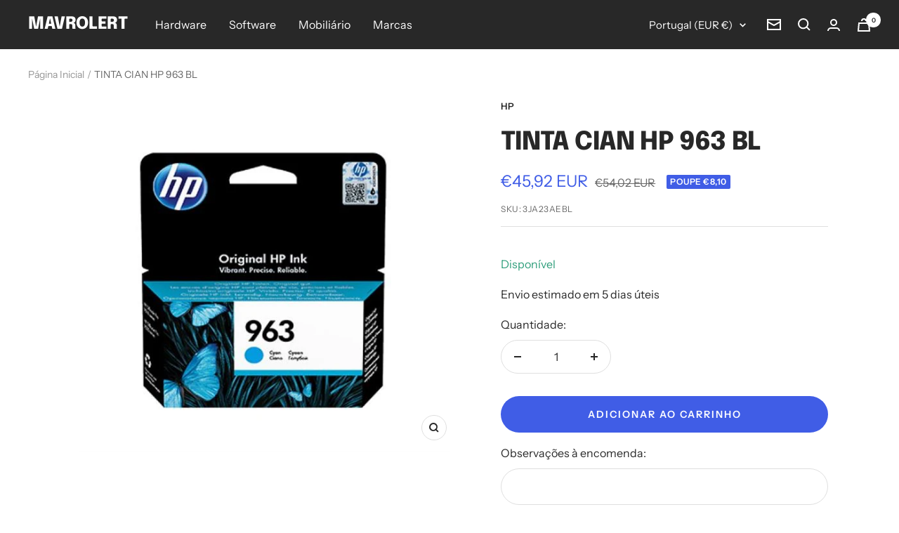

--- FILE ---
content_type: text/html; charset=utf-8
request_url: https://mavrolert.com/products/hp-inc-3ja23aebl-192545866361
body_size: 54485
content:
<!doctype html>
<head>
<meta name="facebook-domain-verification" content="rqeap21acwvmz335usy9i1oiazhxcy" />
<!-- BEGIN app block: shopify://apps/judge-me-reviews/blocks/judgeme_core/61ccd3b1-a9f2-4160-9fe9-4fec8413e5d8 --><!-- Start of Judge.me Core -->






<link rel="dns-prefetch" href="https://cdnwidget.judge.me">
<link rel="dns-prefetch" href="https://cdn.judge.me">
<link rel="dns-prefetch" href="https://cdn1.judge.me">
<link rel="dns-prefetch" href="https://api.judge.me">

<script data-cfasync='false' class='jdgm-settings-script'>window.jdgmSettings={"pagination":5,"disable_web_reviews":false,"badge_no_review_text":"No reviews","badge_n_reviews_text":"{{ n }} review/reviews","hide_badge_preview_if_no_reviews":true,"badge_hide_text":false,"enforce_center_preview_badge":false,"widget_title":"Customer Reviews","widget_open_form_text":"Write a review","widget_close_form_text":"Cancel review","widget_refresh_page_text":"Refresh page","widget_summary_text":"Based on {{ number_of_reviews }} review/reviews","widget_no_review_text":"Be the first to write a review","widget_name_field_text":"Display name","widget_verified_name_field_text":"Verified Name (public)","widget_name_placeholder_text":"Display name","widget_required_field_error_text":"This field is required.","widget_email_field_text":"Email address","widget_verified_email_field_text":"Verified Email (private, can not be edited)","widget_email_placeholder_text":"Your email address","widget_email_field_error_text":"Please enter a valid email address.","widget_rating_field_text":"Rating","widget_review_title_field_text":"Review Title","widget_review_title_placeholder_text":"Give your review a title","widget_review_body_field_text":"Review content","widget_review_body_placeholder_text":"Start writing here...","widget_pictures_field_text":"Picture/Video (optional)","widget_submit_review_text":"Submit Review","widget_submit_verified_review_text":"Submit Verified Review","widget_submit_success_msg_with_auto_publish":"Thank you! Please refresh the page in a few moments to see your review. You can remove or edit your review by logging into \u003ca href='https://judge.me/login' target='_blank' rel='nofollow noopener'\u003eJudge.me\u003c/a\u003e","widget_submit_success_msg_no_auto_publish":"Thank you! Your review will be published as soon as it is approved by the shop admin. You can remove or edit your review by logging into \u003ca href='https://judge.me/login' target='_blank' rel='nofollow noopener'\u003eJudge.me\u003c/a\u003e","widget_show_default_reviews_out_of_total_text":"Showing {{ n_reviews_shown }} out of {{ n_reviews }} reviews.","widget_show_all_link_text":"Show all","widget_show_less_link_text":"Show less","widget_author_said_text":"{{ reviewer_name }} said:","widget_days_text":"{{ n }} days ago","widget_weeks_text":"{{ n }} week/weeks ago","widget_months_text":"{{ n }} month/months ago","widget_years_text":"{{ n }} year/years ago","widget_yesterday_text":"Yesterday","widget_today_text":"Today","widget_replied_text":"\u003e\u003e {{ shop_name }} replied:","widget_read_more_text":"Read more","widget_reviewer_name_as_initial":"","widget_rating_filter_color":"#fbcd0a","widget_rating_filter_see_all_text":"See all reviews","widget_sorting_most_recent_text":"Most Recent","widget_sorting_highest_rating_text":"Highest Rating","widget_sorting_lowest_rating_text":"Lowest Rating","widget_sorting_with_pictures_text":"Only Pictures","widget_sorting_most_helpful_text":"Most Helpful","widget_open_question_form_text":"Ask a question","widget_reviews_subtab_text":"Reviews","widget_questions_subtab_text":"Questions","widget_question_label_text":"Question","widget_answer_label_text":"Answer","widget_question_placeholder_text":"Write your question here","widget_submit_question_text":"Submit Question","widget_question_submit_success_text":"Thank you for your question! We will notify you once it gets answered.","verified_badge_text":"Verified","verified_badge_bg_color":"","verified_badge_text_color":"","verified_badge_placement":"left-of-reviewer-name","widget_review_max_height":"","widget_hide_border":false,"widget_social_share":false,"widget_thumb":false,"widget_review_location_show":false,"widget_location_format":"","all_reviews_include_out_of_store_products":true,"all_reviews_out_of_store_text":"(out of store)","all_reviews_pagination":100,"all_reviews_product_name_prefix_text":"about","enable_review_pictures":true,"enable_question_anwser":false,"widget_theme":"default","review_date_format":"mm/dd/yyyy","default_sort_method":"most-recent","widget_product_reviews_subtab_text":"Product Reviews","widget_shop_reviews_subtab_text":"Shop Reviews","widget_other_products_reviews_text":"Reviews for other products","widget_store_reviews_subtab_text":"Store reviews","widget_no_store_reviews_text":"This store hasn't received any reviews yet","widget_web_restriction_product_reviews_text":"This product hasn't received any reviews yet","widget_no_items_text":"No items found","widget_show_more_text":"Show more","widget_write_a_store_review_text":"Write a Store Review","widget_other_languages_heading":"Reviews in Other Languages","widget_translate_review_text":"Translate review to {{ language }}","widget_translating_review_text":"Translating...","widget_show_original_translation_text":"Show original ({{ language }})","widget_translate_review_failed_text":"Review couldn't be translated.","widget_translate_review_retry_text":"Retry","widget_translate_review_try_again_later_text":"Try again later","show_product_url_for_grouped_product":false,"widget_sorting_pictures_first_text":"Pictures First","show_pictures_on_all_rev_page_mobile":false,"show_pictures_on_all_rev_page_desktop":false,"floating_tab_hide_mobile_install_preference":false,"floating_tab_button_name":"★ Reviews","floating_tab_title":"Let customers speak for us","floating_tab_button_color":"","floating_tab_button_background_color":"","floating_tab_url":"","floating_tab_url_enabled":false,"floating_tab_tab_style":"text","all_reviews_text_badge_text":"Customers rate us {{ shop.metafields.judgeme.all_reviews_rating | round: 1 }}/5 based on {{ shop.metafields.judgeme.all_reviews_count }} reviews.","all_reviews_text_badge_text_branded_style":"{{ shop.metafields.judgeme.all_reviews_rating | round: 1 }} out of 5 stars based on {{ shop.metafields.judgeme.all_reviews_count }} reviews","is_all_reviews_text_badge_a_link":false,"show_stars_for_all_reviews_text_badge":false,"all_reviews_text_badge_url":"","all_reviews_text_style":"text","all_reviews_text_color_style":"judgeme_brand_color","all_reviews_text_color":"#108474","all_reviews_text_show_jm_brand":true,"featured_carousel_show_header":true,"featured_carousel_title":"Let customers speak for us","testimonials_carousel_title":"Customers are saying","videos_carousel_title":"Real customer stories","cards_carousel_title":"Customers are saying","featured_carousel_count_text":"from {{ n }} reviews","featured_carousel_add_link_to_all_reviews_page":false,"featured_carousel_url":"","featured_carousel_show_images":true,"featured_carousel_autoslide_interval":5,"featured_carousel_arrows_on_the_sides":false,"featured_carousel_height":250,"featured_carousel_width":80,"featured_carousel_image_size":0,"featured_carousel_image_height":250,"featured_carousel_arrow_color":"#eeeeee","verified_count_badge_style":"vintage","verified_count_badge_orientation":"horizontal","verified_count_badge_color_style":"judgeme_brand_color","verified_count_badge_color":"#108474","is_verified_count_badge_a_link":false,"verified_count_badge_url":"","verified_count_badge_show_jm_brand":true,"widget_rating_preset_default":5,"widget_first_sub_tab":"product-reviews","widget_show_histogram":true,"widget_histogram_use_custom_color":false,"widget_pagination_use_custom_color":false,"widget_star_use_custom_color":false,"widget_verified_badge_use_custom_color":false,"widget_write_review_use_custom_color":false,"picture_reminder_submit_button":"Upload Pictures","enable_review_videos":false,"mute_video_by_default":false,"widget_sorting_videos_first_text":"Videos First","widget_review_pending_text":"Pending","featured_carousel_items_for_large_screen":3,"social_share_options_order":"Facebook,Twitter","remove_microdata_snippet":true,"disable_json_ld":false,"enable_json_ld_products":false,"preview_badge_show_question_text":false,"preview_badge_no_question_text":"No questions","preview_badge_n_question_text":"{{ number_of_questions }} question/questions","qa_badge_show_icon":false,"qa_badge_position":"same-row","remove_judgeme_branding":false,"widget_add_search_bar":false,"widget_search_bar_placeholder":"Search","widget_sorting_verified_only_text":"Verified only","featured_carousel_theme":"default","featured_carousel_show_rating":true,"featured_carousel_show_title":true,"featured_carousel_show_body":true,"featured_carousel_show_date":false,"featured_carousel_show_reviewer":true,"featured_carousel_show_product":false,"featured_carousel_header_background_color":"#108474","featured_carousel_header_text_color":"#ffffff","featured_carousel_name_product_separator":"reviewed","featured_carousel_full_star_background":"#108474","featured_carousel_empty_star_background":"#dadada","featured_carousel_vertical_theme_background":"#f9fafb","featured_carousel_verified_badge_enable":false,"featured_carousel_verified_badge_color":"#108474","featured_carousel_border_style":"round","featured_carousel_review_line_length_limit":3,"featured_carousel_more_reviews_button_text":"Read more reviews","featured_carousel_view_product_button_text":"View product","all_reviews_page_load_reviews_on":"scroll","all_reviews_page_load_more_text":"Load More Reviews","disable_fb_tab_reviews":false,"enable_ajax_cdn_cache":false,"widget_advanced_speed_features":5,"widget_public_name_text":"displayed publicly like","default_reviewer_name":"John Smith","default_reviewer_name_has_non_latin":true,"widget_reviewer_anonymous":"Anonymous","medals_widget_title":"Judge.me Review Medals","medals_widget_background_color":"#f9fafb","medals_widget_position":"footer_all_pages","medals_widget_border_color":"#f9fafb","medals_widget_verified_text_position":"left","medals_widget_use_monochromatic_version":false,"medals_widget_elements_color":"#108474","show_reviewer_avatar":true,"widget_invalid_yt_video_url_error_text":"Not a YouTube video URL","widget_max_length_field_error_text":"Please enter no more than {0} characters.","widget_show_country_flag":false,"widget_show_collected_via_shop_app":true,"widget_verified_by_shop_badge_style":"light","widget_verified_by_shop_text":"Verified by Shop","widget_show_photo_gallery":false,"widget_load_with_code_splitting":true,"widget_ugc_install_preference":false,"widget_ugc_title":"Made by us, Shared by you","widget_ugc_subtitle":"Tag us to see your picture featured in our page","widget_ugc_arrows_color":"#ffffff","widget_ugc_primary_button_text":"Buy Now","widget_ugc_primary_button_background_color":"#108474","widget_ugc_primary_button_text_color":"#ffffff","widget_ugc_primary_button_border_width":"0","widget_ugc_primary_button_border_style":"none","widget_ugc_primary_button_border_color":"#108474","widget_ugc_primary_button_border_radius":"25","widget_ugc_secondary_button_text":"Load More","widget_ugc_secondary_button_background_color":"#ffffff","widget_ugc_secondary_button_text_color":"#108474","widget_ugc_secondary_button_border_width":"2","widget_ugc_secondary_button_border_style":"solid","widget_ugc_secondary_button_border_color":"#108474","widget_ugc_secondary_button_border_radius":"25","widget_ugc_reviews_button_text":"View Reviews","widget_ugc_reviews_button_background_color":"#ffffff","widget_ugc_reviews_button_text_color":"#108474","widget_ugc_reviews_button_border_width":"2","widget_ugc_reviews_button_border_style":"solid","widget_ugc_reviews_button_border_color":"#108474","widget_ugc_reviews_button_border_radius":"25","widget_ugc_reviews_button_link_to":"judgeme-reviews-page","widget_ugc_show_post_date":true,"widget_ugc_max_width":"800","widget_rating_metafield_value_type":true,"widget_primary_color":"#108474","widget_enable_secondary_color":false,"widget_secondary_color":"#edf5f5","widget_summary_average_rating_text":"{{ average_rating }} out of 5","widget_media_grid_title":"Customer photos \u0026 videos","widget_media_grid_see_more_text":"See more","widget_round_style":false,"widget_show_product_medals":true,"widget_verified_by_judgeme_text":"Verified by Judge.me","widget_show_store_medals":true,"widget_verified_by_judgeme_text_in_store_medals":"Verified by Judge.me","widget_media_field_exceed_quantity_message":"Sorry, we can only accept {{ max_media }} for one review.","widget_media_field_exceed_limit_message":"{{ file_name }} is too large, please select a {{ media_type }} less than {{ size_limit }}MB.","widget_review_submitted_text":"Review Submitted!","widget_question_submitted_text":"Question Submitted!","widget_close_form_text_question":"Cancel","widget_write_your_answer_here_text":"Write your answer here","widget_enabled_branded_link":true,"widget_show_collected_by_judgeme":true,"widget_reviewer_name_color":"","widget_write_review_text_color":"","widget_write_review_bg_color":"","widget_collected_by_judgeme_text":"collected by Judge.me","widget_pagination_type":"standard","widget_load_more_text":"Load More","widget_load_more_color":"#108474","widget_full_review_text":"Full Review","widget_read_more_reviews_text":"Read More Reviews","widget_read_questions_text":"Read Questions","widget_questions_and_answers_text":"Questions \u0026 Answers","widget_verified_by_text":"Verified by","widget_verified_text":"Verified","widget_number_of_reviews_text":"{{ number_of_reviews }} reviews","widget_back_button_text":"Back","widget_next_button_text":"Next","widget_custom_forms_filter_button":"Filters","custom_forms_style":"horizontal","widget_show_review_information":false,"how_reviews_are_collected":"How reviews are collected?","widget_show_review_keywords":false,"widget_gdpr_statement":"How we use your data: We'll only contact you about the review you left, and only if necessary. By submitting your review, you agree to Judge.me's \u003ca href='https://judge.me/terms' target='_blank' rel='nofollow noopener'\u003eterms\u003c/a\u003e, \u003ca href='https://judge.me/privacy' target='_blank' rel='nofollow noopener'\u003eprivacy\u003c/a\u003e and \u003ca href='https://judge.me/content-policy' target='_blank' rel='nofollow noopener'\u003econtent\u003c/a\u003e policies.","widget_multilingual_sorting_enabled":false,"widget_translate_review_content_enabled":false,"widget_translate_review_content_method":"manual","popup_widget_review_selection":"automatically_with_pictures","popup_widget_round_border_style":true,"popup_widget_show_title":true,"popup_widget_show_body":true,"popup_widget_show_reviewer":false,"popup_widget_show_product":true,"popup_widget_show_pictures":true,"popup_widget_use_review_picture":true,"popup_widget_show_on_home_page":true,"popup_widget_show_on_product_page":true,"popup_widget_show_on_collection_page":true,"popup_widget_show_on_cart_page":true,"popup_widget_position":"bottom_left","popup_widget_first_review_delay":5,"popup_widget_duration":5,"popup_widget_interval":5,"popup_widget_review_count":5,"popup_widget_hide_on_mobile":true,"review_snippet_widget_round_border_style":true,"review_snippet_widget_card_color":"#FFFFFF","review_snippet_widget_slider_arrows_background_color":"#FFFFFF","review_snippet_widget_slider_arrows_color":"#000000","review_snippet_widget_star_color":"#108474","show_product_variant":false,"all_reviews_product_variant_label_text":"Variant: ","widget_show_verified_branding":false,"widget_ai_summary_title":"Customers say","widget_ai_summary_disclaimer":"AI-powered review summary based on recent customer reviews","widget_show_ai_summary":false,"widget_show_ai_summary_bg":false,"widget_show_review_title_input":true,"redirect_reviewers_invited_via_email":"review_widget","request_store_review_after_product_review":false,"request_review_other_products_in_order":false,"review_form_color_scheme":"default","review_form_corner_style":"square","review_form_star_color":{},"review_form_text_color":"#333333","review_form_background_color":"#ffffff","review_form_field_background_color":"#fafafa","review_form_button_color":{},"review_form_button_text_color":"#ffffff","review_form_modal_overlay_color":"#000000","review_content_screen_title_text":"How would you rate this product?","review_content_introduction_text":"We would love it if you would share a bit about your experience.","store_review_form_title_text":"How would you rate this store?","store_review_form_introduction_text":"We would love it if you would share a bit about your experience.","show_review_guidance_text":true,"one_star_review_guidance_text":"Poor","five_star_review_guidance_text":"Great","customer_information_screen_title_text":"About you","customer_information_introduction_text":"Please tell us more about you.","custom_questions_screen_title_text":"Your experience in more detail","custom_questions_introduction_text":"Here are a few questions to help us understand more about your experience.","review_submitted_screen_title_text":"Thanks for your review!","review_submitted_screen_thank_you_text":"We are processing it and it will appear on the store soon.","review_submitted_screen_email_verification_text":"Please confirm your email by clicking the link we just sent you. This helps us keep reviews authentic.","review_submitted_request_store_review_text":"Would you like to share your experience of shopping with us?","review_submitted_review_other_products_text":"Would you like to review these products?","store_review_screen_title_text":"Would you like to share your experience of shopping with us?","store_review_introduction_text":"We value your feedback and use it to improve. Please share any thoughts or suggestions you have.","reviewer_media_screen_title_picture_text":"Share a picture","reviewer_media_introduction_picture_text":"Upload a photo to support your review.","reviewer_media_screen_title_video_text":"Share a video","reviewer_media_introduction_video_text":"Upload a video to support your review.","reviewer_media_screen_title_picture_or_video_text":"Share a picture or video","reviewer_media_introduction_picture_or_video_text":"Upload a photo or video to support your review.","reviewer_media_youtube_url_text":"Paste your Youtube URL here","advanced_settings_next_step_button_text":"Next","advanced_settings_close_review_button_text":"Close","modal_write_review_flow":false,"write_review_flow_required_text":"Required","write_review_flow_privacy_message_text":"We respect your privacy.","write_review_flow_anonymous_text":"Post review as anonymous","write_review_flow_visibility_text":"This won't be visible to other customers.","write_review_flow_multiple_selection_help_text":"Select as many as you like","write_review_flow_single_selection_help_text":"Select one option","write_review_flow_required_field_error_text":"This field is required","write_review_flow_invalid_email_error_text":"Please enter a valid email address","write_review_flow_max_length_error_text":"Max. {{ max_length }} characters.","write_review_flow_media_upload_text":"\u003cb\u003eClick to upload\u003c/b\u003e or drag and drop","write_review_flow_gdpr_statement":"We'll only contact you about your review if necessary. By submitting your review, you agree to our \u003ca href='https://judge.me/terms' target='_blank' rel='nofollow noopener'\u003eterms and conditions\u003c/a\u003e and \u003ca href='https://judge.me/privacy' target='_blank' rel='nofollow noopener'\u003eprivacy policy\u003c/a\u003e.","rating_only_reviews_enabled":false,"show_negative_reviews_help_screen":false,"new_review_flow_help_screen_rating_threshold":3,"negative_review_resolution_screen_title_text":"Tell us more","negative_review_resolution_text":"Your experience matters to us. If there were issues with your purchase, we're here to help. Feel free to reach out to us, we'd love the opportunity to make things right.","negative_review_resolution_button_text":"Contact us","negative_review_resolution_proceed_with_review_text":"Leave a review","negative_review_resolution_subject":"Issue with purchase from {{ shop_name }}.{{ order_name }}","preview_badge_collection_page_install_status":false,"widget_review_custom_css":"","preview_badge_custom_css":"","preview_badge_stars_count":"5-stars","featured_carousel_custom_css":"","floating_tab_custom_css":"","all_reviews_widget_custom_css":"","medals_widget_custom_css":"","verified_badge_custom_css":"","all_reviews_text_custom_css":"","transparency_badges_collected_via_store_invite":false,"transparency_badges_from_another_provider":false,"transparency_badges_collected_from_store_visitor":false,"transparency_badges_collected_by_verified_review_provider":false,"transparency_badges_earned_reward":false,"transparency_badges_collected_via_store_invite_text":"Review collected via store invitation","transparency_badges_from_another_provider_text":"Review collected from another provider","transparency_badges_collected_from_store_visitor_text":"Review collected from a store visitor","transparency_badges_written_in_google_text":"Review written in Google","transparency_badges_written_in_etsy_text":"Review written in Etsy","transparency_badges_written_in_shop_app_text":"Review written in Shop App","transparency_badges_earned_reward_text":"Review earned a reward for future purchase","product_review_widget_per_page":10,"widget_store_review_label_text":"Review about the store","checkout_comment_extension_title_on_product_page":"Customer Comments","checkout_comment_extension_num_latest_comment_show":5,"checkout_comment_extension_format":"name_and_timestamp","checkout_comment_customer_name":"last_initial","checkout_comment_comment_notification":true,"preview_badge_collection_page_install_preference":true,"preview_badge_home_page_install_preference":false,"preview_badge_product_page_install_preference":true,"review_widget_install_preference":"","review_carousel_install_preference":false,"floating_reviews_tab_install_preference":"none","verified_reviews_count_badge_install_preference":false,"all_reviews_text_install_preference":false,"review_widget_best_location":true,"judgeme_medals_install_preference":false,"review_widget_revamp_enabled":false,"review_widget_qna_enabled":false,"review_widget_header_theme":"minimal","review_widget_widget_title_enabled":true,"review_widget_header_text_size":"medium","review_widget_header_text_weight":"regular","review_widget_average_rating_style":"compact","review_widget_bar_chart_enabled":true,"review_widget_bar_chart_type":"numbers","review_widget_bar_chart_style":"standard","review_widget_expanded_media_gallery_enabled":false,"review_widget_reviews_section_theme":"standard","review_widget_image_style":"thumbnails","review_widget_review_image_ratio":"square","review_widget_stars_size":"medium","review_widget_verified_badge":"standard_text","review_widget_review_title_text_size":"medium","review_widget_review_text_size":"medium","review_widget_review_text_length":"medium","review_widget_number_of_columns_desktop":3,"review_widget_carousel_transition_speed":5,"review_widget_custom_questions_answers_display":"always","review_widget_button_text_color":"#FFFFFF","review_widget_text_color":"#000000","review_widget_lighter_text_color":"#7B7B7B","review_widget_corner_styling":"soft","review_widget_review_word_singular":"review","review_widget_review_word_plural":"reviews","review_widget_voting_label":"Helpful?","review_widget_shop_reply_label":"Reply from {{ shop_name }}:","review_widget_filters_title":"Filters","qna_widget_question_word_singular":"Question","qna_widget_question_word_plural":"Questions","qna_widget_answer_reply_label":"Answer from {{ answerer_name }}:","qna_content_screen_title_text":"Ask a question about this product","qna_widget_question_required_field_error_text":"Please enter your question.","qna_widget_flow_gdpr_statement":"We'll only contact you about your question if necessary. By submitting your question, you agree to our \u003ca href='https://judge.me/terms' target='_blank' rel='nofollow noopener'\u003eterms and conditions\u003c/a\u003e and \u003ca href='https://judge.me/privacy' target='_blank' rel='nofollow noopener'\u003eprivacy policy\u003c/a\u003e.","qna_widget_question_submitted_text":"Thanks for your question!","qna_widget_close_form_text_question":"Close","qna_widget_question_submit_success_text":"We’ll notify you by email when your question is answered.","all_reviews_widget_v2025_enabled":false,"all_reviews_widget_v2025_header_theme":"default","all_reviews_widget_v2025_widget_title_enabled":true,"all_reviews_widget_v2025_header_text_size":"medium","all_reviews_widget_v2025_header_text_weight":"regular","all_reviews_widget_v2025_average_rating_style":"compact","all_reviews_widget_v2025_bar_chart_enabled":true,"all_reviews_widget_v2025_bar_chart_type":"numbers","all_reviews_widget_v2025_bar_chart_style":"standard","all_reviews_widget_v2025_expanded_media_gallery_enabled":false,"all_reviews_widget_v2025_show_store_medals":true,"all_reviews_widget_v2025_show_photo_gallery":true,"all_reviews_widget_v2025_show_review_keywords":false,"all_reviews_widget_v2025_show_ai_summary":false,"all_reviews_widget_v2025_show_ai_summary_bg":false,"all_reviews_widget_v2025_add_search_bar":false,"all_reviews_widget_v2025_default_sort_method":"most-recent","all_reviews_widget_v2025_reviews_per_page":10,"all_reviews_widget_v2025_reviews_section_theme":"default","all_reviews_widget_v2025_image_style":"thumbnails","all_reviews_widget_v2025_review_image_ratio":"square","all_reviews_widget_v2025_stars_size":"medium","all_reviews_widget_v2025_verified_badge":"bold_badge","all_reviews_widget_v2025_review_title_text_size":"medium","all_reviews_widget_v2025_review_text_size":"medium","all_reviews_widget_v2025_review_text_length":"medium","all_reviews_widget_v2025_number_of_columns_desktop":3,"all_reviews_widget_v2025_carousel_transition_speed":5,"all_reviews_widget_v2025_custom_questions_answers_display":"always","all_reviews_widget_v2025_show_product_variant":false,"all_reviews_widget_v2025_show_reviewer_avatar":true,"all_reviews_widget_v2025_reviewer_name_as_initial":"","all_reviews_widget_v2025_review_location_show":false,"all_reviews_widget_v2025_location_format":"","all_reviews_widget_v2025_show_country_flag":false,"all_reviews_widget_v2025_verified_by_shop_badge_style":"light","all_reviews_widget_v2025_social_share":false,"all_reviews_widget_v2025_social_share_options_order":"Facebook,Twitter,LinkedIn,Pinterest","all_reviews_widget_v2025_pagination_type":"standard","all_reviews_widget_v2025_button_text_color":"#FFFFFF","all_reviews_widget_v2025_text_color":"#000000","all_reviews_widget_v2025_lighter_text_color":"#7B7B7B","all_reviews_widget_v2025_corner_styling":"soft","all_reviews_widget_v2025_title":"Customer reviews","all_reviews_widget_v2025_ai_summary_title":"Customers say about this store","all_reviews_widget_v2025_no_review_text":"Be the first to write a review","platform":"shopify","branding_url":"https://app.judge.me/reviews","branding_text":"Powered by Judge.me","locale":"en","reply_name":"MAVROLERT","widget_version":"3.0","footer":true,"autopublish":true,"review_dates":true,"enable_custom_form":false,"shop_locale":"en","enable_multi_locales_translations":false,"show_review_title_input":true,"review_verification_email_status":"always","can_be_branded":false,"reply_name_text":"MAVROLERT"};</script> <style class='jdgm-settings-style'>.jdgm-xx{left:0}:root{--jdgm-primary-color: #108474;--jdgm-secondary-color: rgba(16,132,116,0.1);--jdgm-star-color: #108474;--jdgm-write-review-text-color: white;--jdgm-write-review-bg-color: #108474;--jdgm-paginate-color: #108474;--jdgm-border-radius: 0;--jdgm-reviewer-name-color: #108474}.jdgm-histogram__bar-content{background-color:#108474}.jdgm-rev[data-verified-buyer=true] .jdgm-rev__icon.jdgm-rev__icon:after,.jdgm-rev__buyer-badge.jdgm-rev__buyer-badge{color:white;background-color:#108474}.jdgm-review-widget--small .jdgm-gallery.jdgm-gallery .jdgm-gallery__thumbnail-link:nth-child(8) .jdgm-gallery__thumbnail-wrapper.jdgm-gallery__thumbnail-wrapper:before{content:"See more"}@media only screen and (min-width: 768px){.jdgm-gallery.jdgm-gallery .jdgm-gallery__thumbnail-link:nth-child(8) .jdgm-gallery__thumbnail-wrapper.jdgm-gallery__thumbnail-wrapper:before{content:"See more"}}.jdgm-prev-badge[data-average-rating='0.00']{display:none !important}.jdgm-author-all-initials{display:none !important}.jdgm-author-last-initial{display:none !important}.jdgm-rev-widg__title{visibility:hidden}.jdgm-rev-widg__summary-text{visibility:hidden}.jdgm-prev-badge__text{visibility:hidden}.jdgm-rev__prod-link-prefix:before{content:'about'}.jdgm-rev__variant-label:before{content:'Variant: '}.jdgm-rev__out-of-store-text:before{content:'(out of store)'}@media only screen and (min-width: 768px){.jdgm-rev__pics .jdgm-rev_all-rev-page-picture-separator,.jdgm-rev__pics .jdgm-rev__product-picture{display:none}}@media only screen and (max-width: 768px){.jdgm-rev__pics .jdgm-rev_all-rev-page-picture-separator,.jdgm-rev__pics .jdgm-rev__product-picture{display:none}}.jdgm-preview-badge[data-template="index"]{display:none !important}.jdgm-verified-count-badget[data-from-snippet="true"]{display:none !important}.jdgm-carousel-wrapper[data-from-snippet="true"]{display:none !important}.jdgm-all-reviews-text[data-from-snippet="true"]{display:none !important}.jdgm-medals-section[data-from-snippet="true"]{display:none !important}.jdgm-ugc-media-wrapper[data-from-snippet="true"]{display:none !important}.jdgm-rev__transparency-badge[data-badge-type="review_collected_via_store_invitation"]{display:none !important}.jdgm-rev__transparency-badge[data-badge-type="review_collected_from_another_provider"]{display:none !important}.jdgm-rev__transparency-badge[data-badge-type="review_collected_from_store_visitor"]{display:none !important}.jdgm-rev__transparency-badge[data-badge-type="review_written_in_etsy"]{display:none !important}.jdgm-rev__transparency-badge[data-badge-type="review_written_in_google_business"]{display:none !important}.jdgm-rev__transparency-badge[data-badge-type="review_written_in_shop_app"]{display:none !important}.jdgm-rev__transparency-badge[data-badge-type="review_earned_for_future_purchase"]{display:none !important}.jdgm-review-snippet-widget .jdgm-rev-snippet-widget__cards-container .jdgm-rev-snippet-card{border-radius:8px;background:#fff}.jdgm-review-snippet-widget .jdgm-rev-snippet-widget__cards-container .jdgm-rev-snippet-card__rev-rating .jdgm-star{color:#108474}.jdgm-review-snippet-widget .jdgm-rev-snippet-widget__prev-btn,.jdgm-review-snippet-widget .jdgm-rev-snippet-widget__next-btn{border-radius:50%;background:#fff}.jdgm-review-snippet-widget .jdgm-rev-snippet-widget__prev-btn>svg,.jdgm-review-snippet-widget .jdgm-rev-snippet-widget__next-btn>svg{fill:#000}.jdgm-full-rev-modal.rev-snippet-widget .jm-mfp-container .jm-mfp-content,.jdgm-full-rev-modal.rev-snippet-widget .jm-mfp-container .jdgm-full-rev__icon,.jdgm-full-rev-modal.rev-snippet-widget .jm-mfp-container .jdgm-full-rev__pic-img,.jdgm-full-rev-modal.rev-snippet-widget .jm-mfp-container .jdgm-full-rev__reply{border-radius:8px}.jdgm-full-rev-modal.rev-snippet-widget .jm-mfp-container .jdgm-full-rev[data-verified-buyer="true"] .jdgm-full-rev__icon::after{border-radius:8px}.jdgm-full-rev-modal.rev-snippet-widget .jm-mfp-container .jdgm-full-rev .jdgm-rev__buyer-badge{border-radius:calc( 8px / 2 )}.jdgm-full-rev-modal.rev-snippet-widget .jm-mfp-container .jdgm-full-rev .jdgm-full-rev__replier::before{content:'MAVROLERT'}.jdgm-full-rev-modal.rev-snippet-widget .jm-mfp-container .jdgm-full-rev .jdgm-full-rev__product-button{border-radius:calc( 8px * 6 )}
</style> <style class='jdgm-settings-style'></style>

  
  
  
  <style class='jdgm-miracle-styles'>
  @-webkit-keyframes jdgm-spin{0%{-webkit-transform:rotate(0deg);-ms-transform:rotate(0deg);transform:rotate(0deg)}100%{-webkit-transform:rotate(359deg);-ms-transform:rotate(359deg);transform:rotate(359deg)}}@keyframes jdgm-spin{0%{-webkit-transform:rotate(0deg);-ms-transform:rotate(0deg);transform:rotate(0deg)}100%{-webkit-transform:rotate(359deg);-ms-transform:rotate(359deg);transform:rotate(359deg)}}@font-face{font-family:'JudgemeStar';src:url("[data-uri]") format("woff");font-weight:normal;font-style:normal}.jdgm-star{font-family:'JudgemeStar';display:inline !important;text-decoration:none !important;padding:0 4px 0 0 !important;margin:0 !important;font-weight:bold;opacity:1;-webkit-font-smoothing:antialiased;-moz-osx-font-smoothing:grayscale}.jdgm-star:hover{opacity:1}.jdgm-star:last-of-type{padding:0 !important}.jdgm-star.jdgm--on:before{content:"\e000"}.jdgm-star.jdgm--off:before{content:"\e001"}.jdgm-star.jdgm--half:before{content:"\e002"}.jdgm-widget *{margin:0;line-height:1.4;-webkit-box-sizing:border-box;-moz-box-sizing:border-box;box-sizing:border-box;-webkit-overflow-scrolling:touch}.jdgm-hidden{display:none !important;visibility:hidden !important}.jdgm-temp-hidden{display:none}.jdgm-spinner{width:40px;height:40px;margin:auto;border-radius:50%;border-top:2px solid #eee;border-right:2px solid #eee;border-bottom:2px solid #eee;border-left:2px solid #ccc;-webkit-animation:jdgm-spin 0.8s infinite linear;animation:jdgm-spin 0.8s infinite linear}.jdgm-prev-badge{display:block !important}

</style>


  
  
   


<script data-cfasync='false' class='jdgm-script'>
!function(e){window.jdgm=window.jdgm||{},jdgm.CDN_HOST="https://cdnwidget.judge.me/",jdgm.CDN_HOST_ALT="https://cdn2.judge.me/cdn/widget_frontend/",jdgm.API_HOST="https://api.judge.me/",jdgm.CDN_BASE_URL="https://cdn.shopify.com/extensions/019bc2a9-7271-74a7-b65b-e73c32c977be/judgeme-extensions-295/assets/",
jdgm.docReady=function(d){(e.attachEvent?"complete"===e.readyState:"loading"!==e.readyState)?
setTimeout(d,0):e.addEventListener("DOMContentLoaded",d)},jdgm.loadCSS=function(d,t,o,a){
!o&&jdgm.loadCSS.requestedUrls.indexOf(d)>=0||(jdgm.loadCSS.requestedUrls.push(d),
(a=e.createElement("link")).rel="stylesheet",a.class="jdgm-stylesheet",a.media="nope!",
a.href=d,a.onload=function(){this.media="all",t&&setTimeout(t)},e.body.appendChild(a))},
jdgm.loadCSS.requestedUrls=[],jdgm.loadJS=function(e,d){var t=new XMLHttpRequest;
t.onreadystatechange=function(){4===t.readyState&&(Function(t.response)(),d&&d(t.response))},
t.open("GET",e),t.onerror=function(){if(e.indexOf(jdgm.CDN_HOST)===0&&jdgm.CDN_HOST_ALT!==jdgm.CDN_HOST){var f=e.replace(jdgm.CDN_HOST,jdgm.CDN_HOST_ALT);jdgm.loadJS(f,d)}},t.send()},jdgm.docReady((function(){(window.jdgmLoadCSS||e.querySelectorAll(
".jdgm-widget, .jdgm-all-reviews-page").length>0)&&(jdgmSettings.widget_load_with_code_splitting?
parseFloat(jdgmSettings.widget_version)>=3?jdgm.loadCSS(jdgm.CDN_HOST+"widget_v3/base.css"):
jdgm.loadCSS(jdgm.CDN_HOST+"widget/base.css"):jdgm.loadCSS(jdgm.CDN_HOST+"shopify_v2.css"),
jdgm.loadJS(jdgm.CDN_HOST+"loa"+"der.js"))}))}(document);
</script>
<noscript><link rel="stylesheet" type="text/css" media="all" href="https://cdnwidget.judge.me/shopify_v2.css"></noscript>

<!-- BEGIN app snippet: theme_fix_tags --><script>
  (function() {
    var jdgmThemeFixes = null;
    if (!jdgmThemeFixes) return;
    var thisThemeFix = jdgmThemeFixes[Shopify.theme.id];
    if (!thisThemeFix) return;

    if (thisThemeFix.html) {
      document.addEventListener("DOMContentLoaded", function() {
        var htmlDiv = document.createElement('div');
        htmlDiv.classList.add('jdgm-theme-fix-html');
        htmlDiv.innerHTML = thisThemeFix.html;
        document.body.append(htmlDiv);
      });
    };

    if (thisThemeFix.css) {
      var styleTag = document.createElement('style');
      styleTag.classList.add('jdgm-theme-fix-style');
      styleTag.innerHTML = thisThemeFix.css;
      document.head.append(styleTag);
    };

    if (thisThemeFix.js) {
      var scriptTag = document.createElement('script');
      scriptTag.classList.add('jdgm-theme-fix-script');
      scriptTag.innerHTML = thisThemeFix.js;
      document.head.append(scriptTag);
    };
  })();
</script>
<!-- END app snippet -->
<!-- End of Judge.me Core -->



<!-- END app block --><script src="https://cdn.shopify.com/extensions/6da6ffdd-cf2b-4a18-80e5-578ff81399ca/klarna-on-site-messaging-33/assets/index.js" type="text/javascript" defer="defer"></script>
<script src="https://cdn.shopify.com/extensions/019bc2a9-7271-74a7-b65b-e73c32c977be/judgeme-extensions-295/assets/loader.js" type="text/javascript" defer="defer"></script>
<link href="https://monorail-edge.shopifysvc.com" rel="dns-prefetch">
<script>(function(){if ("sendBeacon" in navigator && "performance" in window) {try {var session_token_from_headers = performance.getEntriesByType('navigation')[0].serverTiming.find(x => x.name == '_s').description;} catch {var session_token_from_headers = undefined;}var session_cookie_matches = document.cookie.match(/_shopify_s=([^;]*)/);var session_token_from_cookie = session_cookie_matches && session_cookie_matches.length === 2 ? session_cookie_matches[1] : "";var session_token = session_token_from_headers || session_token_from_cookie || "";function handle_abandonment_event(e) {var entries = performance.getEntries().filter(function(entry) {return /monorail-edge.shopifysvc.com/.test(entry.name);});if (!window.abandonment_tracked && entries.length === 0) {window.abandonment_tracked = true;var currentMs = Date.now();var navigation_start = performance.timing.navigationStart;var payload = {shop_id: 64123404541,url: window.location.href,navigation_start,duration: currentMs - navigation_start,session_token,page_type: "product"};window.navigator.sendBeacon("https://monorail-edge.shopifysvc.com/v1/produce", JSON.stringify({schema_id: "online_store_buyer_site_abandonment/1.1",payload: payload,metadata: {event_created_at_ms: currentMs,event_sent_at_ms: currentMs}}));}}window.addEventListener('pagehide', handle_abandonment_event);}}());</script>
<script id="web-pixels-manager-setup">(function e(e,d,r,n,o){if(void 0===o&&(o={}),!Boolean(null===(a=null===(i=window.Shopify)||void 0===i?void 0:i.analytics)||void 0===a?void 0:a.replayQueue)){var i,a;window.Shopify=window.Shopify||{};var t=window.Shopify;t.analytics=t.analytics||{};var s=t.analytics;s.replayQueue=[],s.publish=function(e,d,r){return s.replayQueue.push([e,d,r]),!0};try{self.performance.mark("wpm:start")}catch(e){}var l=function(){var e={modern:/Edge?\/(1{2}[4-9]|1[2-9]\d|[2-9]\d{2}|\d{4,})\.\d+(\.\d+|)|Firefox\/(1{2}[4-9]|1[2-9]\d|[2-9]\d{2}|\d{4,})\.\d+(\.\d+|)|Chrom(ium|e)\/(9{2}|\d{3,})\.\d+(\.\d+|)|(Maci|X1{2}).+ Version\/(15\.\d+|(1[6-9]|[2-9]\d|\d{3,})\.\d+)([,.]\d+|)( \(\w+\)|)( Mobile\/\w+|) Safari\/|Chrome.+OPR\/(9{2}|\d{3,})\.\d+\.\d+|(CPU[ +]OS|iPhone[ +]OS|CPU[ +]iPhone|CPU IPhone OS|CPU iPad OS)[ +]+(15[._]\d+|(1[6-9]|[2-9]\d|\d{3,})[._]\d+)([._]\d+|)|Android:?[ /-](13[3-9]|1[4-9]\d|[2-9]\d{2}|\d{4,})(\.\d+|)(\.\d+|)|Android.+Firefox\/(13[5-9]|1[4-9]\d|[2-9]\d{2}|\d{4,})\.\d+(\.\d+|)|Android.+Chrom(ium|e)\/(13[3-9]|1[4-9]\d|[2-9]\d{2}|\d{4,})\.\d+(\.\d+|)|SamsungBrowser\/([2-9]\d|\d{3,})\.\d+/,legacy:/Edge?\/(1[6-9]|[2-9]\d|\d{3,})\.\d+(\.\d+|)|Firefox\/(5[4-9]|[6-9]\d|\d{3,})\.\d+(\.\d+|)|Chrom(ium|e)\/(5[1-9]|[6-9]\d|\d{3,})\.\d+(\.\d+|)([\d.]+$|.*Safari\/(?![\d.]+ Edge\/[\d.]+$))|(Maci|X1{2}).+ Version\/(10\.\d+|(1[1-9]|[2-9]\d|\d{3,})\.\d+)([,.]\d+|)( \(\w+\)|)( Mobile\/\w+|) Safari\/|Chrome.+OPR\/(3[89]|[4-9]\d|\d{3,})\.\d+\.\d+|(CPU[ +]OS|iPhone[ +]OS|CPU[ +]iPhone|CPU IPhone OS|CPU iPad OS)[ +]+(10[._]\d+|(1[1-9]|[2-9]\d|\d{3,})[._]\d+)([._]\d+|)|Android:?[ /-](13[3-9]|1[4-9]\d|[2-9]\d{2}|\d{4,})(\.\d+|)(\.\d+|)|Mobile Safari.+OPR\/([89]\d|\d{3,})\.\d+\.\d+|Android.+Firefox\/(13[5-9]|1[4-9]\d|[2-9]\d{2}|\d{4,})\.\d+(\.\d+|)|Android.+Chrom(ium|e)\/(13[3-9]|1[4-9]\d|[2-9]\d{2}|\d{4,})\.\d+(\.\d+|)|Android.+(UC? ?Browser|UCWEB|U3)[ /]?(15\.([5-9]|\d{2,})|(1[6-9]|[2-9]\d|\d{3,})\.\d+)\.\d+|SamsungBrowser\/(5\.\d+|([6-9]|\d{2,})\.\d+)|Android.+MQ{2}Browser\/(14(\.(9|\d{2,})|)|(1[5-9]|[2-9]\d|\d{3,})(\.\d+|))(\.\d+|)|K[Aa][Ii]OS\/(3\.\d+|([4-9]|\d{2,})\.\d+)(\.\d+|)/},d=e.modern,r=e.legacy,n=navigator.userAgent;return n.match(d)?"modern":n.match(r)?"legacy":"unknown"}(),u="modern"===l?"modern":"legacy",c=(null!=n?n:{modern:"",legacy:""})[u],f=function(e){return[e.baseUrl,"/wpm","/b",e.hashVersion,"modern"===e.buildTarget?"m":"l",".js"].join("")}({baseUrl:d,hashVersion:r,buildTarget:u}),m=function(e){var d=e.version,r=e.bundleTarget,n=e.surface,o=e.pageUrl,i=e.monorailEndpoint;return{emit:function(e){var a=e.status,t=e.errorMsg,s=(new Date).getTime(),l=JSON.stringify({metadata:{event_sent_at_ms:s},events:[{schema_id:"web_pixels_manager_load/3.1",payload:{version:d,bundle_target:r,page_url:o,status:a,surface:n,error_msg:t},metadata:{event_created_at_ms:s}}]});if(!i)return console&&console.warn&&console.warn("[Web Pixels Manager] No Monorail endpoint provided, skipping logging."),!1;try{return self.navigator.sendBeacon.bind(self.navigator)(i,l)}catch(e){}var u=new XMLHttpRequest;try{return u.open("POST",i,!0),u.setRequestHeader("Content-Type","text/plain"),u.send(l),!0}catch(e){return console&&console.warn&&console.warn("[Web Pixels Manager] Got an unhandled error while logging to Monorail."),!1}}}}({version:r,bundleTarget:l,surface:e.surface,pageUrl:self.location.href,monorailEndpoint:e.monorailEndpoint});try{o.browserTarget=l,function(e){var d=e.src,r=e.async,n=void 0===r||r,o=e.onload,i=e.onerror,a=e.sri,t=e.scriptDataAttributes,s=void 0===t?{}:t,l=document.createElement("script"),u=document.querySelector("head"),c=document.querySelector("body");if(l.async=n,l.src=d,a&&(l.integrity=a,l.crossOrigin="anonymous"),s)for(var f in s)if(Object.prototype.hasOwnProperty.call(s,f))try{l.dataset[f]=s[f]}catch(e){}if(o&&l.addEventListener("load",o),i&&l.addEventListener("error",i),u)u.appendChild(l);else{if(!c)throw new Error("Did not find a head or body element to append the script");c.appendChild(l)}}({src:f,async:!0,onload:function(){if(!function(){var e,d;return Boolean(null===(d=null===(e=window.Shopify)||void 0===e?void 0:e.analytics)||void 0===d?void 0:d.initialized)}()){var d=window.webPixelsManager.init(e)||void 0;if(d){var r=window.Shopify.analytics;r.replayQueue.forEach((function(e){var r=e[0],n=e[1],o=e[2];d.publishCustomEvent(r,n,o)})),r.replayQueue=[],r.publish=d.publishCustomEvent,r.visitor=d.visitor,r.initialized=!0}}},onerror:function(){return m.emit({status:"failed",errorMsg:"".concat(f," has failed to load")})},sri:function(e){var d=/^sha384-[A-Za-z0-9+/=]+$/;return"string"==typeof e&&d.test(e)}(c)?c:"",scriptDataAttributes:o}),m.emit({status:"loading"})}catch(e){m.emit({status:"failed",errorMsg:(null==e?void 0:e.message)||"Unknown error"})}}})({shopId: 64123404541,storefrontBaseUrl: "https://mavrolert.com",extensionsBaseUrl: "https://extensions.shopifycdn.com/cdn/shopifycloud/web-pixels-manager",monorailEndpoint: "https://monorail-edge.shopifysvc.com/unstable/produce_batch",surface: "storefront-renderer",enabledBetaFlags: ["2dca8a86"],webPixelsConfigList: [{"id":"2124710213","configuration":"{\"webPixelName\":\"Judge.me\"}","eventPayloadVersion":"v1","runtimeContext":"STRICT","scriptVersion":"34ad157958823915625854214640f0bf","type":"APP","apiClientId":683015,"privacyPurposes":["ANALYTICS"],"dataSharingAdjustments":{"protectedCustomerApprovalScopes":["read_customer_email","read_customer_name","read_customer_personal_data","read_customer_phone"]}},{"id":"899711301","configuration":"{\"config\":\"{\\\"pixel_id\\\":\\\"G-9DDV6H3PLT\\\",\\\"target_country\\\":\\\"PT\\\",\\\"gtag_events\\\":[{\\\"type\\\":\\\"search\\\",\\\"action_label\\\":[\\\"G-9DDV6H3PLT\\\",\\\"AW-11095066155\\\/bdvyCPTisIwYEKuMxaop\\\"]},{\\\"type\\\":\\\"begin_checkout\\\",\\\"action_label\\\":[\\\"G-9DDV6H3PLT\\\",\\\"AW-11095066155\\\/626YCPHisIwYEKuMxaop\\\"]},{\\\"type\\\":\\\"view_item\\\",\\\"action_label\\\":[\\\"G-9DDV6H3PLT\\\",\\\"AW-11095066155\\\/wJM1COvisIwYEKuMxaop\\\",\\\"MC-YTGS4DVFJ7\\\"]},{\\\"type\\\":\\\"purchase\\\",\\\"action_label\\\":[\\\"G-9DDV6H3PLT\\\",\\\"AW-11095066155\\\/UfCmCOjisIwYEKuMxaop\\\",\\\"MC-YTGS4DVFJ7\\\"]},{\\\"type\\\":\\\"page_view\\\",\\\"action_label\\\":[\\\"G-9DDV6H3PLT\\\",\\\"AW-11095066155\\\/A71WCOXisIwYEKuMxaop\\\",\\\"MC-YTGS4DVFJ7\\\"]},{\\\"type\\\":\\\"add_payment_info\\\",\\\"action_label\\\":[\\\"G-9DDV6H3PLT\\\",\\\"AW-11095066155\\\/G5idCPfisIwYEKuMxaop\\\"]},{\\\"type\\\":\\\"add_to_cart\\\",\\\"action_label\\\":[\\\"G-9DDV6H3PLT\\\",\\\"AW-11095066155\\\/WnhjCO7isIwYEKuMxaop\\\"]}],\\\"enable_monitoring_mode\\\":false}\"}","eventPayloadVersion":"v1","runtimeContext":"OPEN","scriptVersion":"b2a88bafab3e21179ed38636efcd8a93","type":"APP","apiClientId":1780363,"privacyPurposes":[],"dataSharingAdjustments":{"protectedCustomerApprovalScopes":["read_customer_address","read_customer_email","read_customer_name","read_customer_personal_data","read_customer_phone"]}},{"id":"770572613","configuration":"{\"pixelCode\":\"CGK1L7RC77U90H1LB3FG\"}","eventPayloadVersion":"v1","runtimeContext":"STRICT","scriptVersion":"22e92c2ad45662f435e4801458fb78cc","type":"APP","apiClientId":4383523,"privacyPurposes":["ANALYTICS","MARKETING","SALE_OF_DATA"],"dataSharingAdjustments":{"protectedCustomerApprovalScopes":["read_customer_address","read_customer_email","read_customer_name","read_customer_personal_data","read_customer_phone"]}},{"id":"424313157","configuration":"{\"pixel_id\":\"2509641045999733\",\"pixel_type\":\"facebook_pixel\",\"metaapp_system_user_token\":\"-\"}","eventPayloadVersion":"v1","runtimeContext":"OPEN","scriptVersion":"ca16bc87fe92b6042fbaa3acc2fbdaa6","type":"APP","apiClientId":2329312,"privacyPurposes":["ANALYTICS","MARKETING","SALE_OF_DATA"],"dataSharingAdjustments":{"protectedCustomerApprovalScopes":["read_customer_address","read_customer_email","read_customer_name","read_customer_personal_data","read_customer_phone"]}},{"id":"169738565","configuration":"{\"tagID\":\"2613608697486\"}","eventPayloadVersion":"v1","runtimeContext":"STRICT","scriptVersion":"18031546ee651571ed29edbe71a3550b","type":"APP","apiClientId":3009811,"privacyPurposes":["ANALYTICS","MARKETING","SALE_OF_DATA"],"dataSharingAdjustments":{"protectedCustomerApprovalScopes":["read_customer_address","read_customer_email","read_customer_name","read_customer_personal_data","read_customer_phone"]}},{"id":"41419077","configuration":"{\"advertiserId\":\"55631\",\"shopDomain\":\"mymavrolert.myshopify.com\",\"appVersion\":\"shopifyApp_3.0.5\"}","eventPayloadVersion":"v1","runtimeContext":"STRICT","scriptVersion":"345f65b176381dab55a1e90a8420171f","type":"APP","apiClientId":2887701,"privacyPurposes":["ANALYTICS","MARKETING"],"dataSharingAdjustments":{"protectedCustomerApprovalScopes":["read_customer_personal_data"]}},{"id":"35520837","configuration":"{\"myshopifyDomain\":\"mymavrolert.myshopify.com\"}","eventPayloadVersion":"v1","runtimeContext":"STRICT","scriptVersion":"23b97d18e2aa74363140dc29c9284e87","type":"APP","apiClientId":2775569,"privacyPurposes":["ANALYTICS","MARKETING","SALE_OF_DATA"],"dataSharingAdjustments":{"protectedCustomerApprovalScopes":["read_customer_address","read_customer_email","read_customer_name","read_customer_phone","read_customer_personal_data"]}},{"id":"shopify-app-pixel","configuration":"{}","eventPayloadVersion":"v1","runtimeContext":"STRICT","scriptVersion":"0450","apiClientId":"shopify-pixel","type":"APP","privacyPurposes":["ANALYTICS","MARKETING"]},{"id":"shopify-custom-pixel","eventPayloadVersion":"v1","runtimeContext":"LAX","scriptVersion":"0450","apiClientId":"shopify-pixel","type":"CUSTOM","privacyPurposes":["ANALYTICS","MARKETING"]}],isMerchantRequest: false,initData: {"shop":{"name":"MAVROLERT","paymentSettings":{"currencyCode":"EUR"},"myshopifyDomain":"mymavrolert.myshopify.com","countryCode":"PT","storefrontUrl":"https:\/\/mavrolert.com"},"customer":null,"cart":null,"checkout":null,"productVariants":[{"price":{"amount":45.92,"currencyCode":"EUR"},"product":{"title":"TINTA CIAN HP 963 BL","vendor":"HP","id":"7952323608829","untranslatedTitle":"TINTA CIAN HP 963 BL","url":"\/products\/hp-inc-3ja23aebl-192545866361","type":"Consumíveis impressoras jato de tin"},"id":"43555684942077","image":{"src":"\/\/mavrolert.com\/cdn\/shop\/products\/YHP_MC_599705_3JA23AEBGY_Particolari_BIG_fb0d1533-59d8-4035-93e5-68b4c579aeb7.jpg?v=1670767502"},"sku":"3JA23AEBL","title":"Default Title","untranslatedTitle":"Default Title"}],"purchasingCompany":null},},"https://mavrolert.com/cdn","fcfee988w5aeb613cpc8e4bc33m6693e112",{"modern":"","legacy":""},{"shopId":"64123404541","storefrontBaseUrl":"https:\/\/mavrolert.com","extensionBaseUrl":"https:\/\/extensions.shopifycdn.com\/cdn\/shopifycloud\/web-pixels-manager","surface":"storefront-renderer","enabledBetaFlags":"[\"2dca8a86\"]","isMerchantRequest":"false","hashVersion":"fcfee988w5aeb613cpc8e4bc33m6693e112","publish":"custom","events":"[[\"page_viewed\",{}],[\"product_viewed\",{\"productVariant\":{\"price\":{\"amount\":45.92,\"currencyCode\":\"EUR\"},\"product\":{\"title\":\"TINTA CIAN HP 963 BL\",\"vendor\":\"HP\",\"id\":\"7952323608829\",\"untranslatedTitle\":\"TINTA CIAN HP 963 BL\",\"url\":\"\/products\/hp-inc-3ja23aebl-192545866361\",\"type\":\"Consumíveis impressoras jato de tin\"},\"id\":\"43555684942077\",\"image\":{\"src\":\"\/\/mavrolert.com\/cdn\/shop\/products\/YHP_MC_599705_3JA23AEBGY_Particolari_BIG_fb0d1533-59d8-4035-93e5-68b4c579aeb7.jpg?v=1670767502\"},\"sku\":\"3JA23AEBL\",\"title\":\"Default Title\",\"untranslatedTitle\":\"Default Title\"}}]]"});</script><script>
  window.ShopifyAnalytics = window.ShopifyAnalytics || {};
  window.ShopifyAnalytics.meta = window.ShopifyAnalytics.meta || {};
  window.ShopifyAnalytics.meta.currency = 'EUR';
  var meta = {"product":{"id":7952323608829,"gid":"gid:\/\/shopify\/Product\/7952323608829","vendor":"HP","type":"Consumíveis impressoras jato de tin","handle":"hp-inc-3ja23aebl-192545866361","variants":[{"id":43555684942077,"price":4592,"name":"TINTA CIAN HP 963 BL","public_title":null,"sku":"3JA23AEBL"}],"remote":false},"page":{"pageType":"product","resourceType":"product","resourceId":7952323608829,"requestId":"8ad380a9-00cc-4490-a5e9-6d0d45cdf6f5-1768519760"}};
  for (var attr in meta) {
    window.ShopifyAnalytics.meta[attr] = meta[attr];
  }
</script>
<script class="analytics">
  (function () {
    var customDocumentWrite = function(content) {
      var jquery = null;

      if (window.jQuery) {
        jquery = window.jQuery;
      } else if (window.Checkout && window.Checkout.$) {
        jquery = window.Checkout.$;
      }

      if (jquery) {
        jquery('body').append(content);
      }
    };

    var hasLoggedConversion = function(token) {
      if (token) {
        return document.cookie.indexOf('loggedConversion=' + token) !== -1;
      }
      return false;
    }

    var setCookieIfConversion = function(token) {
      if (token) {
        var twoMonthsFromNow = new Date(Date.now());
        twoMonthsFromNow.setMonth(twoMonthsFromNow.getMonth() + 2);

        document.cookie = 'loggedConversion=' + token + '; expires=' + twoMonthsFromNow;
      }
    }

    var trekkie = window.ShopifyAnalytics.lib = window.trekkie = window.trekkie || [];
    if (trekkie.integrations) {
      return;
    }
    trekkie.methods = [
      'identify',
      'page',
      'ready',
      'track',
      'trackForm',
      'trackLink'
    ];
    trekkie.factory = function(method) {
      return function() {
        var args = Array.prototype.slice.call(arguments);
        args.unshift(method);
        trekkie.push(args);
        return trekkie;
      };
    };
    for (var i = 0; i < trekkie.methods.length; i++) {
      var key = trekkie.methods[i];
      trekkie[key] = trekkie.factory(key);
    }
    trekkie.load = function(config) {
      trekkie.config = config || {};
      trekkie.config.initialDocumentCookie = document.cookie;
      var first = document.getElementsByTagName('script')[0];
      var script = document.createElement('script');
      script.type = 'text/javascript';
      script.onerror = function(e) {
        var scriptFallback = document.createElement('script');
        scriptFallback.type = 'text/javascript';
        scriptFallback.onerror = function(error) {
                var Monorail = {
      produce: function produce(monorailDomain, schemaId, payload) {
        var currentMs = new Date().getTime();
        var event = {
          schema_id: schemaId,
          payload: payload,
          metadata: {
            event_created_at_ms: currentMs,
            event_sent_at_ms: currentMs
          }
        };
        return Monorail.sendRequest("https://" + monorailDomain + "/v1/produce", JSON.stringify(event));
      },
      sendRequest: function sendRequest(endpointUrl, payload) {
        // Try the sendBeacon API
        if (window && window.navigator && typeof window.navigator.sendBeacon === 'function' && typeof window.Blob === 'function' && !Monorail.isIos12()) {
          var blobData = new window.Blob([payload], {
            type: 'text/plain'
          });

          if (window.navigator.sendBeacon(endpointUrl, blobData)) {
            return true;
          } // sendBeacon was not successful

        } // XHR beacon

        var xhr = new XMLHttpRequest();

        try {
          xhr.open('POST', endpointUrl);
          xhr.setRequestHeader('Content-Type', 'text/plain');
          xhr.send(payload);
        } catch (e) {
          console.log(e);
        }

        return false;
      },
      isIos12: function isIos12() {
        return window.navigator.userAgent.lastIndexOf('iPhone; CPU iPhone OS 12_') !== -1 || window.navigator.userAgent.lastIndexOf('iPad; CPU OS 12_') !== -1;
      }
    };
    Monorail.produce('monorail-edge.shopifysvc.com',
      'trekkie_storefront_load_errors/1.1',
      {shop_id: 64123404541,
      theme_id: 136569487613,
      app_name: "storefront",
      context_url: window.location.href,
      source_url: "//mavrolert.com/cdn/s/trekkie.storefront.cd680fe47e6c39ca5d5df5f0a32d569bc48c0f27.min.js"});

        };
        scriptFallback.async = true;
        scriptFallback.src = '//mavrolert.com/cdn/s/trekkie.storefront.cd680fe47e6c39ca5d5df5f0a32d569bc48c0f27.min.js';
        first.parentNode.insertBefore(scriptFallback, first);
      };
      script.async = true;
      script.src = '//mavrolert.com/cdn/s/trekkie.storefront.cd680fe47e6c39ca5d5df5f0a32d569bc48c0f27.min.js';
      first.parentNode.insertBefore(script, first);
    };
    trekkie.load(
      {"Trekkie":{"appName":"storefront","development":false,"defaultAttributes":{"shopId":64123404541,"isMerchantRequest":null,"themeId":136569487613,"themeCityHash":"3917249853297030903","contentLanguage":"pt-PT","currency":"EUR","eventMetadataId":"7fa26dc0-1557-4403-83be-888346e58a32"},"isServerSideCookieWritingEnabled":true,"monorailRegion":"shop_domain","enabledBetaFlags":["65f19447"]},"Session Attribution":{},"S2S":{"facebookCapiEnabled":true,"source":"trekkie-storefront-renderer","apiClientId":580111}}
    );

    var loaded = false;
    trekkie.ready(function() {
      if (loaded) return;
      loaded = true;

      window.ShopifyAnalytics.lib = window.trekkie;

      var originalDocumentWrite = document.write;
      document.write = customDocumentWrite;
      try { window.ShopifyAnalytics.merchantGoogleAnalytics.call(this); } catch(error) {};
      document.write = originalDocumentWrite;

      window.ShopifyAnalytics.lib.page(null,{"pageType":"product","resourceType":"product","resourceId":7952323608829,"requestId":"8ad380a9-00cc-4490-a5e9-6d0d45cdf6f5-1768519760","shopifyEmitted":true});

      var match = window.location.pathname.match(/checkouts\/(.+)\/(thank_you|post_purchase)/)
      var token = match? match[1]: undefined;
      if (!hasLoggedConversion(token)) {
        setCookieIfConversion(token);
        window.ShopifyAnalytics.lib.track("Viewed Product",{"currency":"EUR","variantId":43555684942077,"productId":7952323608829,"productGid":"gid:\/\/shopify\/Product\/7952323608829","name":"TINTA CIAN HP 963 BL","price":"45.92","sku":"3JA23AEBL","brand":"HP","variant":null,"category":"Consumíveis impressoras jato de tin","nonInteraction":true,"remote":false},undefined,undefined,{"shopifyEmitted":true});
      window.ShopifyAnalytics.lib.track("monorail:\/\/trekkie_storefront_viewed_product\/1.1",{"currency":"EUR","variantId":43555684942077,"productId":7952323608829,"productGid":"gid:\/\/shopify\/Product\/7952323608829","name":"TINTA CIAN HP 963 BL","price":"45.92","sku":"3JA23AEBL","brand":"HP","variant":null,"category":"Consumíveis impressoras jato de tin","nonInteraction":true,"remote":false,"referer":"https:\/\/mavrolert.com\/products\/hp-inc-3ja23aebl-192545866361"});
      }
    });


        var eventsListenerScript = document.createElement('script');
        eventsListenerScript.async = true;
        eventsListenerScript.src = "//mavrolert.com/cdn/shopifycloud/storefront/assets/shop_events_listener-3da45d37.js";
        document.getElementsByTagName('head')[0].appendChild(eventsListenerScript);

})();</script>
<script
  defer
  src="https://mavrolert.com/cdn/shopifycloud/perf-kit/shopify-perf-kit-3.0.3.min.js"
  data-application="storefront-renderer"
  data-shop-id="64123404541"
  data-render-region="gcp-us-east1"
  data-page-type="product"
  data-theme-instance-id="136569487613"
  data-theme-name="Focal"
  data-theme-version="9.0.0"
  data-monorail-region="shop_domain"
  data-resource-timing-sampling-rate="10"
  data-shs="true"
  data-shs-beacon="true"
  data-shs-export-with-fetch="true"
  data-shs-logs-sample-rate="1"
  data-shs-beacon-endpoint="https://mavrolert.com/api/collect"
></script>
</head>

<head>
  <meta name="google-site-verification" content="QI_aNK8dKDcPLktHgby10qp4iUGxCbDFj4b6zopVyJs" />
</head>

<head>
<!-- Google tag (gtag.js) -->
<script async src="https://www.googletagmanager.com/gtag/js?id=G-9DDV6H3PLT"></script>
<script>
  window.dataLayer = window.dataLayer || [];
  function gtag(){dataLayer.push(arguments);}
  gtag('js', new Date());

  gtag('config', 'G-9DDV6H3PLT');
</script>

<!-- Google Tag Manager -->
<script>(function(w,d,s,l,i){w[l]=w[l]||[];w[l].push({'gtm.start':
new Date().getTime(),event:'gtm.js'});var f=d.getElementsByTagName(s)[0],
j=d.createElement(s),dl=l!='dataLayer'?'&l='+l:'';j.async=true;j.src=
'https://www.googletagmanager.com/gtm.js?id='+i+dl;f.parentNode.insertBefore(j,f);
})(window,document,'script','dataLayer','GTM-KSCKCK8');</script>
<!-- End Google Tag Manager -->

</head><html class="no-js" lang="pt-PT" dir="ltr">
  <head>
    <meta charset="utf-8">
    <meta name="viewport" content="width=device-width, initial-scale=1.0, height=device-height, minimum-scale=1.0, maximum-scale=1.0">
    <meta name="theme-color" content="#282828">

    <title>TINTA CIAN HP 963 BL</title><meta name="description" content="TINTA CIAN HP 963 BL"><link rel="canonical" href="https://mavrolert.com/products/hp-inc-3ja23aebl-192545866361"><link rel="shortcut icon" href="//mavrolert.com/cdn/shop/files/Mfav_96x96.png?v=1670246107" type="image/png"><link rel="preconnect" href="https://cdn.shopify.com">
    <link rel="dns-prefetch" href="https://productreviews.shopifycdn.com">
    <link rel="dns-prefetch" href="https://www.google-analytics.com"><link rel="preconnect" href="https://fonts.shopifycdn.com" crossorigin><link rel="preload" as="style" href="//mavrolert.com/cdn/shop/t/6/assets/theme.css?v=88009966438304226991667750862">
    <link rel="preload" as="script" href="//mavrolert.com/cdn/shop/t/6/assets/vendor.js?v=31715688253868339281667750862">
    <link rel="preload" as="script" href="//mavrolert.com/cdn/shop/t/6/assets/theme.js?v=33159124371902511521667750862"><link rel="preload" as="fetch" href="/products/hp-inc-3ja23aebl-192545866361.js" crossorigin>
      <link rel="preload" as="image" imagesizes="(max-width: 999px) calc(100vw - 48px), 640px" imagesrcset="//mavrolert.com/cdn/shop/products/YHP_MC_599705_3JA23AEBGY_Particolari_BIG_fb0d1533-59d8-4035-93e5-68b4c579aeb7_400x.jpg?v=1670767502 400w, //mavrolert.com/cdn/shop/products/YHP_MC_599705_3JA23AEBGY_Particolari_BIG_fb0d1533-59d8-4035-93e5-68b4c579aeb7_500x.jpg?v=1670767502 500w, //mavrolert.com/cdn/shop/products/YHP_MC_599705_3JA23AEBGY_Particolari_BIG_fb0d1533-59d8-4035-93e5-68b4c579aeb7_600x.jpg?v=1670767502 600w
"><meta property="og:type" content="product">
  <meta property="og:title" content="TINTA CIAN HP 963 BL">
  <meta property="product:price:amount" content="45,92">
  <meta property="product:price:currency" content="EUR"><meta property="og:image" content="http://mavrolert.com/cdn/shop/products/YHP_MC_599705_3JA23AEBGY_Particolari_BIG_fb0d1533-59d8-4035-93e5-68b4c579aeb7.jpg?v=1670767502">
  <meta property="og:image:secure_url" content="https://mavrolert.com/cdn/shop/products/YHP_MC_599705_3JA23AEBGY_Particolari_BIG_fb0d1533-59d8-4035-93e5-68b4c579aeb7.jpg?v=1670767502">
  <meta property="og:image:width" content="600">
  <meta property="og:image:height" content="545"><meta property="og:description" content="TINTA CIAN HP 963 BL"><meta property="og:url" content="https://mavrolert.com/products/hp-inc-3ja23aebl-192545866361">
<meta property="og:site_name" content="MAVROLERT"><meta name="twitter:card" content="summary"><meta name="twitter:title" content="TINTA CIAN HP 963 BL">
  <meta name="twitter:description" content="TINTA CIAN HP 963 BL"><meta name="twitter:image" content="https://mavrolert.com/cdn/shop/products/YHP_MC_599705_3JA23AEBGY_Particolari_BIG_fb0d1533-59d8-4035-93e5-68b4c579aeb7_1200x1200_crop_center.jpg?v=1670767502">
  <meta name="twitter:image:alt" content="">
    
  <script type="application/ld+json">
  {
    "@context": "https://schema.org",
    "@type": "Product",
    "productID": 7952323608829,
    "offers": [{
          "@type": "Offer",
          "name": "Default Title",
          "availability":"https://schema.org/InStock",
          "price": 45.92,
          "priceCurrency": "EUR",
          "priceValidUntil": "2026-01-25","sku": "3JA23AEBL",
            "gtin13": "0192545866361",
          "url": "/products/hp-inc-3ja23aebl-192545866361?variant=43555684942077"
        }
],"aggregateRating": {
        "@type": "AggregateRating",
        "ratingValue": "5.0",
        "reviewCount": "16223",
        "worstRating": "1.0",
        "bestRating": "5.0"
      },"brand": {
      "@type": "Brand",
      "name": "HP"
    },
    "name": "TINTA CIAN HP 963 BL",
    "description": "TINTA CIAN HP 963 BL",
    "category": "Consumíveis impressoras jato de tin",
    "url": "/products/hp-inc-3ja23aebl-192545866361",
    "sku": "3JA23AEBL",
    "image": {
      "@type": "ImageObject",
      "url": "https://mavrolert.com/cdn/shop/products/YHP_MC_599705_3JA23AEBGY_Particolari_BIG_fb0d1533-59d8-4035-93e5-68b4c579aeb7.jpg?v=1670767502&width=1024",
      "image": "https://mavrolert.com/cdn/shop/products/YHP_MC_599705_3JA23AEBGY_Particolari_BIG_fb0d1533-59d8-4035-93e5-68b4c579aeb7.jpg?v=1670767502&width=1024",
      "name": "",
      "width": "1024",
      "height": "1024"
    }
  }
  </script>



  <script type="application/ld+json">
  {
    "@context": "https://schema.org",
    "@type": "BreadcrumbList",
  "itemListElement": [{
      "@type": "ListItem",
      "position": 1,
      "name": "Página Inicial",
      "item": "https://mavrolert.com"
    },{
          "@type": "ListItem",
          "position": 2,
          "name": "TINTA CIAN HP 963 BL",
          "item": "https://mavrolert.com/products/hp-inc-3ja23aebl-192545866361"
        }]
  }
  </script>


    <link rel="preload" href="//mavrolert.com/cdn/fonts/epilogue/epilogue_n8.fce680a466ed4f23f54385c46aa2c014c51d421a.woff2" as="font" type="font/woff2" crossorigin><link rel="preload" href="//mavrolert.com/cdn/fonts/instrument_sans/instrumentsans_n4.db86542ae5e1596dbdb28c279ae6c2086c4c5bfa.woff2" as="font" type="font/woff2" crossorigin><style>
  /* Typography (heading) */
  @font-face {
  font-family: Epilogue;
  font-weight: 800;
  font-style: normal;
  font-display: swap;
  src: url("//mavrolert.com/cdn/fonts/epilogue/epilogue_n8.fce680a466ed4f23f54385c46aa2c014c51d421a.woff2") format("woff2"),
       url("//mavrolert.com/cdn/fonts/epilogue/epilogue_n8.2961970d19583d06f062e98ceb588027397f5810.woff") format("woff");
}

@font-face {
  font-family: Epilogue;
  font-weight: 800;
  font-style: italic;
  font-display: swap;
  src: url("//mavrolert.com/cdn/fonts/epilogue/epilogue_i8.ff761dcfbf0a5437130c88f1b2679b905f7ed608.woff2") format("woff2"),
       url("//mavrolert.com/cdn/fonts/epilogue/epilogue_i8.e7ca0c6d6c4d73469c08f9b99e243b2e63239caf.woff") format("woff");
}

/* Typography (body) */
  @font-face {
  font-family: "Instrument Sans";
  font-weight: 400;
  font-style: normal;
  font-display: swap;
  src: url("//mavrolert.com/cdn/fonts/instrument_sans/instrumentsans_n4.db86542ae5e1596dbdb28c279ae6c2086c4c5bfa.woff2") format("woff2"),
       url("//mavrolert.com/cdn/fonts/instrument_sans/instrumentsans_n4.510f1b081e58d08c30978f465518799851ef6d8b.woff") format("woff");
}

@font-face {
  font-family: "Instrument Sans";
  font-weight: 400;
  font-style: italic;
  font-display: swap;
  src: url("//mavrolert.com/cdn/fonts/instrument_sans/instrumentsans_i4.028d3c3cd8d085648c808ceb20cd2fd1eb3560e5.woff2") format("woff2"),
       url("//mavrolert.com/cdn/fonts/instrument_sans/instrumentsans_i4.7e90d82df8dee29a99237cd19cc529d2206706a2.woff") format("woff");
}

@font-face {
  font-family: "Instrument Sans";
  font-weight: 600;
  font-style: normal;
  font-display: swap;
  src: url("//mavrolert.com/cdn/fonts/instrument_sans/instrumentsans_n6.27dc66245013a6f7f317d383a3cc9a0c347fb42d.woff2") format("woff2"),
       url("//mavrolert.com/cdn/fonts/instrument_sans/instrumentsans_n6.1a71efbeeb140ec495af80aad612ad55e19e6d0e.woff") format("woff");
}

@font-face {
  font-family: "Instrument Sans";
  font-weight: 600;
  font-style: italic;
  font-display: swap;
  src: url("//mavrolert.com/cdn/fonts/instrument_sans/instrumentsans_i6.ba8063f6adfa1e7ffe690cc5efa600a1e0a8ec32.woff2") format("woff2"),
       url("//mavrolert.com/cdn/fonts/instrument_sans/instrumentsans_i6.a5bb29b76a0bb820ddaa9417675a5d0bafaa8c1f.woff") format("woff");
}

:root {--heading-color: 40, 40, 40;
    --text-color: 40, 40, 40;
    --background: 255, 255, 255;
    --secondary-background: 241, 241, 241;
    --border-color: 223, 223, 223;
    --border-color-darker: 169, 169, 169;
    --success-color: 46, 158, 123;
    --success-background: 213, 236, 229;
    --error-color: 222, 42, 42;
    --error-background: 253, 240, 240;
    --primary-button-background: 64, 93, 230;
    --primary-button-text-color: 255, 255, 255;
    --secondary-button-background: 40, 40, 40;
    --secondary-button-text-color: 255, 255, 255;
    --product-star-rating: 246, 164, 41;
    --product-on-sale-accent: 64, 93, 230;
    --product-sold-out-accent: 111, 113, 155;
    --product-custom-label-background: 64, 93, 230;
    --product-custom-label-text-color: 255, 255, 255;
    --product-custom-label-2-background: 243, 255, 52;
    --product-custom-label-2-text-color: 0, 0, 0;
    --product-low-stock-text-color: 222, 42, 42;
    --product-in-stock-text-color: 46, 158, 123;
    --loading-bar-background: 40, 40, 40;

    /* We duplicate some "base" colors as root colors, which is useful to use on drawer elements or popover without. Those should not be overridden to avoid issues */
    --root-heading-color: 40, 40, 40;
    --root-text-color: 40, 40, 40;
    --root-background: 255, 255, 255;
    --root-border-color: 223, 223, 223;
    --root-primary-button-background: 64, 93, 230;
    --root-primary-button-text-color: 255, 255, 255;

    --base-font-size: 16px;
    --heading-font-family: Epilogue, sans-serif;
    --heading-font-weight: 800;
    --heading-font-style: normal;
    --heading-text-transform: normal;
    --text-font-family: "Instrument Sans", sans-serif;
    --text-font-weight: 400;
    --text-font-style: normal;
    --text-font-bold-weight: 600;

    /* Typography (font size) */
    --heading-xxsmall-font-size: 11px;
    --heading-xsmall-font-size: 11px;
    --heading-small-font-size: 12px;
    --heading-large-font-size: 36px;
    --heading-h1-font-size: 36px;
    --heading-h2-font-size: 30px;
    --heading-h3-font-size: 26px;
    --heading-h4-font-size: 24px;
    --heading-h5-font-size: 20px;
    --heading-h6-font-size: 16px;

    /* Control the look and feel of the theme by changing radius of various elements */
    --button-border-radius: 30px;
    --block-border-radius: 32px;
    --block-border-radius-reduced: 16px;
    --color-swatch-border-radius: 100%;

    /* Button size */
    --button-height: 48px;
    --button-small-height: 40px;

    /* Form related */
    --form-input-field-height: 48px;
    --form-input-gap: 16px;
    --form-submit-margin: 24px;

    /* Product listing related variables */
    --product-list-block-spacing: 32px;

    /* Video related */
    --play-button-background: 255, 255, 255;
    --play-button-arrow: 40, 40, 40;

    /* RTL support */
    --transform-logical-flip: 1;
    --transform-origin-start: left;
    --transform-origin-end: right;

    /* Other */
    --zoom-cursor-svg-url: url(//mavrolert.com/cdn/shop/t/6/assets/zoom-cursor.svg?v=20025552277767835731679165301);
    --arrow-right-svg-url: url(//mavrolert.com/cdn/shop/t/6/assets/arrow-right.svg?v=40046868119262634591679165301);
    --arrow-left-svg-url: url(//mavrolert.com/cdn/shop/t/6/assets/arrow-left.svg?v=158856395986752206651679165301);

    /* Some useful variables that we can reuse in our CSS. Some explanation are needed for some of them:
       - container-max-width-minus-gutters: represents the container max width without the edge gutters
       - container-outer-width: considering the screen width, represent all the space outside the container
       - container-outer-margin: same as container-outer-width but get set to 0 inside a container
       - container-inner-width: the effective space inside the container (minus gutters)
       - grid-column-width: represents the width of a single column of the grid
       - vertical-breather: this is a variable that defines the global "spacing" between sections, and inside the section
                            to create some "breath" and minimum spacing
     */
    --container-max-width: 1600px;
    --container-gutter: 24px;
    --container-max-width-minus-gutters: calc(var(--container-max-width) - (var(--container-gutter)) * 2);
    --container-outer-width: max(calc((100vw - var(--container-max-width-minus-gutters)) / 2), var(--container-gutter));
    --container-outer-margin: var(--container-outer-width);
    --container-inner-width: calc(100vw - var(--container-outer-width) * 2);

    --grid-column-count: 10;
    --grid-gap: 24px;
    --grid-column-width: calc((100vw - var(--container-outer-width) * 2 - var(--grid-gap) * (var(--grid-column-count) - 1)) / var(--grid-column-count));

    --vertical-breather: 28px;
    --vertical-breather-tight: 28px;

    /* Shopify related variables */
    --payment-terms-background-color: #ffffff;
  }

  @media screen and (min-width: 741px) {
    :root {
      --container-gutter: 40px;
      --grid-column-count: 20;
      --vertical-breather: 40px;
      --vertical-breather-tight: 40px;

      /* Typography (font size) */
      --heading-xsmall-font-size: 12px;
      --heading-small-font-size: 13px;
      --heading-large-font-size: 52px;
      --heading-h1-font-size: 48px;
      --heading-h2-font-size: 38px;
      --heading-h3-font-size: 32px;
      --heading-h4-font-size: 24px;
      --heading-h5-font-size: 20px;
      --heading-h6-font-size: 18px;

      /* Form related */
      --form-input-field-height: 52px;
      --form-submit-margin: 32px;

      /* Button size */
      --button-height: 52px;
      --button-small-height: 44px;
    }
  }

  @media screen and (min-width: 1200px) {
    :root {
      --vertical-breather: 48px;
      --vertical-breather-tight: 48px;
      --product-list-block-spacing: 48px;

      /* Typography */
      --heading-large-font-size: 64px;
      --heading-h1-font-size: 56px;
      --heading-h2-font-size: 48px;
      --heading-h3-font-size: 36px;
      --heading-h4-font-size: 30px;
      --heading-h5-font-size: 24px;
      --heading-h6-font-size: 18px;
    }
  }

  @media screen and (min-width: 1600px) {
    :root {
      --vertical-breather: 48px;
      --vertical-breather-tight: 48px;
    }
  }
</style>
    <script>
  // This allows to expose several variables to the global scope, to be used in scripts
  window.themeVariables = {
    settings: {
      direction: "ltr",
      pageType: "product",
      cartCount: 0,
      moneyFormat: "€{{amount_with_comma_separator}}",
      moneyWithCurrencyFormat: "€{{amount_with_comma_separator}} EUR",
      showVendor: true,
      discountMode: "saving",
      currencyCodeEnabled: true,
      searchMode: "product",
      searchUnavailableProducts: "show",
      cartType: "message",
      cartCurrency: "EUR",
      mobileZoomFactor: 2.5
    },

    routes: {
      host: "mavrolert.com",
      rootUrl: "\/",
      rootUrlWithoutSlash: '',
      cartUrl: "\/cart",
      cartAddUrl: "\/cart\/add",
      cartChangeUrl: "\/cart\/change",
      searchUrl: "\/search",
      predictiveSearchUrl: "\/search\/suggest",
      productRecommendationsUrl: "\/recommendations\/products"
    },

    strings: {
      accessibilityDelete: "Deletar",
      accessibilityClose: "Fechar",
      collectionSoldOut: "Disponível sob encomenda",
      collectionDiscount: "Poupe @savings@",
      productSalePrice: "Preço promocional",
      productRegularPrice: "Preço normal",
      productFormUnavailable: "Indisponível",
      productFormSoldOut: "Disponível sob encomenda",
      productFormPreOrder: "Pré-compra",
      productFormAddToCart: "Adicionar ao carrinho",
      searchNoResults: "Nenhum resultado foi encontrado.",
      searchNewSearch: "Nova pesquisa",
      searchProducts: "Produtos",
      searchArticles: "Blog",
      searchPages: "Páginas",
      searchCollections: "Coleções",
      cartViewCart: "Ver carrinho",
      cartItemAdded: "Item adicionado ao carrinho!",
      cartItemAddedShort: "Adicionado ao carrinho!",
      cartAddOrderNote: "Adicionar observações",
      cartEditOrderNote: "Editar observações",
      shippingEstimatorNoResults: "Desculpe, não enviamos para seu endereço.",
      shippingEstimatorOneResult: "Temos uma opção de portes para seu endereço:",
      shippingEstimatorMultipleResults: "Temos diversas opções de portes para o seu endereço:",
      shippingEstimatorError: "Um ou mais erros ocorreram ao calcular os portes:"
    },

    libs: {
      flickity: "\/\/mavrolert.com\/cdn\/shop\/t\/6\/assets\/flickity.js?v=176646718982628074891667750862",
      photoswipe: "\/\/mavrolert.com\/cdn\/shop\/t\/6\/assets\/photoswipe.js?v=132268647426145925301667750862",
      qrCode: "\/\/mavrolert.com\/cdn\/shopifycloud\/storefront\/assets\/themes_support\/vendor\/qrcode-3f2b403b.js"
    },

    breakpoints: {
      phone: 'screen and (max-width: 740px)',
      tablet: 'screen and (min-width: 741px) and (max-width: 999px)',
      tabletAndUp: 'screen and (min-width: 741px)',
      pocket: 'screen and (max-width: 999px)',
      lap: 'screen and (min-width: 1000px) and (max-width: 1199px)',
      lapAndUp: 'screen and (min-width: 1000px)',
      desktop: 'screen and (min-width: 1200px)',
      wide: 'screen and (min-width: 1400px)'
    }
  };

  window.addEventListener('pageshow', async () => {
    const cartContent = await (await fetch(`${window.themeVariables.routes.cartUrl}.js`, {cache: 'reload'})).json();
    document.documentElement.dispatchEvent(new CustomEvent('cart:refresh', {detail: {cart: cartContent}}));
  });

  if ('noModule' in HTMLScriptElement.prototype) {
    // Old browsers (like IE) that does not support module will be considered as if not executing JS at all
    document.documentElement.className = document.documentElement.className.replace('no-js', 'js');

    requestAnimationFrame(() => {
      const viewportHeight = (window.visualViewport ? window.visualViewport.height : document.documentElement.clientHeight);
      document.documentElement.style.setProperty('--window-height',viewportHeight + 'px');
    });
  }// We save the product ID in local storage to be eventually used for recently viewed section
    try {
      const items = JSON.parse(localStorage.getItem('theme:recently-viewed-products') || '[]');

      // We check if the current product already exists, and if it does not, we add it at the start
      if (!items.includes(7952323608829)) {
        items.unshift(7952323608829);
      }

      localStorage.setItem('theme:recently-viewed-products', JSON.stringify(items.slice(0, 20)));
    } catch (e) {
      // Safari in private mode does not allow setting item, we silently fail
    }</script>

    <link rel="stylesheet" href="//mavrolert.com/cdn/shop/t/6/assets/theme.css?v=88009966438304226991667750862">

    <script src="//mavrolert.com/cdn/shop/t/6/assets/vendor.js?v=31715688253868339281667750862" defer></script>
    <script src="//mavrolert.com/cdn/shop/t/6/assets/theme.js?v=33159124371902511521667750862" defer></script>
    <script src="//mavrolert.com/cdn/shop/t/6/assets/custom.js?v=167639537848865775061667750862" defer></script>

    <script>window.performance && window.performance.mark && window.performance.mark('shopify.content_for_header.start');</script><meta name="google-site-verification" content="QI_aNK8dKDcPLktHgby10qp4iUGxCbDFj4b6zopVyJs">
<meta id="shopify-digital-wallet" name="shopify-digital-wallet" content="/64123404541/digital_wallets/dialog">
<link rel="alternate" hreflang="x-default" href="https://mavrolert.com/products/hp-inc-3ja23aebl-192545866361">
<link rel="alternate" hreflang="pt" href="https://mavrolert.com/products/hp-inc-3ja23aebl-192545866361">
<link rel="alternate" hreflang="en" href="https://mavrolert.com/en/products/hp-inc-3ja23aebl-192545866361">
<link rel="alternate" hreflang="es" href="https://mavrolert.com/es/products/hp-inc-3ja23aebl-192545866361">
<link rel="alternate" hreflang="en-AE" href="https://mavrolert.com/en-inter/products/hp-inc-3ja23aebl-192545866361">
<link rel="alternate" hreflang="en-HK" href="https://mavrolert.com/en-inter/products/hp-inc-3ja23aebl-192545866361">
<link rel="alternate" hreflang="en-IL" href="https://mavrolert.com/en-inter/products/hp-inc-3ja23aebl-192545866361">
<link rel="alternate" hreflang="en-KR" href="https://mavrolert.com/en-inter/products/hp-inc-3ja23aebl-192545866361">
<link rel="alternate" hreflang="en-SG" href="https://mavrolert.com/en-inter/products/hp-inc-3ja23aebl-192545866361">
<link rel="alternate" hreflang="en-AX" href="https://mavrolert.com/en-inter/products/hp-inc-3ja23aebl-192545866361">
<link rel="alternate" hreflang="en-AL" href="https://mavrolert.com/en-inter/products/hp-inc-3ja23aebl-192545866361">
<link rel="alternate" hreflang="en-AD" href="https://mavrolert.com/en-inter/products/hp-inc-3ja23aebl-192545866361">
<link rel="alternate" hreflang="en-AM" href="https://mavrolert.com/en-inter/products/hp-inc-3ja23aebl-192545866361">
<link rel="alternate" hreflang="en-BY" href="https://mavrolert.com/en-inter/products/hp-inc-3ja23aebl-192545866361">
<link rel="alternate" hreflang="en-BA" href="https://mavrolert.com/en-inter/products/hp-inc-3ja23aebl-192545866361">
<link rel="alternate" hreflang="en-BG" href="https://mavrolert.com/en-inter/products/hp-inc-3ja23aebl-192545866361">
<link rel="alternate" hreflang="en-CY" href="https://mavrolert.com/en-inter/products/hp-inc-3ja23aebl-192545866361">
<link rel="alternate" hreflang="en-HR" href="https://mavrolert.com/en-inter/products/hp-inc-3ja23aebl-192545866361">
<link rel="alternate" hreflang="en-SK" href="https://mavrolert.com/en-inter/products/hp-inc-3ja23aebl-192545866361">
<link rel="alternate" hreflang="en-SI" href="https://mavrolert.com/en-inter/products/hp-inc-3ja23aebl-192545866361">
<link rel="alternate" hreflang="en-EE" href="https://mavrolert.com/en-inter/products/hp-inc-3ja23aebl-192545866361">
<link rel="alternate" hreflang="en-GE" href="https://mavrolert.com/en-inter/products/hp-inc-3ja23aebl-192545866361">
<link rel="alternate" hreflang="en-GI" href="https://mavrolert.com/en-inter/products/hp-inc-3ja23aebl-192545866361">
<link rel="alternate" hreflang="en-GL" href="https://mavrolert.com/en-inter/products/hp-inc-3ja23aebl-192545866361">
<link rel="alternate" hreflang="en-GP" href="https://mavrolert.com/en-inter/products/hp-inc-3ja23aebl-192545866361">
<link rel="alternate" hreflang="en-GG" href="https://mavrolert.com/en-inter/products/hp-inc-3ja23aebl-192545866361">
<link rel="alternate" hreflang="en-HU" href="https://mavrolert.com/en-inter/products/hp-inc-3ja23aebl-192545866361">
<link rel="alternate" hreflang="en-IM" href="https://mavrolert.com/en-inter/products/hp-inc-3ja23aebl-192545866361">
<link rel="alternate" hreflang="en-FO" href="https://mavrolert.com/en-inter/products/hp-inc-3ja23aebl-192545866361">
<link rel="alternate" hreflang="en-IS" href="https://mavrolert.com/en-inter/products/hp-inc-3ja23aebl-192545866361">
<link rel="alternate" hreflang="en-JE" href="https://mavrolert.com/en-inter/products/hp-inc-3ja23aebl-192545866361">
<link rel="alternate" hreflang="en-XK" href="https://mavrolert.com/en-inter/products/hp-inc-3ja23aebl-192545866361">
<link rel="alternate" hreflang="en-LV" href="https://mavrolert.com/en-inter/products/hp-inc-3ja23aebl-192545866361">
<link rel="alternate" hreflang="en-LI" href="https://mavrolert.com/en-inter/products/hp-inc-3ja23aebl-192545866361">
<link rel="alternate" hreflang="en-LT" href="https://mavrolert.com/en-inter/products/hp-inc-3ja23aebl-192545866361">
<link rel="alternate" hreflang="en-MK" href="https://mavrolert.com/en-inter/products/hp-inc-3ja23aebl-192545866361">
<link rel="alternate" hreflang="en-YT" href="https://mavrolert.com/en-inter/products/hp-inc-3ja23aebl-192545866361">
<link rel="alternate" hreflang="en-MT" href="https://mavrolert.com/en-inter/products/hp-inc-3ja23aebl-192545866361">
<link rel="alternate" hreflang="en-MD" href="https://mavrolert.com/en-inter/products/hp-inc-3ja23aebl-192545866361">
<link rel="alternate" hreflang="en-MC" href="https://mavrolert.com/en-inter/products/hp-inc-3ja23aebl-192545866361">
<link rel="alternate" hreflang="en-ME" href="https://mavrolert.com/en-inter/products/hp-inc-3ja23aebl-192545866361">
<link rel="alternate" hreflang="en-RE" href="https://mavrolert.com/en-inter/products/hp-inc-3ja23aebl-192545866361">
<link rel="alternate" hreflang="en-RO" href="https://mavrolert.com/en-inter/products/hp-inc-3ja23aebl-192545866361">
<link rel="alternate" hreflang="en-VA" href="https://mavrolert.com/en-inter/products/hp-inc-3ja23aebl-192545866361">
<link rel="alternate" hreflang="en-SM" href="https://mavrolert.com/en-inter/products/hp-inc-3ja23aebl-192545866361">
<link rel="alternate" hreflang="en-RS" href="https://mavrolert.com/en-inter/products/hp-inc-3ja23aebl-192545866361">
<link rel="alternate" hreflang="en-SJ" href="https://mavrolert.com/en-inter/products/hp-inc-3ja23aebl-192545866361">
<link rel="alternate" hreflang="en-GY" href="https://mavrolert.com/en-inter/products/hp-inc-3ja23aebl-192545866361">
<link rel="alternate" hreflang="en-GF" href="https://mavrolert.com/en-inter/products/hp-inc-3ja23aebl-192545866361">
<link rel="alternate" hreflang="en-FK" href="https://mavrolert.com/en-inter/products/hp-inc-3ja23aebl-192545866361">
<link rel="alternate" hreflang="en-BQ" href="https://mavrolert.com/en-inter/products/hp-inc-3ja23aebl-192545866361">
<link rel="alternate" hreflang="en-SR" href="https://mavrolert.com/en-inter/products/hp-inc-3ja23aebl-192545866361">
<link rel="alternate" hreflang="en-NE" href="https://mavrolert.com/en-inter/products/hp-inc-3ja23aebl-192545866361">
<link rel="alternate" hreflang="en-NG" href="https://mavrolert.com/en-inter/products/hp-inc-3ja23aebl-192545866361">
<link rel="alternate" hreflang="en-DZ" href="https://mavrolert.com/en-inter/products/hp-inc-3ja23aebl-192545866361">
<link rel="alternate" hreflang="en-AC" href="https://mavrolert.com/en-inter/products/hp-inc-3ja23aebl-192545866361">
<link rel="alternate" hreflang="en-BJ" href="https://mavrolert.com/en-inter/products/hp-inc-3ja23aebl-192545866361">
<link rel="alternate" hreflang="en-BW" href="https://mavrolert.com/en-inter/products/hp-inc-3ja23aebl-192545866361">
<link rel="alternate" hreflang="en-BF" href="https://mavrolert.com/en-inter/products/hp-inc-3ja23aebl-192545866361">
<link rel="alternate" hreflang="en-BI" href="https://mavrolert.com/en-inter/products/hp-inc-3ja23aebl-192545866361">
<link rel="alternate" hreflang="en-CM" href="https://mavrolert.com/en-inter/products/hp-inc-3ja23aebl-192545866361">
<link rel="alternate" hreflang="en-CF" href="https://mavrolert.com/en-inter/products/hp-inc-3ja23aebl-192545866361">
<link rel="alternate" hreflang="en-TD" href="https://mavrolert.com/en-inter/products/hp-inc-3ja23aebl-192545866361">
<link rel="alternate" hreflang="en-KM" href="https://mavrolert.com/en-inter/products/hp-inc-3ja23aebl-192545866361">
<link rel="alternate" hreflang="en-CG" href="https://mavrolert.com/en-inter/products/hp-inc-3ja23aebl-192545866361">
<link rel="alternate" hreflang="en-CD" href="https://mavrolert.com/en-inter/products/hp-inc-3ja23aebl-192545866361">
<link rel="alternate" hreflang="en-CI" href="https://mavrolert.com/en-inter/products/hp-inc-3ja23aebl-192545866361">
<link rel="alternate" hreflang="en-DJ" href="https://mavrolert.com/en-inter/products/hp-inc-3ja23aebl-192545866361">
<link rel="alternate" hreflang="en-EG" href="https://mavrolert.com/en-inter/products/hp-inc-3ja23aebl-192545866361">
<link rel="alternate" hreflang="en-ER" href="https://mavrolert.com/en-inter/products/hp-inc-3ja23aebl-192545866361">
<link rel="alternate" hreflang="en-SZ" href="https://mavrolert.com/en-inter/products/hp-inc-3ja23aebl-192545866361">
<link rel="alternate" hreflang="en-ET" href="https://mavrolert.com/en-inter/products/hp-inc-3ja23aebl-192545866361">
<link rel="alternate" hreflang="en-GA" href="https://mavrolert.com/en-inter/products/hp-inc-3ja23aebl-192545866361">
<link rel="alternate" hreflang="en-GM" href="https://mavrolert.com/en-inter/products/hp-inc-3ja23aebl-192545866361">
<link rel="alternate" hreflang="en-GH" href="https://mavrolert.com/en-inter/products/hp-inc-3ja23aebl-192545866361">
<link rel="alternate" hreflang="en-GN" href="https://mavrolert.com/en-inter/products/hp-inc-3ja23aebl-192545866361">
<link rel="alternate" hreflang="en-KE" href="https://mavrolert.com/en-inter/products/hp-inc-3ja23aebl-192545866361">
<link rel="alternate" hreflang="en-LS" href="https://mavrolert.com/en-inter/products/hp-inc-3ja23aebl-192545866361">
<link rel="alternate" hreflang="en-LR" href="https://mavrolert.com/en-inter/products/hp-inc-3ja23aebl-192545866361">
<link rel="alternate" hreflang="en-LY" href="https://mavrolert.com/en-inter/products/hp-inc-3ja23aebl-192545866361">
<link rel="alternate" hreflang="en-MG" href="https://mavrolert.com/en-inter/products/hp-inc-3ja23aebl-192545866361">
<link rel="alternate" hreflang="en-MW" href="https://mavrolert.com/en-inter/products/hp-inc-3ja23aebl-192545866361">
<link rel="alternate" hreflang="en-ML" href="https://mavrolert.com/en-inter/products/hp-inc-3ja23aebl-192545866361">
<link rel="alternate" hreflang="en-MR" href="https://mavrolert.com/en-inter/products/hp-inc-3ja23aebl-192545866361">
<link rel="alternate" hreflang="en-MU" href="https://mavrolert.com/en-inter/products/hp-inc-3ja23aebl-192545866361">
<link rel="alternate" hreflang="en-MA" href="https://mavrolert.com/en-inter/products/hp-inc-3ja23aebl-192545866361">
<link rel="alternate" hreflang="en-NA" href="https://mavrolert.com/en-inter/products/hp-inc-3ja23aebl-192545866361">
<link rel="alternate" hreflang="en-RW" href="https://mavrolert.com/en-inter/products/hp-inc-3ja23aebl-192545866361">
<link rel="alternate" hreflang="en-SN" href="https://mavrolert.com/en-inter/products/hp-inc-3ja23aebl-192545866361">
<link rel="alternate" hreflang="en-SC" href="https://mavrolert.com/en-inter/products/hp-inc-3ja23aebl-192545866361">
<link rel="alternate" hreflang="en-SL" href="https://mavrolert.com/en-inter/products/hp-inc-3ja23aebl-192545866361">
<link rel="alternate" hreflang="en-SO" href="https://mavrolert.com/en-inter/products/hp-inc-3ja23aebl-192545866361">
<link rel="alternate" hreflang="en-SS" href="https://mavrolert.com/en-inter/products/hp-inc-3ja23aebl-192545866361">
<link rel="alternate" hreflang="en-SH" href="https://mavrolert.com/en-inter/products/hp-inc-3ja23aebl-192545866361">
<link rel="alternate" hreflang="en-SD" href="https://mavrolert.com/en-inter/products/hp-inc-3ja23aebl-192545866361">
<link rel="alternate" hreflang="en-TZ" href="https://mavrolert.com/en-inter/products/hp-inc-3ja23aebl-192545866361">
<link rel="alternate" hreflang="en-TG" href="https://mavrolert.com/en-inter/products/hp-inc-3ja23aebl-192545866361">
<link rel="alternate" hreflang="en-TA" href="https://mavrolert.com/en-inter/products/hp-inc-3ja23aebl-192545866361">
<link rel="alternate" hreflang="en-TN" href="https://mavrolert.com/en-inter/products/hp-inc-3ja23aebl-192545866361">
<link rel="alternate" hreflang="en-UG" href="https://mavrolert.com/en-inter/products/hp-inc-3ja23aebl-192545866361">
<link rel="alternate" hreflang="en-EH" href="https://mavrolert.com/en-inter/products/hp-inc-3ja23aebl-192545866361">
<link rel="alternate" hreflang="en-ZM" href="https://mavrolert.com/en-inter/products/hp-inc-3ja23aebl-192545866361">
<link rel="alternate" hreflang="en-ZW" href="https://mavrolert.com/en-inter/products/hp-inc-3ja23aebl-192545866361">
<link rel="alternate" hreflang="en-AF" href="https://mavrolert.com/en-inter/products/hp-inc-3ja23aebl-192545866361">
<link rel="alternate" hreflang="en-AZ" href="https://mavrolert.com/en-inter/products/hp-inc-3ja23aebl-192545866361">
<link rel="alternate" hreflang="en-BH" href="https://mavrolert.com/en-inter/products/hp-inc-3ja23aebl-192545866361">
<link rel="alternate" hreflang="en-BD" href="https://mavrolert.com/en-inter/products/hp-inc-3ja23aebl-192545866361">
<link rel="alternate" hreflang="en-BT" href="https://mavrolert.com/en-inter/products/hp-inc-3ja23aebl-192545866361">
<link rel="alternate" hreflang="en-IO" href="https://mavrolert.com/en-inter/products/hp-inc-3ja23aebl-192545866361">
<link rel="alternate" hreflang="en-BN" href="https://mavrolert.com/en-inter/products/hp-inc-3ja23aebl-192545866361">
<link rel="alternate" hreflang="en-KH" href="https://mavrolert.com/en-inter/products/hp-inc-3ja23aebl-192545866361">
<link rel="alternate" hreflang="en-CX" href="https://mavrolert.com/en-inter/products/hp-inc-3ja23aebl-192545866361">
<link rel="alternate" hreflang="en-CC" href="https://mavrolert.com/en-inter/products/hp-inc-3ja23aebl-192545866361">
<link rel="alternate" hreflang="en-IQ" href="https://mavrolert.com/en-inter/products/hp-inc-3ja23aebl-192545866361">
<link rel="alternate" hreflang="en-JO" href="https://mavrolert.com/en-inter/products/hp-inc-3ja23aebl-192545866361">
<link rel="alternate" hreflang="en-KZ" href="https://mavrolert.com/en-inter/products/hp-inc-3ja23aebl-192545866361">
<link rel="alternate" hreflang="en-KW" href="https://mavrolert.com/en-inter/products/hp-inc-3ja23aebl-192545866361">
<link rel="alternate" hreflang="en-KG" href="https://mavrolert.com/en-inter/products/hp-inc-3ja23aebl-192545866361">
<link rel="alternate" hreflang="en-LA" href="https://mavrolert.com/en-inter/products/hp-inc-3ja23aebl-192545866361">
<link rel="alternate" hreflang="en-LB" href="https://mavrolert.com/en-inter/products/hp-inc-3ja23aebl-192545866361">
<link rel="alternate" hreflang="en-MV" href="https://mavrolert.com/en-inter/products/hp-inc-3ja23aebl-192545866361">
<link rel="alternate" hreflang="en-MN" href="https://mavrolert.com/en-inter/products/hp-inc-3ja23aebl-192545866361">
<link rel="alternate" hreflang="en-MM" href="https://mavrolert.com/en-inter/products/hp-inc-3ja23aebl-192545866361">
<link rel="alternate" hreflang="en-NP" href="https://mavrolert.com/en-inter/products/hp-inc-3ja23aebl-192545866361">
<link rel="alternate" hreflang="en-OM" href="https://mavrolert.com/en-inter/products/hp-inc-3ja23aebl-192545866361">
<link rel="alternate" hreflang="en-PK" href="https://mavrolert.com/en-inter/products/hp-inc-3ja23aebl-192545866361">
<link rel="alternate" hreflang="en-PS" href="https://mavrolert.com/en-inter/products/hp-inc-3ja23aebl-192545866361">
<link rel="alternate" hreflang="en-PH" href="https://mavrolert.com/en-inter/products/hp-inc-3ja23aebl-192545866361">
<link rel="alternate" hreflang="en-QA" href="https://mavrolert.com/en-inter/products/hp-inc-3ja23aebl-192545866361">
<link rel="alternate" hreflang="en-RU" href="https://mavrolert.com/en-inter/products/hp-inc-3ja23aebl-192545866361">
<link rel="alternate" hreflang="en-SA" href="https://mavrolert.com/en-inter/products/hp-inc-3ja23aebl-192545866361">
<link rel="alternate" hreflang="en-LK" href="https://mavrolert.com/en-inter/products/hp-inc-3ja23aebl-192545866361">
<link rel="alternate" hreflang="en-TW" href="https://mavrolert.com/en-inter/products/hp-inc-3ja23aebl-192545866361">
<link rel="alternate" hreflang="en-TJ" href="https://mavrolert.com/en-inter/products/hp-inc-3ja23aebl-192545866361">
<link rel="alternate" hreflang="en-TH" href="https://mavrolert.com/en-inter/products/hp-inc-3ja23aebl-192545866361">
<link rel="alternate" hreflang="en-TM" href="https://mavrolert.com/en-inter/products/hp-inc-3ja23aebl-192545866361">
<link rel="alternate" hreflang="en-UZ" href="https://mavrolert.com/en-inter/products/hp-inc-3ja23aebl-192545866361">
<link rel="alternate" hreflang="en-VN" href="https://mavrolert.com/en-inter/products/hp-inc-3ja23aebl-192545866361">
<link rel="alternate" hreflang="en-YE" href="https://mavrolert.com/en-inter/products/hp-inc-3ja23aebl-192545866361">
<link rel="alternate" hreflang="en-AI" href="https://mavrolert.com/en-inter/products/hp-inc-3ja23aebl-192545866361">
<link rel="alternate" hreflang="en-AG" href="https://mavrolert.com/en-inter/products/hp-inc-3ja23aebl-192545866361">
<link rel="alternate" hreflang="en-AW" href="https://mavrolert.com/en-inter/products/hp-inc-3ja23aebl-192545866361">
<link rel="alternate" hreflang="en-BS" href="https://mavrolert.com/en-inter/products/hp-inc-3ja23aebl-192545866361">
<link rel="alternate" hreflang="en-BB" href="https://mavrolert.com/en-inter/products/hp-inc-3ja23aebl-192545866361">
<link rel="alternate" hreflang="en-BZ" href="https://mavrolert.com/en-inter/products/hp-inc-3ja23aebl-192545866361">
<link rel="alternate" hreflang="en-BM" href="https://mavrolert.com/en-inter/products/hp-inc-3ja23aebl-192545866361">
<link rel="alternate" hreflang="en-VG" href="https://mavrolert.com/en-inter/products/hp-inc-3ja23aebl-192545866361">
<link rel="alternate" hreflang="en-KY" href="https://mavrolert.com/en-inter/products/hp-inc-3ja23aebl-192545866361">
<link rel="alternate" hreflang="en-CR" href="https://mavrolert.com/en-inter/products/hp-inc-3ja23aebl-192545866361">
<link rel="alternate" hreflang="en-CW" href="https://mavrolert.com/en-inter/products/hp-inc-3ja23aebl-192545866361">
<link rel="alternate" hreflang="en-DM" href="https://mavrolert.com/en-inter/products/hp-inc-3ja23aebl-192545866361">
<link rel="alternate" hreflang="en-SV" href="https://mavrolert.com/en-inter/products/hp-inc-3ja23aebl-192545866361">
<link rel="alternate" hreflang="en-GD" href="https://mavrolert.com/en-inter/products/hp-inc-3ja23aebl-192545866361">
<link rel="alternate" hreflang="en-GT" href="https://mavrolert.com/en-inter/products/hp-inc-3ja23aebl-192545866361">
<link rel="alternate" hreflang="en-HT" href="https://mavrolert.com/en-inter/products/hp-inc-3ja23aebl-192545866361">
<link rel="alternate" hreflang="en-HN" href="https://mavrolert.com/en-inter/products/hp-inc-3ja23aebl-192545866361">
<link rel="alternate" hreflang="en-JM" href="https://mavrolert.com/en-inter/products/hp-inc-3ja23aebl-192545866361">
<link rel="alternate" hreflang="en-MQ" href="https://mavrolert.com/en-inter/products/hp-inc-3ja23aebl-192545866361">
<link rel="alternate" hreflang="en-MS" href="https://mavrolert.com/en-inter/products/hp-inc-3ja23aebl-192545866361">
<link rel="alternate" hreflang="en-NI" href="https://mavrolert.com/en-inter/products/hp-inc-3ja23aebl-192545866361">
<link rel="alternate" hreflang="en-SX" href="https://mavrolert.com/en-inter/products/hp-inc-3ja23aebl-192545866361">
<link rel="alternate" hreflang="en-BL" href="https://mavrolert.com/en-inter/products/hp-inc-3ja23aebl-192545866361">
<link rel="alternate" hreflang="en-KN" href="https://mavrolert.com/en-inter/products/hp-inc-3ja23aebl-192545866361">
<link rel="alternate" hreflang="en-LC" href="https://mavrolert.com/en-inter/products/hp-inc-3ja23aebl-192545866361">
<link rel="alternate" hreflang="en-MF" href="https://mavrolert.com/en-inter/products/hp-inc-3ja23aebl-192545866361">
<link rel="alternate" hreflang="en-PM" href="https://mavrolert.com/en-inter/products/hp-inc-3ja23aebl-192545866361">
<link rel="alternate" hreflang="en-VC" href="https://mavrolert.com/en-inter/products/hp-inc-3ja23aebl-192545866361">
<link rel="alternate" hreflang="en-TT" href="https://mavrolert.com/en-inter/products/hp-inc-3ja23aebl-192545866361">
<link rel="alternate" hreflang="en-TC" href="https://mavrolert.com/en-inter/products/hp-inc-3ja23aebl-192545866361">
<link rel="alternate" hreflang="en-UM" href="https://mavrolert.com/en-inter/products/hp-inc-3ja23aebl-192545866361">
<link rel="alternate" hreflang="en-TR" href="https://mavrolert.com/en-inter/products/hp-inc-3ja23aebl-192545866361">
<link rel="alternate" hreflang="en-UA" href="https://mavrolert.com/en-inter/products/hp-inc-3ja23aebl-192545866361">
<link rel="alternate" hreflang="en-CK" href="https://mavrolert.com/en-inter/products/hp-inc-3ja23aebl-192545866361">
<link rel="alternate" hreflang="en-FJ" href="https://mavrolert.com/en-inter/products/hp-inc-3ja23aebl-192545866361">
<link rel="alternate" hreflang="en-PF" href="https://mavrolert.com/en-inter/products/hp-inc-3ja23aebl-192545866361">
<link rel="alternate" hreflang="en-KI" href="https://mavrolert.com/en-inter/products/hp-inc-3ja23aebl-192545866361">
<link rel="alternate" hreflang="en-NR" href="https://mavrolert.com/en-inter/products/hp-inc-3ja23aebl-192545866361">
<link rel="alternate" hreflang="en-NC" href="https://mavrolert.com/en-inter/products/hp-inc-3ja23aebl-192545866361">
<link rel="alternate" hreflang="en-NU" href="https://mavrolert.com/en-inter/products/hp-inc-3ja23aebl-192545866361">
<link rel="alternate" hreflang="en-NF" href="https://mavrolert.com/en-inter/products/hp-inc-3ja23aebl-192545866361">
<link rel="alternate" hreflang="en-PG" href="https://mavrolert.com/en-inter/products/hp-inc-3ja23aebl-192545866361">
<link rel="alternate" hreflang="en-PN" href="https://mavrolert.com/en-inter/products/hp-inc-3ja23aebl-192545866361">
<link rel="alternate" hreflang="en-WS" href="https://mavrolert.com/en-inter/products/hp-inc-3ja23aebl-192545866361">
<link rel="alternate" hreflang="en-SB" href="https://mavrolert.com/en-inter/products/hp-inc-3ja23aebl-192545866361">
<link rel="alternate" hreflang="en-TK" href="https://mavrolert.com/en-inter/products/hp-inc-3ja23aebl-192545866361">
<link rel="alternate" hreflang="en-TO" href="https://mavrolert.com/en-inter/products/hp-inc-3ja23aebl-192545866361">
<link rel="alternate" hreflang="en-TV" href="https://mavrolert.com/en-inter/products/hp-inc-3ja23aebl-192545866361">
<link rel="alternate" hreflang="en-VU" href="https://mavrolert.com/en-inter/products/hp-inc-3ja23aebl-192545866361">
<link rel="alternate" hreflang="en-WF" href="https://mavrolert.com/en-inter/products/hp-inc-3ja23aebl-192545866361">
<link rel="alternate" hreflang="en-TF" href="https://mavrolert.com/en-inter/products/hp-inc-3ja23aebl-192545866361">
<link rel="alternate" hreflang="en-GS" href="https://mavrolert.com/en-inter/products/hp-inc-3ja23aebl-192545866361">
<link rel="alternate" hreflang="en-US" href="https://mavrolert.com/en-us/products/hp-inc-3ja23aebl-192545866361">
<link rel="alternate" hreflang="pt-AO" href="https://mavrolert.com/pt-ao/products/hp-inc-3ja23aebl-192545866361">
<link rel="alternate" hreflang="en-GB" href="https://mavrolert.com/en-gb/products/hp-inc-3ja23aebl-192545866361">
<link rel="alternate" hreflang="es-ES" href="https://mavrolert.com/es-es/products/hp-inc-3ja23aebl-192545866361">
<link rel="alternate" hreflang="en-AU" href="https://mavrolert.com/en-au/products/hp-inc-3ja23aebl-192545866361">
<link rel="alternate" hreflang="es-MX" href="https://mavrolert.com/es-mx/products/hp-inc-3ja23aebl-192545866361">
<link rel="alternate" hreflang="es-AR" href="https://mavrolert.com/es-ar/products/hp-inc-3ja23aebl-192545866361">
<link rel="alternate" hreflang="en-CA" href="https://mavrolert.com/en-ca/products/hp-inc-3ja23aebl-192545866361">
<link rel="alternate" hreflang="en-IT" href="https://mavrolert.com/en-it/products/hp-inc-3ja23aebl-192545866361">
<link rel="alternate" hreflang="en-DE" href="https://mavrolert.com/en-de/products/hp-inc-3ja23aebl-192545866361">
<link rel="alternate" hreflang="en-FR" href="https://mavrolert.com/en-fr/products/hp-inc-3ja23aebl-192545866361">
<link rel="alternate" hreflang="en-IE" href="https://mavrolert.com/en-ie/products/hp-inc-3ja23aebl-192545866361">
<link rel="alternate" hreflang="es-CL" href="https://mavrolert.com/es-cl/products/hp-inc-3ja23aebl-192545866361">
<link rel="alternate" hreflang="es-CO" href="https://mavrolert.com/es-co/products/hp-inc-3ja23aebl-192545866361">
<link rel="alternate" hreflang="es-VE" href="https://mavrolert.com/es-ve/products/hp-inc-3ja23aebl-192545866361">
<link rel="alternate" hreflang="es-EC" href="https://mavrolert.com/es-ec/products/hp-inc-3ja23aebl-192545866361">
<link rel="alternate" hreflang="en-ZA" href="https://mavrolert.com/en-za/products/hp-inc-3ja23aebl-192545866361">
<link rel="alternate" hreflang="pt-MZ" href="https://mavrolert.com/pt-mz/products/hp-inc-3ja23aebl-192545866361">
<link rel="alternate" hreflang="pt-CV" href="https://mavrolert.com/pt-cv/products/hp-inc-3ja23aebl-192545866361">
<link rel="alternate" hreflang="pt-ST" href="https://mavrolert.com/pt-st/products/hp-inc-3ja23aebl-192545866361">
<link rel="alternate" hreflang="pt-GW" href="https://mavrolert.com/pt-gw/products/hp-inc-3ja23aebl-192545866361">
<link rel="alternate" hreflang="pt-GQ" href="https://mavrolert.com/pt-gq/products/hp-inc-3ja23aebl-192545866361">
<link rel="alternate" hreflang="pt-TL" href="https://mavrolert.com/pt-tl/products/hp-inc-3ja23aebl-192545866361">
<link rel="alternate" hreflang="pt-MO" href="https://mavrolert.com/pt-mo/products/hp-inc-3ja23aebl-192545866361">
<link rel="alternate" hreflang="es-BO" href="https://mavrolert.com/es-bo/products/hp-inc-3ja23aebl-192545866361">
<link rel="alternate" hreflang="es-PY" href="https://mavrolert.com/es-py/products/hp-inc-3ja23aebl-192545866361">
<link rel="alternate" hreflang="es-PE" href="https://mavrolert.com/es-pe/products/hp-inc-3ja23aebl-192545866361">
<link rel="alternate" hreflang="es-UY" href="https://mavrolert.com/es-uy/products/hp-inc-3ja23aebl-192545866361">
<link rel="alternate" hreflang="es-PA" href="https://mavrolert.com/es-pa/products/hp-inc-3ja23aebl-192545866361">
<link rel="alternate" hreflang="es-DO" href="https://mavrolert.com/es-do/products/hp-inc-3ja23aebl-192545866361">
<link rel="alternate" hreflang="en-NL" href="https://mavrolert.com/en-nl/products/hp-inc-3ja23aebl-192545866361">
<link rel="alternate" hreflang="en-CH" href="https://mavrolert.com/en-ch/products/hp-inc-3ja23aebl-192545866361">
<link rel="alternate" hreflang="en-BE" href="https://mavrolert.com/en-be/products/hp-inc-3ja23aebl-192545866361">
<link rel="alternate" hreflang="en-AT" href="https://mavrolert.com/en-at/products/hp-inc-3ja23aebl-192545866361">
<link rel="alternate" hreflang="en-SE" href="https://mavrolert.com/en-se/products/hp-inc-3ja23aebl-192545866361">
<link rel="alternate" hreflang="en-DK" href="https://mavrolert.com/en-dk/products/hp-inc-3ja23aebl-192545866361">
<link rel="alternate" hreflang="en-FI" href="https://mavrolert.com/en-fi/products/hp-inc-3ja23aebl-192545866361">
<link rel="alternate" hreflang="en-JP" href="https://mavrolert.com/en-jp/products/hp-inc-3ja23aebl-192545866361">
<link rel="alternate" hreflang="en-LU" href="https://mavrolert.com/en-lu/products/hp-inc-3ja23aebl-192545866361">
<link rel="alternate" hreflang="en-GR" href="https://mavrolert.com/en-gr/products/hp-inc-3ja23aebl-192545866361">
<link rel="alternate" hreflang="en-PL" href="https://mavrolert.com/en-pl/products/hp-inc-3ja23aebl-192545866361">
<link rel="alternate" hreflang="en-CZ" href="https://mavrolert.com/en-cz/products/hp-inc-3ja23aebl-192545866361">
<link rel="alternate" hreflang="en-ID" href="https://mavrolert.com/en-id/products/hp-inc-3ja23aebl-192545866361">
<link rel="alternate" hreflang="en-NO" href="https://mavrolert.com/en-no/products/hp-inc-3ja23aebl-192545866361">
<link rel="alternate" hreflang="en-CN" href="https://mavrolert.com/en-cn/products/hp-inc-3ja23aebl-192545866361">
<link rel="alternate" hreflang="en-NZ" href="https://mavrolert.com/en-nz/products/hp-inc-3ja23aebl-192545866361">
<link rel="alternate" hreflang="en-IN" href="https://mavrolert.com/en-in/products/hp-inc-3ja23aebl-192545866361">
<link rel="alternate" hreflang="pt-BR" href="https://mavrolert.com/pt-br/products/hp-inc-3ja23aebl-192545866361">
<link rel="alternate" type="application/json+oembed" href="https://mavrolert.com/products/hp-inc-3ja23aebl-192545866361.oembed">
<script async="async" src="/checkouts/internal/preloads.js?locale=pt-PT"></script>
<script id="shopify-features" type="application/json">{"accessToken":"126eab035d2e268d06a9f1bacd466d97","betas":["rich-media-storefront-analytics"],"domain":"mavrolert.com","predictiveSearch":true,"shopId":64123404541,"locale":"pt-pt"}</script>
<script>var Shopify = Shopify || {};
Shopify.shop = "mymavrolert.myshopify.com";
Shopify.locale = "pt-PT";
Shopify.currency = {"active":"EUR","rate":"1.0"};
Shopify.country = "PT";
Shopify.theme = {"name":"Focal","id":136569487613,"schema_name":"Focal","schema_version":"9.0.0","theme_store_id":714,"role":"main"};
Shopify.theme.handle = "null";
Shopify.theme.style = {"id":null,"handle":null};
Shopify.cdnHost = "mavrolert.com/cdn";
Shopify.routes = Shopify.routes || {};
Shopify.routes.root = "/";</script>
<script type="module">!function(o){(o.Shopify=o.Shopify||{}).modules=!0}(window);</script>
<script>!function(o){function n(){var o=[];function n(){o.push(Array.prototype.slice.apply(arguments))}return n.q=o,n}var t=o.Shopify=o.Shopify||{};t.loadFeatures=n(),t.autoloadFeatures=n()}(window);</script>
<script id="shop-js-analytics" type="application/json">{"pageType":"product"}</script>
<script defer="defer" async type="module" src="//mavrolert.com/cdn/shopifycloud/shop-js/modules/v2/client.init-shop-cart-sync_CysSvCNW.pt-PT.esm.js"></script>
<script defer="defer" async type="module" src="//mavrolert.com/cdn/shopifycloud/shop-js/modules/v2/chunk.common_CMEBFfD0.esm.js"></script>
<script type="module">
  await import("//mavrolert.com/cdn/shopifycloud/shop-js/modules/v2/client.init-shop-cart-sync_CysSvCNW.pt-PT.esm.js");
await import("//mavrolert.com/cdn/shopifycloud/shop-js/modules/v2/chunk.common_CMEBFfD0.esm.js");

  window.Shopify.SignInWithShop?.initShopCartSync?.({"fedCMEnabled":true,"windoidEnabled":true});

</script>
<script>(function() {
  var isLoaded = false;
  function asyncLoad() {
    if (isLoaded) return;
    isLoaded = true;
    var urls = ["https:\/\/gdprcdn.b-cdn.net\/js\/gdpr_cookie_consent.min.js?shop=mymavrolert.myshopify.com","\/\/app.backinstock.org\/widget\/73928_1681154927.js?category=bis\u0026v=6\u0026shop=mymavrolert.myshopify.com","https:\/\/dr4qe3ddw9y32.cloudfront.net\/awin-shopify-integration-code.js?aid=55631\u0026s2s=true\u0026v=shopifyApp_3.0.5\u0026ts=1686845216995\u0026shop=mymavrolert.myshopify.com"];
    for (var i = 0; i < urls.length; i++) {
      var s = document.createElement('script');
      s.type = 'text/javascript';
      s.async = true;
      s.src = urls[i];
      var x = document.getElementsByTagName('script')[0];
      x.parentNode.insertBefore(s, x);
    }
  };
  if(window.attachEvent) {
    window.attachEvent('onload', asyncLoad);
  } else {
    window.addEventListener('load', asyncLoad, false);
  }
})();</script>
<script id="__st">var __st={"a":64123404541,"offset":0,"reqid":"8ad380a9-00cc-4490-a5e9-6d0d45cdf6f5-1768519760","pageurl":"mavrolert.com\/products\/hp-inc-3ja23aebl-192545866361","u":"3e5a013ecc0c","p":"product","rtyp":"product","rid":7952323608829};</script>
<script>window.ShopifyPaypalV4VisibilityTracking = true;</script>
<script id="captcha-bootstrap">!function(){'use strict';const t='contact',e='account',n='new_comment',o=[[t,t],['blogs',n],['comments',n],[t,'customer']],c=[[e,'customer_login'],[e,'guest_login'],[e,'recover_customer_password'],[e,'create_customer']],r=t=>t.map((([t,e])=>`form[action*='/${t}']:not([data-nocaptcha='true']) input[name='form_type'][value='${e}']`)).join(','),a=t=>()=>t?[...document.querySelectorAll(t)].map((t=>t.form)):[];function s(){const t=[...o],e=r(t);return a(e)}const i='password',u='form_key',d=['recaptcha-v3-token','g-recaptcha-response','h-captcha-response',i],f=()=>{try{return window.sessionStorage}catch{return}},m='__shopify_v',_=t=>t.elements[u];function p(t,e,n=!1){try{const o=window.sessionStorage,c=JSON.parse(o.getItem(e)),{data:r}=function(t){const{data:e,action:n}=t;return t[m]||n?{data:e,action:n}:{data:t,action:n}}(c);for(const[e,n]of Object.entries(r))t.elements[e]&&(t.elements[e].value=n);n&&o.removeItem(e)}catch(o){console.error('form repopulation failed',{error:o})}}const l='form_type',E='cptcha';function T(t){t.dataset[E]=!0}const w=window,h=w.document,L='Shopify',v='ce_forms',y='captcha';let A=!1;((t,e)=>{const n=(g='f06e6c50-85a8-45c8-87d0-21a2b65856fe',I='https://cdn.shopify.com/shopifycloud/storefront-forms-hcaptcha/ce_storefront_forms_captcha_hcaptcha.v1.5.2.iife.js',D={infoText:'Protegido por hCaptcha',privacyText:'Privacidade',termsText:'Termos'},(t,e,n)=>{const o=w[L][v],c=o.bindForm;if(c)return c(t,g,e,D).then(n);var r;o.q.push([[t,g,e,D],n]),r=I,A||(h.body.append(Object.assign(h.createElement('script'),{id:'captcha-provider',async:!0,src:r})),A=!0)});var g,I,D;w[L]=w[L]||{},w[L][v]=w[L][v]||{},w[L][v].q=[],w[L][y]=w[L][y]||{},w[L][y].protect=function(t,e){n(t,void 0,e),T(t)},Object.freeze(w[L][y]),function(t,e,n,w,h,L){const[v,y,A,g]=function(t,e,n){const i=e?o:[],u=t?c:[],d=[...i,...u],f=r(d),m=r(i),_=r(d.filter((([t,e])=>n.includes(e))));return[a(f),a(m),a(_),s()]}(w,h,L),I=t=>{const e=t.target;return e instanceof HTMLFormElement?e:e&&e.form},D=t=>v().includes(t);t.addEventListener('submit',(t=>{const e=I(t);if(!e)return;const n=D(e)&&!e.dataset.hcaptchaBound&&!e.dataset.recaptchaBound,o=_(e),c=g().includes(e)&&(!o||!o.value);(n||c)&&t.preventDefault(),c&&!n&&(function(t){try{if(!f())return;!function(t){const e=f();if(!e)return;const n=_(t);if(!n)return;const o=n.value;o&&e.removeItem(o)}(t);const e=Array.from(Array(32),(()=>Math.random().toString(36)[2])).join('');!function(t,e){_(t)||t.append(Object.assign(document.createElement('input'),{type:'hidden',name:u})),t.elements[u].value=e}(t,e),function(t,e){const n=f();if(!n)return;const o=[...t.querySelectorAll(`input[type='${i}']`)].map((({name:t})=>t)),c=[...d,...o],r={};for(const[a,s]of new FormData(t).entries())c.includes(a)||(r[a]=s);n.setItem(e,JSON.stringify({[m]:1,action:t.action,data:r}))}(t,e)}catch(e){console.error('failed to persist form',e)}}(e),e.submit())}));const S=(t,e)=>{t&&!t.dataset[E]&&(n(t,e.some((e=>e===t))),T(t))};for(const o of['focusin','change'])t.addEventListener(o,(t=>{const e=I(t);D(e)&&S(e,y())}));const B=e.get('form_key'),M=e.get(l),P=B&&M;t.addEventListener('DOMContentLoaded',(()=>{const t=y();if(P)for(const e of t)e.elements[l].value===M&&p(e,B);[...new Set([...A(),...v().filter((t=>'true'===t.dataset.shopifyCaptcha))])].forEach((e=>S(e,t)))}))}(h,new URLSearchParams(w.location.search),n,t,e,['guest_login'])})(!0,!0)}();</script>
<script integrity="sha256-4kQ18oKyAcykRKYeNunJcIwy7WH5gtpwJnB7kiuLZ1E=" data-source-attribution="shopify.loadfeatures" defer="defer" src="//mavrolert.com/cdn/shopifycloud/storefront/assets/storefront/load_feature-a0a9edcb.js" crossorigin="anonymous"></script>
<script data-source-attribution="shopify.dynamic_checkout.dynamic.init">var Shopify=Shopify||{};Shopify.PaymentButton=Shopify.PaymentButton||{isStorefrontPortableWallets:!0,init:function(){window.Shopify.PaymentButton.init=function(){};var t=document.createElement("script");t.src="https://mavrolert.com/cdn/shopifycloud/portable-wallets/latest/portable-wallets.pt-pt.js",t.type="module",document.head.appendChild(t)}};
</script>
<script data-source-attribution="shopify.dynamic_checkout.buyer_consent">
  function portableWalletsHideBuyerConsent(e){var t=document.getElementById("shopify-buyer-consent"),n=document.getElementById("shopify-subscription-policy-button");t&&n&&(t.classList.add("hidden"),t.setAttribute("aria-hidden","true"),n.removeEventListener("click",e))}function portableWalletsShowBuyerConsent(e){var t=document.getElementById("shopify-buyer-consent"),n=document.getElementById("shopify-subscription-policy-button");t&&n&&(t.classList.remove("hidden"),t.removeAttribute("aria-hidden"),n.addEventListener("click",e))}window.Shopify?.PaymentButton&&(window.Shopify.PaymentButton.hideBuyerConsent=portableWalletsHideBuyerConsent,window.Shopify.PaymentButton.showBuyerConsent=portableWalletsShowBuyerConsent);
</script>
<script data-source-attribution="shopify.dynamic_checkout.cart.bootstrap">document.addEventListener("DOMContentLoaded",(function(){function t(){return document.querySelector("shopify-accelerated-checkout-cart, shopify-accelerated-checkout")}if(t())Shopify.PaymentButton.init();else{new MutationObserver((function(e,n){t()&&(Shopify.PaymentButton.init(),n.disconnect())})).observe(document.body,{childList:!0,subtree:!0})}}));
</script>

<script>window.performance && window.performance.mark && window.performance.mark('shopify.content_for_header.end');</script>
    
<!-- Start of Judge.me Core -->
<link rel="dns-prefetch" href="https://cdn.judge.me/">
<script data-cfasync='false' class='jdgm-settings-script'>window.jdgmSettings={"pagination":5,"disable_web_reviews":false,"badge_no_review_text":"No reviews","badge_n_reviews_text":"{{ n }} review/reviews","hide_badge_preview_if_no_reviews":true,"badge_hide_text":false,"enforce_center_preview_badge":false,"widget_title":"Customer Reviews","widget_open_form_text":"Write a review","widget_close_form_text":"Cancel review","widget_refresh_page_text":"Refresh page","widget_summary_text":"Based on {{ number_of_reviews }} review/reviews","widget_no_review_text":"Be the first to write a review","widget_name_field_text":"Display name","widget_verified_name_field_text":"Verified Name (public)","widget_name_placeholder_text":"Display name","widget_required_field_error_text":"This field is required.","widget_email_field_text":"Email address","widget_verified_email_field_text":"Verified Email (private, can not be edited)","widget_email_placeholder_text":"Your email address","widget_email_field_error_text":"Please enter a valid email address.","widget_rating_field_text":"Rating","widget_review_title_field_text":"Review Title","widget_review_title_placeholder_text":"Give your review a title","widget_review_body_field_text":"Review content","widget_review_body_placeholder_text":"Start writing here...","widget_pictures_field_text":"Picture/Video (optional)","widget_submit_review_text":"Submit Review","widget_submit_verified_review_text":"Submit Verified Review","widget_submit_success_msg_with_auto_publish":"Thank you! Please refresh the page in a few moments to see your review. You can remove or edit your review by logging into \u003ca href='https://judge.me/login' target='_blank' rel='nofollow noopener'\u003eJudge.me\u003c/a\u003e","widget_submit_success_msg_no_auto_publish":"Thank you! Your review will be published as soon as it is approved by the shop admin. You can remove or edit your review by logging into \u003ca href='https://judge.me/login' target='_blank' rel='nofollow noopener'\u003eJudge.me\u003c/a\u003e","widget_show_default_reviews_out_of_total_text":"Showing {{ n_reviews_shown }} out of {{ n_reviews }} reviews.","widget_show_all_link_text":"Show all","widget_show_less_link_text":"Show less","widget_author_said_text":"{{ reviewer_name }} said:","widget_days_text":"{{ n }} days ago","widget_weeks_text":"{{ n }} week/weeks ago","widget_months_text":"{{ n }} month/months ago","widget_years_text":"{{ n }} year/years ago","widget_yesterday_text":"Yesterday","widget_today_text":"Today","widget_replied_text":"\u003e\u003e {{ shop_name }} replied:","widget_read_more_text":"Read more","widget_reviewer_name_as_initial":"","widget_rating_filter_color":"#fbcd0a","widget_rating_filter_see_all_text":"See all reviews","widget_sorting_most_recent_text":"Most Recent","widget_sorting_highest_rating_text":"Highest Rating","widget_sorting_lowest_rating_text":"Lowest Rating","widget_sorting_with_pictures_text":"Only Pictures","widget_sorting_most_helpful_text":"Most Helpful","widget_open_question_form_text":"Ask a question","widget_reviews_subtab_text":"Reviews","widget_questions_subtab_text":"Questions","widget_question_label_text":"Question","widget_answer_label_text":"Answer","widget_question_placeholder_text":"Write your question here","widget_submit_question_text":"Submit Question","widget_question_submit_success_text":"Thank you for your question! We will notify you once it gets answered.","verified_badge_text":"Verified","verified_badge_bg_color":"","verified_badge_text_color":"","verified_badge_placement":"left-of-reviewer-name","widget_review_max_height":"","widget_hide_border":false,"widget_social_share":false,"widget_thumb":false,"widget_review_location_show":false,"widget_location_format":"","all_reviews_include_out_of_store_products":true,"all_reviews_out_of_store_text":"(out of store)","all_reviews_pagination":100,"all_reviews_product_name_prefix_text":"about","enable_review_pictures":true,"enable_question_anwser":false,"widget_theme":"default","review_date_format":"mm/dd/yyyy","default_sort_method":"most-recent","widget_product_reviews_subtab_text":"Product Reviews","widget_shop_reviews_subtab_text":"Shop Reviews","widget_other_products_reviews_text":"Reviews for other products","widget_store_reviews_subtab_text":"Store reviews","widget_no_store_reviews_text":"This store hasn't received any reviews yet","widget_web_restriction_product_reviews_text":"This product hasn't received any reviews yet","widget_no_items_text":"No items found","widget_show_more_text":"Show more","widget_write_a_store_review_text":"Write a Store Review","widget_other_languages_heading":"Reviews in Other Languages","widget_translate_review_text":"Translate review to {{ language }}","widget_translating_review_text":"Translating...","widget_show_original_translation_text":"Show original ({{ language }})","widget_translate_review_failed_text":"Review couldn't be translated.","widget_translate_review_retry_text":"Retry","widget_translate_review_try_again_later_text":"Try again later","show_product_url_for_grouped_product":false,"widget_sorting_pictures_first_text":"Pictures First","show_pictures_on_all_rev_page_mobile":false,"show_pictures_on_all_rev_page_desktop":false,"floating_tab_hide_mobile_install_preference":false,"floating_tab_button_name":"★ Reviews","floating_tab_title":"Let customers speak for us","floating_tab_button_color":"","floating_tab_button_background_color":"","floating_tab_url":"","floating_tab_url_enabled":false,"floating_tab_tab_style":"text","all_reviews_text_badge_text":"Customers rate us {{ shop.metafields.judgeme.all_reviews_rating | round: 1 }}/5 based on {{ shop.metafields.judgeme.all_reviews_count }} reviews.","all_reviews_text_badge_text_branded_style":"{{ shop.metafields.judgeme.all_reviews_rating | round: 1 }} out of 5 stars based on {{ shop.metafields.judgeme.all_reviews_count }} reviews","is_all_reviews_text_badge_a_link":false,"show_stars_for_all_reviews_text_badge":false,"all_reviews_text_badge_url":"","all_reviews_text_style":"text","all_reviews_text_color_style":"judgeme_brand_color","all_reviews_text_color":"#108474","all_reviews_text_show_jm_brand":true,"featured_carousel_show_header":true,"featured_carousel_title":"Let customers speak for us","testimonials_carousel_title":"Customers are saying","videos_carousel_title":"Real customer stories","cards_carousel_title":"Customers are saying","featured_carousel_count_text":"from {{ n }} reviews","featured_carousel_add_link_to_all_reviews_page":false,"featured_carousel_url":"","featured_carousel_show_images":true,"featured_carousel_autoslide_interval":5,"featured_carousel_arrows_on_the_sides":false,"featured_carousel_height":250,"featured_carousel_width":80,"featured_carousel_image_size":0,"featured_carousel_image_height":250,"featured_carousel_arrow_color":"#eeeeee","verified_count_badge_style":"vintage","verified_count_badge_orientation":"horizontal","verified_count_badge_color_style":"judgeme_brand_color","verified_count_badge_color":"#108474","is_verified_count_badge_a_link":false,"verified_count_badge_url":"","verified_count_badge_show_jm_brand":true,"widget_rating_preset_default":5,"widget_first_sub_tab":"product-reviews","widget_show_histogram":true,"widget_histogram_use_custom_color":false,"widget_pagination_use_custom_color":false,"widget_star_use_custom_color":false,"widget_verified_badge_use_custom_color":false,"widget_write_review_use_custom_color":false,"picture_reminder_submit_button":"Upload Pictures","enable_review_videos":false,"mute_video_by_default":false,"widget_sorting_videos_first_text":"Videos First","widget_review_pending_text":"Pending","featured_carousel_items_for_large_screen":3,"social_share_options_order":"Facebook,Twitter","remove_microdata_snippet":true,"disable_json_ld":false,"enable_json_ld_products":false,"preview_badge_show_question_text":false,"preview_badge_no_question_text":"No questions","preview_badge_n_question_text":"{{ number_of_questions }} question/questions","qa_badge_show_icon":false,"qa_badge_position":"same-row","remove_judgeme_branding":false,"widget_add_search_bar":false,"widget_search_bar_placeholder":"Search","widget_sorting_verified_only_text":"Verified only","featured_carousel_theme":"default","featured_carousel_show_rating":true,"featured_carousel_show_title":true,"featured_carousel_show_body":true,"featured_carousel_show_date":false,"featured_carousel_show_reviewer":true,"featured_carousel_show_product":false,"featured_carousel_header_background_color":"#108474","featured_carousel_header_text_color":"#ffffff","featured_carousel_name_product_separator":"reviewed","featured_carousel_full_star_background":"#108474","featured_carousel_empty_star_background":"#dadada","featured_carousel_vertical_theme_background":"#f9fafb","featured_carousel_verified_badge_enable":false,"featured_carousel_verified_badge_color":"#108474","featured_carousel_border_style":"round","featured_carousel_review_line_length_limit":3,"featured_carousel_more_reviews_button_text":"Read more reviews","featured_carousel_view_product_button_text":"View product","all_reviews_page_load_reviews_on":"scroll","all_reviews_page_load_more_text":"Load More Reviews","disable_fb_tab_reviews":false,"enable_ajax_cdn_cache":false,"widget_advanced_speed_features":5,"widget_public_name_text":"displayed publicly like","default_reviewer_name":"John Smith","default_reviewer_name_has_non_latin":true,"widget_reviewer_anonymous":"Anonymous","medals_widget_title":"Judge.me Review Medals","medals_widget_background_color":"#f9fafb","medals_widget_position":"footer_all_pages","medals_widget_border_color":"#f9fafb","medals_widget_verified_text_position":"left","medals_widget_use_monochromatic_version":false,"medals_widget_elements_color":"#108474","show_reviewer_avatar":true,"widget_invalid_yt_video_url_error_text":"Not a YouTube video URL","widget_max_length_field_error_text":"Please enter no more than {0} characters.","widget_show_country_flag":false,"widget_show_collected_via_shop_app":true,"widget_verified_by_shop_badge_style":"light","widget_verified_by_shop_text":"Verified by Shop","widget_show_photo_gallery":false,"widget_load_with_code_splitting":true,"widget_ugc_install_preference":false,"widget_ugc_title":"Made by us, Shared by you","widget_ugc_subtitle":"Tag us to see your picture featured in our page","widget_ugc_arrows_color":"#ffffff","widget_ugc_primary_button_text":"Buy Now","widget_ugc_primary_button_background_color":"#108474","widget_ugc_primary_button_text_color":"#ffffff","widget_ugc_primary_button_border_width":"0","widget_ugc_primary_button_border_style":"none","widget_ugc_primary_button_border_color":"#108474","widget_ugc_primary_button_border_radius":"25","widget_ugc_secondary_button_text":"Load More","widget_ugc_secondary_button_background_color":"#ffffff","widget_ugc_secondary_button_text_color":"#108474","widget_ugc_secondary_button_border_width":"2","widget_ugc_secondary_button_border_style":"solid","widget_ugc_secondary_button_border_color":"#108474","widget_ugc_secondary_button_border_radius":"25","widget_ugc_reviews_button_text":"View Reviews","widget_ugc_reviews_button_background_color":"#ffffff","widget_ugc_reviews_button_text_color":"#108474","widget_ugc_reviews_button_border_width":"2","widget_ugc_reviews_button_border_style":"solid","widget_ugc_reviews_button_border_color":"#108474","widget_ugc_reviews_button_border_radius":"25","widget_ugc_reviews_button_link_to":"judgeme-reviews-page","widget_ugc_show_post_date":true,"widget_ugc_max_width":"800","widget_rating_metafield_value_type":true,"widget_primary_color":"#108474","widget_enable_secondary_color":false,"widget_secondary_color":"#edf5f5","widget_summary_average_rating_text":"{{ average_rating }} out of 5","widget_media_grid_title":"Customer photos \u0026 videos","widget_media_grid_see_more_text":"See more","widget_round_style":false,"widget_show_product_medals":true,"widget_verified_by_judgeme_text":"Verified by Judge.me","widget_show_store_medals":true,"widget_verified_by_judgeme_text_in_store_medals":"Verified by Judge.me","widget_media_field_exceed_quantity_message":"Sorry, we can only accept {{ max_media }} for one review.","widget_media_field_exceed_limit_message":"{{ file_name }} is too large, please select a {{ media_type }} less than {{ size_limit }}MB.","widget_review_submitted_text":"Review Submitted!","widget_question_submitted_text":"Question Submitted!","widget_close_form_text_question":"Cancel","widget_write_your_answer_here_text":"Write your answer here","widget_enabled_branded_link":true,"widget_show_collected_by_judgeme":true,"widget_reviewer_name_color":"","widget_write_review_text_color":"","widget_write_review_bg_color":"","widget_collected_by_judgeme_text":"collected by Judge.me","widget_pagination_type":"standard","widget_load_more_text":"Load More","widget_load_more_color":"#108474","widget_full_review_text":"Full Review","widget_read_more_reviews_text":"Read More Reviews","widget_read_questions_text":"Read Questions","widget_questions_and_answers_text":"Questions \u0026 Answers","widget_verified_by_text":"Verified by","widget_verified_text":"Verified","widget_number_of_reviews_text":"{{ number_of_reviews }} reviews","widget_back_button_text":"Back","widget_next_button_text":"Next","widget_custom_forms_filter_button":"Filters","custom_forms_style":"horizontal","widget_show_review_information":false,"how_reviews_are_collected":"How reviews are collected?","widget_show_review_keywords":false,"widget_gdpr_statement":"How we use your data: We'll only contact you about the review you left, and only if necessary. By submitting your review, you agree to Judge.me's \u003ca href='https://judge.me/terms' target='_blank' rel='nofollow noopener'\u003eterms\u003c/a\u003e, \u003ca href='https://judge.me/privacy' target='_blank' rel='nofollow noopener'\u003eprivacy\u003c/a\u003e and \u003ca href='https://judge.me/content-policy' target='_blank' rel='nofollow noopener'\u003econtent\u003c/a\u003e policies.","widget_multilingual_sorting_enabled":false,"widget_translate_review_content_enabled":false,"widget_translate_review_content_method":"manual","popup_widget_review_selection":"automatically_with_pictures","popup_widget_round_border_style":true,"popup_widget_show_title":true,"popup_widget_show_body":true,"popup_widget_show_reviewer":false,"popup_widget_show_product":true,"popup_widget_show_pictures":true,"popup_widget_use_review_picture":true,"popup_widget_show_on_home_page":true,"popup_widget_show_on_product_page":true,"popup_widget_show_on_collection_page":true,"popup_widget_show_on_cart_page":true,"popup_widget_position":"bottom_left","popup_widget_first_review_delay":5,"popup_widget_duration":5,"popup_widget_interval":5,"popup_widget_review_count":5,"popup_widget_hide_on_mobile":true,"review_snippet_widget_round_border_style":true,"review_snippet_widget_card_color":"#FFFFFF","review_snippet_widget_slider_arrows_background_color":"#FFFFFF","review_snippet_widget_slider_arrows_color":"#000000","review_snippet_widget_star_color":"#108474","show_product_variant":false,"all_reviews_product_variant_label_text":"Variant: ","widget_show_verified_branding":false,"widget_ai_summary_title":"Customers say","widget_ai_summary_disclaimer":"AI-powered review summary based on recent customer reviews","widget_show_ai_summary":false,"widget_show_ai_summary_bg":false,"widget_show_review_title_input":true,"redirect_reviewers_invited_via_email":"review_widget","request_store_review_after_product_review":false,"request_review_other_products_in_order":false,"review_form_color_scheme":"default","review_form_corner_style":"square","review_form_star_color":{},"review_form_text_color":"#333333","review_form_background_color":"#ffffff","review_form_field_background_color":"#fafafa","review_form_button_color":{},"review_form_button_text_color":"#ffffff","review_form_modal_overlay_color":"#000000","review_content_screen_title_text":"How would you rate this product?","review_content_introduction_text":"We would love it if you would share a bit about your experience.","store_review_form_title_text":"How would you rate this store?","store_review_form_introduction_text":"We would love it if you would share a bit about your experience.","show_review_guidance_text":true,"one_star_review_guidance_text":"Poor","five_star_review_guidance_text":"Great","customer_information_screen_title_text":"About you","customer_information_introduction_text":"Please tell us more about you.","custom_questions_screen_title_text":"Your experience in more detail","custom_questions_introduction_text":"Here are a few questions to help us understand more about your experience.","review_submitted_screen_title_text":"Thanks for your review!","review_submitted_screen_thank_you_text":"We are processing it and it will appear on the store soon.","review_submitted_screen_email_verification_text":"Please confirm your email by clicking the link we just sent you. This helps us keep reviews authentic.","review_submitted_request_store_review_text":"Would you like to share your experience of shopping with us?","review_submitted_review_other_products_text":"Would you like to review these products?","store_review_screen_title_text":"Would you like to share your experience of shopping with us?","store_review_introduction_text":"We value your feedback and use it to improve. Please share any thoughts or suggestions you have.","reviewer_media_screen_title_picture_text":"Share a picture","reviewer_media_introduction_picture_text":"Upload a photo to support your review.","reviewer_media_screen_title_video_text":"Share a video","reviewer_media_introduction_video_text":"Upload a video to support your review.","reviewer_media_screen_title_picture_or_video_text":"Share a picture or video","reviewer_media_introduction_picture_or_video_text":"Upload a photo or video to support your review.","reviewer_media_youtube_url_text":"Paste your Youtube URL here","advanced_settings_next_step_button_text":"Next","advanced_settings_close_review_button_text":"Close","modal_write_review_flow":false,"write_review_flow_required_text":"Required","write_review_flow_privacy_message_text":"We respect your privacy.","write_review_flow_anonymous_text":"Post review as anonymous","write_review_flow_visibility_text":"This won't be visible to other customers.","write_review_flow_multiple_selection_help_text":"Select as many as you like","write_review_flow_single_selection_help_text":"Select one option","write_review_flow_required_field_error_text":"This field is required","write_review_flow_invalid_email_error_text":"Please enter a valid email address","write_review_flow_max_length_error_text":"Max. {{ max_length }} characters.","write_review_flow_media_upload_text":"\u003cb\u003eClick to upload\u003c/b\u003e or drag and drop","write_review_flow_gdpr_statement":"We'll only contact you about your review if necessary. By submitting your review, you agree to our \u003ca href='https://judge.me/terms' target='_blank' rel='nofollow noopener'\u003eterms and conditions\u003c/a\u003e and \u003ca href='https://judge.me/privacy' target='_blank' rel='nofollow noopener'\u003eprivacy policy\u003c/a\u003e.","rating_only_reviews_enabled":false,"show_negative_reviews_help_screen":false,"new_review_flow_help_screen_rating_threshold":3,"negative_review_resolution_screen_title_text":"Tell us more","negative_review_resolution_text":"Your experience matters to us. If there were issues with your purchase, we're here to help. Feel free to reach out to us, we'd love the opportunity to make things right.","negative_review_resolution_button_text":"Contact us","negative_review_resolution_proceed_with_review_text":"Leave a review","negative_review_resolution_subject":"Issue with purchase from {{ shop_name }}.{{ order_name }}","preview_badge_collection_page_install_status":false,"widget_review_custom_css":"","preview_badge_custom_css":"","preview_badge_stars_count":"5-stars","featured_carousel_custom_css":"","floating_tab_custom_css":"","all_reviews_widget_custom_css":"","medals_widget_custom_css":"","verified_badge_custom_css":"","all_reviews_text_custom_css":"","transparency_badges_collected_via_store_invite":false,"transparency_badges_from_another_provider":false,"transparency_badges_collected_from_store_visitor":false,"transparency_badges_collected_by_verified_review_provider":false,"transparency_badges_earned_reward":false,"transparency_badges_collected_via_store_invite_text":"Review collected via store invitation","transparency_badges_from_another_provider_text":"Review collected from another provider","transparency_badges_collected_from_store_visitor_text":"Review collected from a store visitor","transparency_badges_written_in_google_text":"Review written in Google","transparency_badges_written_in_etsy_text":"Review written in Etsy","transparency_badges_written_in_shop_app_text":"Review written in Shop App","transparency_badges_earned_reward_text":"Review earned a reward for future purchase","product_review_widget_per_page":10,"widget_store_review_label_text":"Review about the store","checkout_comment_extension_title_on_product_page":"Customer Comments","checkout_comment_extension_num_latest_comment_show":5,"checkout_comment_extension_format":"name_and_timestamp","checkout_comment_customer_name":"last_initial","checkout_comment_comment_notification":true,"preview_badge_collection_page_install_preference":true,"preview_badge_home_page_install_preference":false,"preview_badge_product_page_install_preference":true,"review_widget_install_preference":"","review_carousel_install_preference":false,"floating_reviews_tab_install_preference":"none","verified_reviews_count_badge_install_preference":false,"all_reviews_text_install_preference":false,"review_widget_best_location":true,"judgeme_medals_install_preference":false,"review_widget_revamp_enabled":false,"review_widget_qna_enabled":false,"review_widget_header_theme":"minimal","review_widget_widget_title_enabled":true,"review_widget_header_text_size":"medium","review_widget_header_text_weight":"regular","review_widget_average_rating_style":"compact","review_widget_bar_chart_enabled":true,"review_widget_bar_chart_type":"numbers","review_widget_bar_chart_style":"standard","review_widget_expanded_media_gallery_enabled":false,"review_widget_reviews_section_theme":"standard","review_widget_image_style":"thumbnails","review_widget_review_image_ratio":"square","review_widget_stars_size":"medium","review_widget_verified_badge":"standard_text","review_widget_review_title_text_size":"medium","review_widget_review_text_size":"medium","review_widget_review_text_length":"medium","review_widget_number_of_columns_desktop":3,"review_widget_carousel_transition_speed":5,"review_widget_custom_questions_answers_display":"always","review_widget_button_text_color":"#FFFFFF","review_widget_text_color":"#000000","review_widget_lighter_text_color":"#7B7B7B","review_widget_corner_styling":"soft","review_widget_review_word_singular":"review","review_widget_review_word_plural":"reviews","review_widget_voting_label":"Helpful?","review_widget_shop_reply_label":"Reply from {{ shop_name }}:","review_widget_filters_title":"Filters","qna_widget_question_word_singular":"Question","qna_widget_question_word_plural":"Questions","qna_widget_answer_reply_label":"Answer from {{ answerer_name }}:","qna_content_screen_title_text":"Ask a question about this product","qna_widget_question_required_field_error_text":"Please enter your question.","qna_widget_flow_gdpr_statement":"We'll only contact you about your question if necessary. By submitting your question, you agree to our \u003ca href='https://judge.me/terms' target='_blank' rel='nofollow noopener'\u003eterms and conditions\u003c/a\u003e and \u003ca href='https://judge.me/privacy' target='_blank' rel='nofollow noopener'\u003eprivacy policy\u003c/a\u003e.","qna_widget_question_submitted_text":"Thanks for your question!","qna_widget_close_form_text_question":"Close","qna_widget_question_submit_success_text":"We’ll notify you by email when your question is answered.","all_reviews_widget_v2025_enabled":false,"all_reviews_widget_v2025_header_theme":"default","all_reviews_widget_v2025_widget_title_enabled":true,"all_reviews_widget_v2025_header_text_size":"medium","all_reviews_widget_v2025_header_text_weight":"regular","all_reviews_widget_v2025_average_rating_style":"compact","all_reviews_widget_v2025_bar_chart_enabled":true,"all_reviews_widget_v2025_bar_chart_type":"numbers","all_reviews_widget_v2025_bar_chart_style":"standard","all_reviews_widget_v2025_expanded_media_gallery_enabled":false,"all_reviews_widget_v2025_show_store_medals":true,"all_reviews_widget_v2025_show_photo_gallery":true,"all_reviews_widget_v2025_show_review_keywords":false,"all_reviews_widget_v2025_show_ai_summary":false,"all_reviews_widget_v2025_show_ai_summary_bg":false,"all_reviews_widget_v2025_add_search_bar":false,"all_reviews_widget_v2025_default_sort_method":"most-recent","all_reviews_widget_v2025_reviews_per_page":10,"all_reviews_widget_v2025_reviews_section_theme":"default","all_reviews_widget_v2025_image_style":"thumbnails","all_reviews_widget_v2025_review_image_ratio":"square","all_reviews_widget_v2025_stars_size":"medium","all_reviews_widget_v2025_verified_badge":"bold_badge","all_reviews_widget_v2025_review_title_text_size":"medium","all_reviews_widget_v2025_review_text_size":"medium","all_reviews_widget_v2025_review_text_length":"medium","all_reviews_widget_v2025_number_of_columns_desktop":3,"all_reviews_widget_v2025_carousel_transition_speed":5,"all_reviews_widget_v2025_custom_questions_answers_display":"always","all_reviews_widget_v2025_show_product_variant":false,"all_reviews_widget_v2025_show_reviewer_avatar":true,"all_reviews_widget_v2025_reviewer_name_as_initial":"","all_reviews_widget_v2025_review_location_show":false,"all_reviews_widget_v2025_location_format":"","all_reviews_widget_v2025_show_country_flag":false,"all_reviews_widget_v2025_verified_by_shop_badge_style":"light","all_reviews_widget_v2025_social_share":false,"all_reviews_widget_v2025_social_share_options_order":"Facebook,Twitter,LinkedIn,Pinterest","all_reviews_widget_v2025_pagination_type":"standard","all_reviews_widget_v2025_button_text_color":"#FFFFFF","all_reviews_widget_v2025_text_color":"#000000","all_reviews_widget_v2025_lighter_text_color":"#7B7B7B","all_reviews_widget_v2025_corner_styling":"soft","all_reviews_widget_v2025_title":"Customer reviews","all_reviews_widget_v2025_ai_summary_title":"Customers say about this store","all_reviews_widget_v2025_no_review_text":"Be the first to write a review","platform":"shopify","branding_url":"https://app.judge.me/reviews","branding_text":"Powered by Judge.me","locale":"en","reply_name":"MAVROLERT","widget_version":"3.0","footer":true,"autopublish":true,"review_dates":true,"enable_custom_form":false,"shop_locale":"en","enable_multi_locales_translations":false,"show_review_title_input":true,"review_verification_email_status":"always","can_be_branded":false,"reply_name_text":"MAVROLERT"};</script> <style class='jdgm-settings-style'>.jdgm-xx{left:0}:root{--jdgm-primary-color: #108474;--jdgm-secondary-color: rgba(16,132,116,0.1);--jdgm-star-color: #108474;--jdgm-write-review-text-color: white;--jdgm-write-review-bg-color: #108474;--jdgm-paginate-color: #108474;--jdgm-border-radius: 0;--jdgm-reviewer-name-color: #108474}.jdgm-histogram__bar-content{background-color:#108474}.jdgm-rev[data-verified-buyer=true] .jdgm-rev__icon.jdgm-rev__icon:after,.jdgm-rev__buyer-badge.jdgm-rev__buyer-badge{color:white;background-color:#108474}.jdgm-review-widget--small .jdgm-gallery.jdgm-gallery .jdgm-gallery__thumbnail-link:nth-child(8) .jdgm-gallery__thumbnail-wrapper.jdgm-gallery__thumbnail-wrapper:before{content:"See more"}@media only screen and (min-width: 768px){.jdgm-gallery.jdgm-gallery .jdgm-gallery__thumbnail-link:nth-child(8) .jdgm-gallery__thumbnail-wrapper.jdgm-gallery__thumbnail-wrapper:before{content:"See more"}}.jdgm-prev-badge[data-average-rating='0.00']{display:none !important}.jdgm-author-all-initials{display:none !important}.jdgm-author-last-initial{display:none !important}.jdgm-rev-widg__title{visibility:hidden}.jdgm-rev-widg__summary-text{visibility:hidden}.jdgm-prev-badge__text{visibility:hidden}.jdgm-rev__prod-link-prefix:before{content:'about'}.jdgm-rev__variant-label:before{content:'Variant: '}.jdgm-rev__out-of-store-text:before{content:'(out of store)'}@media only screen and (min-width: 768px){.jdgm-rev__pics .jdgm-rev_all-rev-page-picture-separator,.jdgm-rev__pics .jdgm-rev__product-picture{display:none}}@media only screen and (max-width: 768px){.jdgm-rev__pics .jdgm-rev_all-rev-page-picture-separator,.jdgm-rev__pics .jdgm-rev__product-picture{display:none}}.jdgm-preview-badge[data-template="index"]{display:none !important}.jdgm-verified-count-badget[data-from-snippet="true"]{display:none !important}.jdgm-carousel-wrapper[data-from-snippet="true"]{display:none !important}.jdgm-all-reviews-text[data-from-snippet="true"]{display:none !important}.jdgm-medals-section[data-from-snippet="true"]{display:none !important}.jdgm-ugc-media-wrapper[data-from-snippet="true"]{display:none !important}.jdgm-rev__transparency-badge[data-badge-type="review_collected_via_store_invitation"]{display:none !important}.jdgm-rev__transparency-badge[data-badge-type="review_collected_from_another_provider"]{display:none !important}.jdgm-rev__transparency-badge[data-badge-type="review_collected_from_store_visitor"]{display:none !important}.jdgm-rev__transparency-badge[data-badge-type="review_written_in_etsy"]{display:none !important}.jdgm-rev__transparency-badge[data-badge-type="review_written_in_google_business"]{display:none !important}.jdgm-rev__transparency-badge[data-badge-type="review_written_in_shop_app"]{display:none !important}.jdgm-rev__transparency-badge[data-badge-type="review_earned_for_future_purchase"]{display:none !important}.jdgm-review-snippet-widget .jdgm-rev-snippet-widget__cards-container .jdgm-rev-snippet-card{border-radius:8px;background:#fff}.jdgm-review-snippet-widget .jdgm-rev-snippet-widget__cards-container .jdgm-rev-snippet-card__rev-rating .jdgm-star{color:#108474}.jdgm-review-snippet-widget .jdgm-rev-snippet-widget__prev-btn,.jdgm-review-snippet-widget .jdgm-rev-snippet-widget__next-btn{border-radius:50%;background:#fff}.jdgm-review-snippet-widget .jdgm-rev-snippet-widget__prev-btn>svg,.jdgm-review-snippet-widget .jdgm-rev-snippet-widget__next-btn>svg{fill:#000}.jdgm-full-rev-modal.rev-snippet-widget .jm-mfp-container .jm-mfp-content,.jdgm-full-rev-modal.rev-snippet-widget .jm-mfp-container .jdgm-full-rev__icon,.jdgm-full-rev-modal.rev-snippet-widget .jm-mfp-container .jdgm-full-rev__pic-img,.jdgm-full-rev-modal.rev-snippet-widget .jm-mfp-container .jdgm-full-rev__reply{border-radius:8px}.jdgm-full-rev-modal.rev-snippet-widget .jm-mfp-container .jdgm-full-rev[data-verified-buyer="true"] .jdgm-full-rev__icon::after{border-radius:8px}.jdgm-full-rev-modal.rev-snippet-widget .jm-mfp-container .jdgm-full-rev .jdgm-rev__buyer-badge{border-radius:calc( 8px / 2 )}.jdgm-full-rev-modal.rev-snippet-widget .jm-mfp-container .jdgm-full-rev .jdgm-full-rev__replier::before{content:'MAVROLERT'}.jdgm-full-rev-modal.rev-snippet-widget .jm-mfp-container .jdgm-full-rev .jdgm-full-rev__product-button{border-radius:calc( 8px * 6 )}
</style> <style class='jdgm-settings-style'></style>

  
  
  
  <style class='jdgm-miracle-styles'>
  @-webkit-keyframes jdgm-spin{0%{-webkit-transform:rotate(0deg);-ms-transform:rotate(0deg);transform:rotate(0deg)}100%{-webkit-transform:rotate(359deg);-ms-transform:rotate(359deg);transform:rotate(359deg)}}@keyframes jdgm-spin{0%{-webkit-transform:rotate(0deg);-ms-transform:rotate(0deg);transform:rotate(0deg)}100%{-webkit-transform:rotate(359deg);-ms-transform:rotate(359deg);transform:rotate(359deg)}}@font-face{font-family:'JudgemeStar';src:url("[data-uri]") format("woff");font-weight:normal;font-style:normal}.jdgm-star{font-family:'JudgemeStar';display:inline !important;text-decoration:none !important;padding:0 4px 0 0 !important;margin:0 !important;font-weight:bold;opacity:1;-webkit-font-smoothing:antialiased;-moz-osx-font-smoothing:grayscale}.jdgm-star:hover{opacity:1}.jdgm-star:last-of-type{padding:0 !important}.jdgm-star.jdgm--on:before{content:"\e000"}.jdgm-star.jdgm--off:before{content:"\e001"}.jdgm-star.jdgm--half:before{content:"\e002"}.jdgm-widget *{margin:0;line-height:1.4;-webkit-box-sizing:border-box;-moz-box-sizing:border-box;box-sizing:border-box;-webkit-overflow-scrolling:touch}.jdgm-hidden{display:none !important;visibility:hidden !important}.jdgm-temp-hidden{display:none}.jdgm-spinner{width:40px;height:40px;margin:auto;border-radius:50%;border-top:2px solid #eee;border-right:2px solid #eee;border-bottom:2px solid #eee;border-left:2px solid #ccc;-webkit-animation:jdgm-spin 0.8s infinite linear;animation:jdgm-spin 0.8s infinite linear}.jdgm-prev-badge{display:block !important}

</style>


  
  
   


<script data-cfasync='false' class='jdgm-script'>
!function(e){window.jdgm=window.jdgm||{},jdgm.CDN_HOST="https://cdn.judge.me/",
jdgm.docReady=function(d){(e.attachEvent?"complete"===e.readyState:"loading"!==e.readyState)?
setTimeout(d,0):e.addEventListener("DOMContentLoaded",d)},jdgm.loadCSS=function(d,t,o,s){
!o&&jdgm.loadCSS.requestedUrls.indexOf(d)>=0||(jdgm.loadCSS.requestedUrls.push(d),
(s=e.createElement("link")).rel="stylesheet",s.class="jdgm-stylesheet",s.media="nope!",
s.href=d,s.onload=function(){this.media="all",t&&setTimeout(t)},e.body.appendChild(s))},
jdgm.loadCSS.requestedUrls=[],jdgm.docReady(function(){(window.jdgmLoadCSS||e.querySelectorAll(
".jdgm-widget, .jdgm-all-reviews-page").length>0)&&(jdgmSettings.widget_load_with_code_splitting?
parseFloat(jdgmSettings.widget_version)>=3?jdgm.loadCSS(jdgm.CDN_HOST+"widget_v3/base.css"):
jdgm.loadCSS(jdgm.CDN_HOST+"widget/base.css"):jdgm.loadCSS(jdgm.CDN_HOST+"shopify_v2.css"))})}(document);
</script>
<script async data-cfasync="false" type="text/javascript" src="https://cdn.judge.me/loader.js"></script>

<noscript><link rel="stylesheet" type="text/css" media="all" href="https://cdn.judge.me/shopify_v2.css"></noscript>
<!-- End of Judge.me Core -->


</head><body class="no-focus-outline  features--image-zoom" data-instant-allow-query-string>

    <!-- Google Tag Manager (noscript) -->
<noscript><iframe src="https://www.googletagmanager.com/ns.html?id=GTM-KSCKCK8"
height="0" width="0" style="display:none;visibility:hidden"></iframe></noscript>
<!-- End Google Tag Manager (noscript) -->
    
<script>window.KlarnaThemeGlobals={}; window.KlarnaThemeGlobals.data_purchase_amount = 4592;window.KlarnaThemeGlobals.productVariants=[{"id":43555684942077,"title":"Default Title","option1":"Default Title","option2":null,"option3":null,"sku":"3JA23AEBL","requires_shipping":true,"taxable":true,"featured_image":null,"available":true,"name":"TINTA CIAN HP 963 BL","public_title":null,"options":["Default Title"],"price":4592,"weight":70,"compare_at_price":5402,"inventory_management":"shopify","barcode":"0192545866361","requires_selling_plan":false,"selling_plan_allocations":[]}];window.KlarnaThemeGlobals.documentCopy=document.cloneNode(true);</script><svg class="visually-hidden">
      <linearGradient id="rating-star-gradient-half">
        <stop offset="50%" stop-color="rgb(var(--product-star-rating))" />
        <stop offset="50%" stop-color="rgb(var(--product-star-rating))" stop-opacity="0.4" />
      </linearGradient>
    </svg>

    <a href="#main" class="visually-hidden skip-to-content">Pular para o conteúdo</a>
    <loading-bar class="loading-bar"></loading-bar><div id="shopify-section-announcement-bar" class="shopify-section shopify-section--announcement-bar"><style>
  :root {
    --enable-sticky-announcement-bar: 0;
  }

  #shopify-section-announcement-bar {
    --heading-color: 255, 255, 255;
    --text-color: 255, 255, 255;
    --primary-button-background: 64, 93, 230;
    --primary-button-text-color: 255, 255, 255;
    --section-background: 40, 40, 40;
    z-index: 5; /* Make sure it goes over header */position: relative;top: 0;
  }

  @media screen and (min-width: 741px) {
    :root {
      --enable-sticky-announcement-bar: 0;
    }

    #shopify-section-announcement-bar {position: relative;}
  }
</style></div><div id="shopify-section-popup" class="shopify-section shopify-section--popup"><modal-content section="popup" only-once apparition-delay="5" id="newsletter-popup" class="modal">
    <div class="modal__overlay"></div>

    <div class="modal__content">
      <button type="button" class="modal__close-button tap-area" data-action="close" title="Fechar"><svg focusable="false" width="14" height="14" class="icon icon--close   " viewBox="0 0 14 14">
        <path d="M13 13L1 1M13 1L1 13" stroke="currentColor" stroke-width="2" fill="none"></path>
      </svg></button>

      <div class="newsletter-modal "><div class="newsletter-modal__content  text-container text--center"><h2 class="heading h5">-10% adicional</h2><p>Subscreva a newsletter e ganhe desconto adicional na sua encomenda e acesso a novas promoções, produtos e publicações</p><form method="post" action="/contact#contact_form" accept-charset="UTF-8" class="form newsletter-modal__form"><input type="hidden" name="form_type" value="customer" /><input type="hidden" name="utf8" value="✓" /><input type="hidden" name="contact[tags]" value="newsletter">
            <input type="hidden" name="contact[context]" value="">

              <div class="input">
                <input type="email" id="newsletter[popup][contact][email]" name="contact[email]" class="input__field" required>
                <label for="newsletter[popup][contact][email]" class="input__label">Seu e-mail</label>
              </div>

              <div class="input">
                <button type="submit" is="loader-button" class="button button--primary button--full">Subscrever</button>
              </div></form></div>
      </div>
    </div>
  </modal-content></div><div id="shopify-section-header" class="shopify-section shopify-section--header"><style>
  :root {
    --enable-sticky-header: 0;
    --enable-transparent-header: 0;
    --loading-bar-background: 255, 255, 255; /* Prevent the loading bar to be invisible */
  }

  #shopify-section-header {--header-background: 40, 40, 40;
    --header-text-color: 255, 255, 255;
    --header-border-color: 72, 72, 72;
    --reduce-header-padding: 1;position: relative;top: 0;
    z-index: 4;
  }#shopify-section-header .header__logo-image {
    max-width: 170px;
  }

  @media screen and (min-width: 741px) {
    #shopify-section-header .header__logo-image {
      max-width: 140px;
    }
  }

  @media screen and (min-width: 1200px) {/* For this navigation we have to move the logo at the first and add a margin */
      [dir="rtl"] .header__logo {
        margin-left: 40px;
      }

      [dir="ltr"] .header__logo {
        margin-right: 40px;
      }

      .header__logo {
        order: -1;
      }

      @media screen and (min-width: 741px) {
        .header__secondary-links {
          max-width: max-content;
          margin-inline-start: 48px;
        }
      }}</style>

<store-header   class="header  " role="banner"><div class="container">
    <div class="header__wrapper">
      <!-- LEFT PART -->
      <nav class="header__inline-navigation" role="navigation"><desktop-navigation>
  <ul class="header__linklist list--unstyled hidden-pocket hidden-lap" role="list"><li class="header__linklist-item has-dropdown" data-item-title="Hardware">
        <a class="header__linklist-link link--animated" href="/" aria-controls="desktop-menu-1" aria-expanded="false">Hardware</a><div hidden id="desktop-menu-1" class="mega-menu" >
              <div class="container">
                <div class="mega-menu__inner"><div class="mega-menu__columns-wrapper"><div class="mega-menu__column"><a href="/pages/eletronica" class="mega-menu__title heading heading--small">ELETRÓNICA</a><ul class="linklist list--unstyled" role="list"><li class="linklist__item">
                                  <a href="/collections/televisores-projetores-e-ecras" class="link--faded">Televisores,  projetores e ecrãs</a>
                                </li><li class="linklist__item">
                                  <a href="/collections/sistemas-de-som-e-video" class="link--faded">Sistemas de som e vídeo</a>
                                </li><li class="linklist__item">
                                  <a href="/collections/consolas-e-jogos" class="link--faded">Consolas e jogos</a>
                                </li><li class="linklist__item">
                                  <a href="/collections/fornos-placas-e-microondas" class="link--faded">Fornos, placas e microondas</a>
                                </li><li class="linklist__item">
                                  <a href="/collections/confecao-alimentar" class="link--faded">Confeção alimentar</a>
                                </li><li class="linklist__item">
                                  <a href="/collections/higiene-e-estetica" class="link--faded">Higiene e estética</a>
                                </li><li class="linklist__item">
                                  <a href="/collections/desporto-bem-estar-e-saude" class="link--faded">Desporto, bem-estar e saúde</a>
                                </li><li class="linklist__item">
                                  <a href="/collections/maquinas-de-lavagem" class="link--faded">Máquinas de lavagem</a>
                                </li><li class="linklist__item">
                                  <a href="/collections/climatizacao-e-ventilacao" class="link--faded">Climatização e ventilação</a>
                                </li><li class="linklist__item">
                                  <a href="/collections/fotografia-e-video" class="link--faded">Fotografia e vídeo</a>
                                </li></ul></div><div class="mega-menu__column"><a href="/pages/informatica" class="mega-menu__title heading heading--small">INFORMÁTICA</a><ul class="linklist list--unstyled" role="list"><li class="linklist__item">
                                  <a href="/collections/computadores" class="link--faded">Computadores</a>
                                </li><li class="linklist__item">
                                  <a href="/collections/monitores-e-ecras-interativos" class="link--faded">Monitores e ecrãs interativos</a>
                                </li><li class="linklist__item">
                                  <a href="/collections/telefones-tablets-e-smartwatchs" class="link--faded">Telemóveis, tablets e smartwatches</a>
                                </li><li class="linklist__item">
                                  <a href="/collections/servidores-componentes-e-redes" class="link--faded">Servidores, componentes e redes</a>
                                </li><li class="linklist__item">
                                  <a href="/collections/impressoras-scanners-e-consumiveis" class="link--faded">Impressoras e scanners</a>
                                </li><li class="linklist__item">
                                  <a href="/collections/videoconferencia" class="link--faded">Videoconferência</a>
                                </li><li class="linklist__item">
                                  <a href="/collections/domotica-e-automatizacao" class="link--faded">Domótica e automatização</a>
                                </li><li class="linklist__item">
                                  <a href="/collections/seguranca-e-vigilancia" class="link--faded">Segurança e vigilância</a>
                                </li></ul></div><div class="mega-menu__column"><a href="/pages/mobilidade-eletrica" class="mega-menu__title heading heading--small">MOBILIDADE</a><ul class="linklist list--unstyled" role="list"><li class="linklist__item">
                                  <a href="/collections/motas" class="link--faded">Motas</a>
                                </li><li class="linklist__item">
                                  <a href="/collections/bicicletas" class="link--faded">Bicicletas</a>
                                </li><li class="linklist__item">
                                  <a href="/collections/trotinetes" class="link--faded">Trotinetes</a>
                                </li><li class="linklist__item">
                                  <a href="/collections/hoverboards" class="link--faded">Hoverboards</a>
                                </li><li class="linklist__item">
                                  <a href="/collections/stand-up-paddle" class="link--faded">Stand Up Paddle</a>
                                </li><li class="linklist__item">
                                  <a href="/collections/botes" class="link--faded">Botes</a>
                                </li></ul></div></div><div class="mega-menu__images-wrapper "><div class="mega-menu__image-push image-zoom"><div class="mega-menu__image-wrapper">
                    <img class="mega-menu__image" loading="lazy" sizes="240px" height="2142" width="2142" alt="" src="//mavrolert.com/cdn/shop/files/AdobeStock_367427224_77453728-b5e7-4163-a608-7fd1fc49eb23_720x.jpg?v=1674922962" srcset="//mavrolert.com/cdn/shop/files/AdobeStock_367427224_77453728-b5e7-4163-a608-7fd1fc49eb23_240x.jpg?v=1674922962 240w, //mavrolert.com/cdn/shop/files/AdobeStock_367427224_77453728-b5e7-4163-a608-7fd1fc49eb23_480x.jpg?v=1674922962 480w, //mavrolert.com/cdn/shop/files/AdobeStock_367427224_77453728-b5e7-4163-a608-7fd1fc49eb23_720x.jpg?v=1674922962 720w">
                  </div></div></div></div>
              </div>
            </div></li><li class="header__linklist-item has-dropdown" data-item-title="Software">
        <a class="header__linklist-link link--animated" href="/pages/software" aria-controls="desktop-menu-2" aria-expanded="false">Software</a><div hidden id="desktop-menu-2" class="mega-menu" >
              <div class="container">
                <div class="mega-menu__inner"><div class="mega-menu__columns-wrapper"><div class="mega-menu__column"><a href="/pages/software" class="mega-menu__title heading heading--small">PRODUTIVIDADE</a><ul class="linklist list--unstyled" role="list"><li class="linklist__item">
                                  <a href="/collections/software-produtividade-office" class="link--faded">Office</a>
                                </li><li class="linklist__item">
                                  <a href="/collections/software-produtividade-cad" class="link--faded">CAD</a>
                                </li><li class="linklist__item">
                                  <a href="/collections/design-grafico" class="link--faded">Design Gráfico</a>
                                </li><li class="linklist__item">
                                  <a href="/collections/erp" class="link--faded">ERP</a>
                                </li><li class="linklist__item">
                                  <a href="/collections/software-produtividade-faturacao" class="link--faded">Faturação</a>
                                </li></ul></div><div class="mega-menu__column"><a href="/pages/software" class="mega-menu__title heading heading--small">SEGURANÇA</a><ul class="linklist list--unstyled" role="list"><li class="linklist__item">
                                  <a href="/collections/antivirus" class="link--faded">Antivírus</a>
                                </li><li class="linklist__item">
                                  <a href="/collections/firewall" class="link--faded">Firewall</a>
                                </li><li class="linklist__item">
                                  <a href="/collections/backup" class="link--faded">Backup</a>
                                </li></ul></div><div class="mega-menu__column"><a href="/pages/software" class="mega-menu__title heading heading--small">PROGRAMAÇÃO</a><ul class="linklist list--unstyled" role="list"><li class="linklist__item">
                                  <a href="/collections/software-programacao-microsoft" class="link--faded">Visual Studio</a>
                                </li><li class="linklist__item">
                                  <a href="/collections/software-programacao-power-apps" class="link--faded">Power Apps</a>
                                </li><li class="linklist__item">
                                  <a href="/collections/software-programacao-project" class="link--faded">Project</a>
                                </li></ul></div></div><div class="mega-menu__images-wrapper "><div class="mega-menu__image-push image-zoom"><div class="mega-menu__image-wrapper">
                    <img class="mega-menu__image" loading="lazy" sizes="240px" height="2142" width="2142" alt="" src="//mavrolert.com/cdn/shop/files/AdobeStock_349044023_d1b6c8cc-ca89-4bd0-83f8-1c818f82f1c7_720x.jpg?v=1674922944" srcset="//mavrolert.com/cdn/shop/files/AdobeStock_349044023_d1b6c8cc-ca89-4bd0-83f8-1c818f82f1c7_240x.jpg?v=1674922944 240w, //mavrolert.com/cdn/shop/files/AdobeStock_349044023_d1b6c8cc-ca89-4bd0-83f8-1c818f82f1c7_480x.jpg?v=1674922944 480w, //mavrolert.com/cdn/shop/files/AdobeStock_349044023_d1b6c8cc-ca89-4bd0-83f8-1c818f82f1c7_720x.jpg?v=1674922944 720w">
                  </div></div></div></div>
              </div>
            </div></li><li class="header__linklist-item has-dropdown" data-item-title="Mobiliário">
        <a class="header__linklist-link link--animated" href="/pages/mobiliario" aria-controls="desktop-menu-3" aria-expanded="false">Mobiliário</a><div hidden id="desktop-menu-3" class="mega-menu" >
              <div class="container">
                <div class="mega-menu__inner"><div class="mega-menu__columns-wrapper"><div class="mega-menu__column"><a href="/pages/mobiliario" class="mega-menu__title heading heading--small">MOBILIÁRIO</a><ul class="linklist list--unstyled" role="list"><li class="linklist__item">
                                  <a href="/collections/iluminacao" class="link--faded">LED's e candeeiros de secretária</a>
                                </li><li class="linklist__item">
                                  <a href="/collections/cadeiras" class="link--faded">Cadeiras de escritório e gaming</a>
                                </li><li class="linklist__item">
                                  <a href="/collections/mobiliario-sofas-e-poltronas-poltronas" class="link--faded">Poltronas gaming</a>
                                </li><li class="linklist__item">
                                  <a href="/collections/mesas-e-secretarias" class="link--faded">Secretárias e mesas de apoio</a>
                                </li><li class="linklist__item">
                                  <a href="/collections/dataflex" class="link--faded">Suportes e calhas de computador</a>
                                </li><li class="linklist__item">
                                  <a href="/collections/acessorios-e-utensilios" class="link--faded">Acessórios e utensílios de secretária</a>
                                </li></ul></div></div><div class="mega-menu__images-wrapper "><div class="mega-menu__image-push image-zoom"><div class="mega-menu__image-wrapper">
                    <img class="mega-menu__image" loading="lazy" sizes="240px" height="1000" width="1000" alt="" src="//mavrolert.com/cdn/shop/files/mobiliario_720x.png?v=1674922811" srcset="//mavrolert.com/cdn/shop/files/mobiliario_240x.png?v=1674922811 240w, //mavrolert.com/cdn/shop/files/mobiliario_480x.png?v=1674922811 480w, //mavrolert.com/cdn/shop/files/mobiliario_720x.png?v=1674922811 720w">
                  </div></div></div></div>
              </div>
            </div></li><li class="header__linklist-item has-dropdown" data-item-title="Marcas">
        <a class="header__linklist-link link--animated" href="/" aria-controls="desktop-menu-4" aria-expanded="false">Marcas</a><div hidden id="desktop-menu-4" class="mega-menu" >
              <div class="container">
                <div class="mega-menu__inner"><div class="mega-menu__columns-wrapper"><div class="mega-menu__column"><a href="/" class="mega-menu__title heading heading--small">A</a><ul class="linklist list--unstyled" role="list"><li class="linklist__item">
                                  <a href="/collections/a10" class="link--faded">A10</a>
                                </li><li class="linklist__item">
                                  <a href="/collections/absen" class="link--faded">ABSEN</a>
                                </li><li class="linklist__item">
                                  <a href="/collections/abysm" class="link--faded">ABYSM</a>
                                </li><li class="linklist__item">
                                  <a href="/collections/acer" class="link--faded">Acer</a>
                                </li><li class="linklist__item">
                                  <a href="/collections/adidas" class="link--faded">Adidas</a>
                                </li><li class="linklist__item">
                                  <a href="/collections/adobe" class="link--faded">Adobe</a>
                                </li><li class="linklist__item">
                                  <a href="/collections/advance" class="link--faded">ADVANCE</a>
                                </li><li class="linklist__item">
                                  <a href="/collections/aeg" class="link--faded">AEG</a>
                                </li><li class="linklist__item">
                                  <a href="/collections/aerocool" class="link--faded">AeroCool</a>
                                </li><li class="linklist__item">
                                  <a href="/collections/airtame" class="link--faded">AIRTAME</a>
                                </li><li class="linklist__item">
                                  <a href="/collections/aiten-data" class="link--faded">Aiten Data</a>
                                </li><li class="linklist__item">
                                  <a href="/collections/alcatel" class="link--faded">Alcatel</a>
                                </li><li class="linklist__item">
                                  <a href="/collections/allied-telesis" class="link--faded">Allied Telesis</a>
                                </li><li class="linklist__item">
                                  <a href="/collections/alpha" class="link--faded">Alpha Gamer</a>
                                </li><li class="linklist__item">
                                  <a href="/collections/amazfit" class="link--faded">Amazfit</a>
                                </li><li class="linklist__item">
                                  <a href="/collections/amd" class="link--faded">AMD</a>
                                </li><li class="linklist__item">
                                  <a href="/collections/anker" class="link--faded">Anker</a>
                                </li><li class="linklist__item">
                                  <a href="/collections/aoc" class="link--faded">AOC</a>
                                </li><li class="linklist__item">
                                  <a href="/collections/aopen" class="link--faded">AOpen</a>
                                </li><li class="linklist__item">
                                  <a href="/collections/apc" class="link--faded">APC</a>
                                </li><li class="linklist__item">
                                  <a href="/collections/apple" class="link--faded">Apple</a>
                                </li><li class="linklist__item">
                                  <a href="/collections/approx" class="link--faded">Approx</a>
                                </li><li class="linklist__item">
                                  <a href="/collections/arcserve" class="link--faded">Arcserve</a>
                                </li><li class="linklist__item">
                                  <a href="/collections/asrock" class="link--faded">ASRock</a>
                                </li><li class="linklist__item">
                                  <a href="/collections/assmann" class="link--faded">Assmann</a>
                                </li><li class="linklist__item">
                                  <a href="/collections/astro" class="link--faded">Astro</a>
                                </li><li class="linklist__item">
                                  <a href="/collections/asus" class="link--faded">ASUS</a>
                                </li><li class="linklist__item">
                                  <a href="/collections/asustor" class="link--faded">ASUSTOR</a>
                                </li><li class="linklist__item">
                                  <a href="/collections/audio-technica" class="link--faded">Audio-Technica</a>
                                </li><li class="linklist__item">
                                  <a href="/collections/autodesk" class="link--faded">Autodesk</a>
                                </li><li class="linklist__item">
                                  <a href="/collections/aver" class="link--faded">AVer</a>
                                </li><li class="linklist__item">
                                  <a href="/collections/avocor" class="link--faded">Avocor</a>
                                </li><li class="linklist__item">
                                  <a href="/collections/axis" class="link--faded">AXIS</a>
                                </li><li class="linklist__item">
                                  <a href="/collections/azlan" class="link--faded">Azlan</a>
                                </li></ul></div><div class="mega-menu__column"><a href="/" class="mega-menu__title heading heading--small">B</a><ul class="linklist list--unstyled" role="list"><li class="linklist__item">
                                  <a href="/collections/b-tech" class="link--faded">B-TECH</a>
                                </li><li class="linklist__item">
                                  <a href="/collections/bang-olufsen" class="link--faded">Bang & Olufsen</a>
                                </li><li class="linklist__item">
                                  <a href="/collections/barco" class="link--faded">BARCO</a>
                                </li><li class="linklist__item">
                                  <a href="/collections/barkan" class="link--faded">Barkan</a>
                                </li><li class="linklist__item">
                                  <a href="/collections/belkin" class="link--faded">Belkin</a>
                                </li><li class="linklist__item">
                                  <a href="/collections/benq" class="link--faded">BenQ</a>
                                </li><li class="linklist__item">
                                  <a href="/collections/bensom" class="link--faded">BENSOM</a>
                                </li><li class="linklist__item">
                                  <a href="/collections/birch" class="link--faded">BIRCH</a>
                                </li><li class="linklist__item">
                                  <a href="/collections/bit4id" class="link--faded">Bit4id</a>
                                </li><li class="linklist__item">
                                  <a href="/collections/bixolon" class="link--faded">BIXOLON</a>
                                </li><li class="linklist__item">
                                  <a href="/collections/blackfire" class="link--faded">BLACKFIRE</a>
                                </li><li class="linklist__item">
                                  <a href="/collections/bolide" class="link--faded">Bolide</a>
                                </li><li class="linklist__item">
                                  <a href="/collections/bosch" class="link--faded">BOSCH</a>
                                </li><li class="linklist__item">
                                  <a href="/collections/bose" class="link--faded">BOSE</a>
                                </li><li class="linklist__item">
                                  <a href="/collections/box-systems" class="link--faded">BOX Systems</a>
                                </li><li class="linklist__item">
                                  <a href="/collections/bq" class="link--faded">BQ</a>
                                </li><li class="linklist__item">
                                  <a href="/collections/broadcom" class="link--faded">BROADCOM</a>
                                </li><li class="linklist__item">
                                  <a href="/collections/brocade" class="link--faded">Brocade</a>
                                </li><li class="linklist__item">
                                  <a href="/collections/brother" class="link--faded">Brother</a>
                                </li></ul></div><div class="mega-menu__column"><a href="/search" class="mega-menu__title heading heading--small">C</a><ul class="linklist list--unstyled" role="list"><li class="linklist__item">
                                  <a href="/collections/castro" class="link--faded">Castro</a>
                                </li><li class="linklist__item">
                                  <a href="/collections/c2g" class="link--faded">C2G</a>
                                </li><li class="linklist__item">
                                  <a href="/collections/cambium-networks" class="link--faded">Cambium Networks</a>
                                </li><li class="linklist__item">
                                  <a href="/collections/canon" class="link--faded">Canon</a>
                                </li><li class="linklist__item">
                                  <a href="/collections/cat-phones" class="link--faded">CAT Phones</a>
                                </li><li class="linklist__item">
                                  <a href="/collections/celly" class="link--faded">Celly</a>
                                </li><li class="linklist__item">
                                  <a href="/collections/cherry" class="link--faded">Cherry</a>
                                </li><li class="linklist__item">
                                  <a href="/collections/cisco" class="link--faded">Cisco</a>
                                </li><li class="linklist__item">
                                  <a href="/collections/citizen" class="link--faded">CITIZEN</a>
                                </li><li class="linklist__item">
                                  <a href="/collections/colido" class="link--faded">Colido</a>
                                </li><li class="linklist__item">
                                  <a href="/collections/compulocks" class="link--faded">Compulocks</a>
                                </li><li class="linklist__item">
                                  <a href="/collections/conceptronic" class="link--faded">CONCEPTRONIC</a>
                                </li><li class="linklist__item">
                                  <a href="/collections/condeco" class="link--faded">CONDECO</a>
                                </li><li class="linklist__item">
                                  <a href="/collections/coolbox" class="link--faded">CoolBox</a>
                                </li><li class="linklist__item">
                                  <a href="/collections/cooler-master" class="link--faded">Cooler Master</a>
                                </li><li class="linklist__item">
                                  <a href="/collections/corel" class="link--faded">Corel</a>
                                </li><li class="linklist__item">
                                  <a href="/collections/corsair" class="link--faded">Corsair</a>
                                </li><li class="linklist__item">
                                  <a href="/collections/cougar" class="link--faded">Cougar</a>
                                </li><li class="linklist__item">
                                  <a href="/collections/cradlepoint" class="link--faded">Cradlepoint</a>
                                </li><li class="linklist__item">
                                  <a href="/collections/creative" class="link--faded">CREATIVE</a>
                                </li><li class="linklist__item">
                                  <a href="/collections/crestron" class="link--faded">CRESTRON</a>
                                </li><li class="linklist__item">
                                  <a href="/collections/critical-links" class="link--faded">Critical Links</a>
                                </li><li class="linklist__item">
                                  <a href="/collections/crucial" class="link--faded">Crucial</a>
                                </li><li class="linklist__item">
                                  <a href="/collections/custom" class="link--faded">CUSTOM</a>
                                </li><li class="linklist__item">
                                  <a href="/collections/cyrus" class="link--faded">Cyrus</a>
                                </li></ul></div><div class="mega-menu__column"><a href="/search" class="mega-menu__title heading heading--small">D</a><ul class="linklist list--unstyled" role="list"><li class="linklist__item">
                                  <a href="/collections/d-link" class="link--faded">D-Link</a>
                                </li><li class="linklist__item">
                                  <a href="/collections/daracore" class="link--faded">Daracore</a>
                                </li><li class="linklist__item">
                                  <a href="/collections/dataflex" class="link--faded">Dataflex</a>
                                </li><li class="linklist__item">
                                  <a href="/collections/datalogic" class="link--faded">DATALOGIC</a>
                                </li><li class="linklist__item">
                                  <a href="/collections/dataram" class="link--faded">DATARAM</a>
                                </li><li class="linklist__item">
                                  <a href="/collections/dbx-oem" class="link--faded">DBX OEM</a>
                                </li><li class="linklist__item">
                                  <a href="/collections/ddigital" class="link--faded">Ddigital</a>
                                </li><li class="linklist__item">
                                  <a href="/collections/dell" class="link--faded">DELL</a>
                                </li><li class="linklist__item">
                                  <a href="/collections/dell-sonicwall" class="link--faded">DELL SonicWALL</a>
                                </li><li class="linklist__item">
                                  <a href="/collections/delta" class="link--faded">DELTA</a>
                                </li><li class="linklist__item">
                                  <a href="/collections/devolo" class="link--faded">Devolo</a>
                                </li><li class="linklist__item">
                                  <a href="/collections/digibird" class="link--faded">DIGIBIRD</a>
                                </li><li class="linklist__item">
                                  <a href="/collections/digitus" class="link--faded">DIGITUS</a>
                                </li><li class="linklist__item">
                                  <a href="/collections/dji" class="link--faded">DJI</a>
                                </li><li class="linklist__item">
                                  <a href="/collections/ducati" class="link--faded">Ducati</a>
                                </li><li class="linklist__item">
                                  <a href="/collections/dymo" class="link--faded">Dymo</a>
                                </li><li class="linklist__item">
                                  <a href="/collections/dynabook" class="link--faded">Dynabook</a>
                                </li><li class="linklist__item">
                                  <a href="/collections/dyson" class="link--faded">Dyson</a>
                                </li></ul></div><div class="mega-menu__column"><a href="/" class="mega-menu__title heading heading--small">E</a><ul class="linklist list--unstyled" role="list"><li class="linklist__item">
                                  <a href="/collections/e-vitta" class="link--faded">E-Vitta</a>
                                </li><li class="linklist__item">
                                  <a href="/collections/ea-sports" class="link--faded">EA Sports</a>
                                </li><li class="linklist__item">
                                  <a href="/collections/eaton" class="link--faded">EATON</a>
                                </li><li class="linklist__item">
                                  <a href="/collections/ednet" class="link--faded">EDNET</a>
                                </li><li class="linklist__item">
                                  <a href="/collections/elgato" class="link--faded">Elgato</a>
                                </li><li class="linklist__item">
                                  <a href="/collections/elo-touch" class="link--faded">Elo Touch</a>
                                </li><li class="linklist__item">
                                  <a href="/collections/e-motion" class="link--faded">E-motion by Castro</a>
                                </li><li class="linklist__item">
                                  <a href="/collections/energy-sistem" class="link--faded">Energy Sistem</a>
                                </li><li class="linklist__item">
                                  <a href="/collections/epos" class="link--faded">EPOS</a>
                                </li><li class="linklist__item">
                                  <a href="/collections/epson" class="link--faded">EPSON</a>
                                </li><li class="linklist__item">
                                  <a href="/collections/equip" class="link--faded">Equip</a>
                                </li><li class="linklist__item">
                                  <a href="/collections/ergosense" class="link--faded">ERGOSENSE</a>
                                </li><li class="linklist__item">
                                  <a href="/collections/ergotron" class="link--faded">Ergotron</a>
                                </li><li class="linklist__item">
                                  <a href="/collections/esselte" class="link--faded">Esselte</a>
                                </li><li class="linklist__item">
                                  <a href="/collections/everyangle" class="link--faded">Everyangle</a>
                                </li><li class="linklist__item">
                                  <a href="/collections/evoke-motorcycles" class="link--faded">Evoke Motorcycles</a>
                                </li><li class="linklist__item">
                                  <a href="/collections/evolis" class="link--faded">Evolis</a>
                                </li><li class="linklist__item">
                                  <a href="/collections/ewent" class="link--faded">Ewent</a>
                                </li><li class="linklist__item">
                                  <a href="/collections/extreme" class="link--faded">Extreme</a>
                                </li></ul></div><div class="mega-menu__column"><a href="/" class="mega-menu__title heading heading--small">F</a><ul class="linklist list--unstyled" role="list"><li class="linklist__item">
                                  <a href="/collections/fagor" class="link--faded">FAGOR</a>
                                </li><li class="linklist__item">
                                  <a href="/collections/falconstor" class="link--faded">Falconstor</a>
                                </li><li class="linklist__item">
                                  <a href="/collections/fellowes" class="link--faded">Fellowes</a>
                                </li><li class="linklist__item">
                                  <a href="/collections/fitbit" class="link--faded">Fitbit</a>
                                </li><li class="linklist__item">
                                  <a href="/collections/fliteboard" class="link--faded">Fliteboard</a>
                                </li><li class="linklist__item">
                                  <a href="/collections/fnatic-gear" class="link--faded">Fnatic Gear</a>
                                </li><li class="linklist__item">
                                  <a href="/collections/fonestar" class="link--faded">FONESTAR</a>
                                </li><li class="linklist__item">
                                  <a href="/collections/fortinet" class="link--faded">Fortinet</a>
                                </li><li class="linklist__item">
                                  <a href="/collections/fossil" class="link--faded">FOSSIL</a>
                                </li><li class="linklist__item">
                                  <a href="/collections/fujifilm" class="link--faded">FUJIFILM</a>
                                </li><li class="linklist__item">
                                  <a href="/collections/fujitsu" class="link--faded">Fujitsu</a>
                                </li><li class="linklist__item">
                                  <a href="/collections/func" class="link--faded">Func</a>
                                </li></ul></div><div class="mega-menu__column"><a href="/search" class="mega-menu__title heading heading--small">G</a><ul class="linklist list--unstyled" role="list"><li class="linklist__item">
                                  <a href="/collections/g-technology" class="link--faded">G-Technology</a>
                                </li><li class="linklist__item">
                                  <a href="/collections/gamber-johnson" class="link--faded">GAMBER JOHNSON</a>
                                </li><li class="linklist__item">
                                  <a href="/collections/garmin" class="link--faded">GARMIN</a>
                                </li><li class="linklist__item">
                                  <a href="/collections/getac" class="link--faded">Getac</a>
                                </li><li class="linklist__item">
                                  <a href="/collections/gigabyte" class="link--faded">Gigabyte</a>
                                </li><li class="linklist__item">
                                  <a href="/collections/gigaset" class="link--faded">Gigaset</a>
                                </li><li class="linklist__item">
                                  <a href="/collections/go-lamps" class="link--faded">Go Lamps</a>
                                </li><li class="linklist__item">
                                  <a href="/collections/google" class="link--faded">Google</a>
                                </li><li class="linklist__item">
                                  <a href="/collections/grandstream" class="link--faded">GRANDSTREAM</a>
                                </li><li class="linklist__item">
                                  <a href="/collections/gts" class="link--faded">GTS</a>
                                </li></ul></div><div class="mega-menu__column"><a href="/" class="mega-menu__title heading heading--small">H</a><ul class="linklist list--unstyled" role="list"><li class="linklist__item">
                                  <a href="/collections/hama" class="link--faded">HAMA</a>
                                </li><li class="linklist__item">
                                  <a href="/collections/hammer" class="link--faded">HAMMER</a>
                                </li><li class="linklist__item">
                                  <a href="/collections/hanns-g" class="link--faded">HANNS.G</a>
                                </li><li class="linklist__item">
                                  <a href="/collections/harman-kardon" class="link--faded">HARMAN/KARDON</a>
                                </li><li class="linklist__item">
                                  <a href="/collections/haworth" class="link--faded">HAWORTH</a>
                                </li><li class="linklist__item">
                                  <a href="/collections/hercules" class="link--faded">Hercules</a>
                                </li><li class="linklist__item">
                                  <a href="/collections/hikvision" class="link--faded">HIKVISION</a>
                                </li><li class="linklist__item">
                                  <a href="/collections/hisense" class="link--faded">Hisense</a>
                                </li><li class="linklist__item">
                                  <a href="/collections/hitachi" class="link--faded">HITACHI</a>
                                </li><li class="linklist__item">
                                  <a href="/collections/honeywell" class="link--faded">Honeywell</a>
                                </li><li class="linklist__item">
                                  <a href="/collections/hp" class="link--faded">HP</a>
                                </li><li class="linklist__item">
                                  <a href="/collections/hpe" class="link--faded">HPE</a>
                                </li><li class="linklist__item">
                                  <a href="/collections/hpe-aruba" class="link--faded">HPE Aruba</a>
                                </li><li class="linklist__item">
                                  <a href="/collections/huawei" class="link--faded">Huawei</a>
                                </li><li class="linklist__item">
                                  <a href="/collections/huddly" class="link--faded">Huddly</a>
                                </li><li class="linklist__item">
                                  <a href="/collections/hyper" class="link--faded">HYPER</a>
                                </li></ul></div><div class="mega-menu__column"><a href="/search" class="mega-menu__title heading heading--small">I</a><ul class="linklist list--unstyled" role="list"><li class="linklist__item">
                                  <a href="/collections/ibm" class="link--faded">IBM</a>
                                </li><li class="linklist__item">
                                  <a href="/collections/iiyama" class="link--faded">iiyama</a>
                                </li><li class="linklist__item">
                                  <a href="/collections/indesit" class="link--faded">INDESIT</a>
                                </li><li class="linklist__item">
                                  <a href="/collections/integral" class="link--faded">INTEGRAL</a>
                                </li><li class="linklist__item">
                                  <a href="/collections/integrit" class="link--faded">Integrit</a>
                                </li><li class="linklist__item">
                                  <a href="/collections/intel" class="link--faded">Intel</a>
                                </li><li class="linklist__item">
                                  <a href="/collections/ironport" class="link--faded">Ironport</a>
                                </li></ul></div><div class="mega-menu__column"><a href="/search" class="mega-menu__title heading heading--small">J</a><ul class="linklist list--unstyled" role="list"><li class="linklist__item">
                                  <a href="/collections/j5create" class="link--faded">j5create</a>
                                </li><li class="linklist__item">
                                  <a href="/collections/jabra" class="link--faded">Jabra</a>
                                </li><li class="linklist__item">
                                  <a href="/collections/jamf" class="link--faded">JAMF</a>
                                </li><li class="linklist__item">
                                  <a href="/collections/jbl" class="link--faded">JBL</a>
                                </li><li class="linklist__item">
                                  <a href="/collections/juguetronica" class="link--faded">Juguetronica</a>
                                </li></ul></div><div class="mega-menu__column"><a href="/search" class="mega-menu__title heading heading--small">K</a><ul class="linklist list--unstyled" role="list"><li class="linklist__item">
                                  <a href="/collections/kaspersky" class="link--faded">Kaspersky</a>
                                </li><li class="linklist__item">
                                  <a href="/collections/kave-home" class="link--faded">Kave Home</a>
                                </li><li class="linklist__item">
                                  <a href="/collections/kensington" class="link--faded">Kensington</a>
                                </li><li class="linklist__item">
                                  <a href="/collections/kingston" class="link--faded">Kingston</a>
                                </li><li class="linklist__item">
                                  <a href="/collections/kioxia" class="link--faded">KIOXIA</a>
                                </li><li class="linklist__item">
                                  <a href="/collections/kobo" class="link--faded">Kobo</a>
                                </li><li class="linklist__item">
                                  <a href="/collections/kontrolfreek" class="link--faded">KontrolFreek</a>
                                </li><li class="linklist__item">
                                  <a href="/collections/kramer" class="link--faded">KRAMER</a>
                                </li><li class="linklist__item">
                                  <a href="/collections/ksix" class="link--faded">KSIX</a>
                                </li><li class="linklist__item">
                                  <a href="/collections/kyocera" class="link--faded">Kyocera</a>
                                </li></ul></div><div class="mega-menu__column"><a href="/" class="mega-menu__title heading heading--small">L</a><ul class="linklist list--unstyled" role="list"><li class="linklist__item">
                                  <a href="/collections/leica" class="link--faded">Leica</a>
                                </li><li class="linklist__item">
                                  <a href="/collections/lenovo" class="link--faded">Lenovo</a>
                                </li><li class="linklist__item">
                                  <a href="/collections/level-one" class="link--faded">LEVEL ONE</a>
                                </li><li class="linklist__item">
                                  <a href="/collections/lexmark" class="link--faded">Lexmark</a>
                                </li><li class="linklist__item">
                                  <a href="/collections/lg" class="link--faded">LG</a>
                                </li><li class="linklist__item">
                                  <a href="/collections/lifeproof" class="link--faded">LifeProof</a>
                                </li><li class="linklist__item">
                                  <a href="/collections/lifetech" class="link--faded">LIFETECH</a>
                                </li><li class="linklist__item">
                                  <a href="/collections/lifx" class="link--faded">LIFX</a>
                                </li><li class="linklist__item">
                                  <a href="/collections/linksys" class="link--faded">Linksys</a>
                                </li><li class="linklist__item">
                                  <a href="/collections/logicom" class="link--faded">LOGICOM</a>
                                </li><li class="linklist__item">
                                  <a href="/collections/logitech" class="link--faded">Logitech</a>
                                </li><li class="linklist__item">
                                  <a href="/collections/logmein" class="link--faded">LogMeIn</a>
                                </li></ul></div><div class="mega-menu__column"><a href="/" class="mega-menu__title heading heading--small">M</a><ul class="linklist list--unstyled" role="list"><li class="linklist__item">
                                  <a href="/collections/mad-catz" class="link--faded">Mad Catz</a>
                                </li><li class="linklist__item">
                                  <a href="/collections/malwarebytes" class="link--faded">Malwarebytes</a>
                                </li><li class="linklist__item">
                                  <a href="/collections/mars-gaming" class="link--faded">MARS GAMING</a>
                                </li><li class="linklist__item">
                                  <a href="/collections/maxcom" class="link--faded">MAXCOM</a>
                                </li><li class="linklist__item">
                                  <a href="/collections/mcafee" class="link--faded">McAfee</a>
                                </li><li class="linklist__item">
                                  <a href="/collections/mercusys" class="link--faded">MERCUSYS</a>
                                </li><li class="linklist__item">
                                  <a href="/collections/metronic" class="link--faded">METRONIC</a>
                                </li><li class="linklist__item">
                                  <a href="/collections/michael-kors" class="link--faded">Michael Kors</a>
                                </li><li class="linklist__item">
                                  <a href="/collections/microchip" class="link--faded">Microchip</a>
                                </li><li class="linklist__item">
                                  <a href="/collections/microsoft" class="link--faded">Microsoft</a>
                                </li><li class="linklist__item">
                                  <a href="/collections/mobilis" class="link--faded">Mobilis</a>
                                </li><li class="linklist__item">
                                  <a href="/collections/mooov" class="link--faded">MOOOV</a>
                                </li><li class="linklist__item">
                                  <a href="/collections/motorola" class="link--faded">Motorola</a>
                                </li><li class="linklist__item">
                                  <a href="/collections/msi" class="link--faded">MSI</a>
                                </li></ul></div><div class="mega-menu__column"><a href="/search" class="mega-menu__title heading heading--small">N</a><ul class="linklist list--unstyled" role="list"><li class="linklist__item">
                                  <a href="/collections/napofix" class="link--faded">NAPOFIX</a>
                                </li><li class="linklist__item">
                                  <a href="/collections/neat" class="link--faded">NEAT</a>
                                </li><li class="linklist__item">
                                  <a href="/collections/nec" class="link--faded">Nec</a>
                                </li><li class="linklist__item">
                                  <a href="/collections/nedis" class="link--faded">Nedis</a>
                                </li><li class="linklist__item">
                                  <a href="/collections/neomounts" class="link--faded">Neomounts</a>
                                </li><li class="linklist__item">
                                  <a href="/collections/netgear" class="link--faded">NETGEAR</a>
                                </li><li class="linklist__item">
                                  <a href="/collections/nexway" class="link--faded">NEXWAY</a>
                                </li><li class="linklist__item">
                                  <a href="/collections/ngs" class="link--faded">NGS</a>
                                </li><li class="linklist__item">
                                  <a href="/collections/nilox" class="link--faded">Nilox</a>
                                </li><li class="linklist__item">
                                  <a href="/collections/nintendo" class="link--faded">Nintendo</a>
                                </li><li class="linklist__item">
                                  <a href="/collections/nobo" class="link--faded">Nobo</a>
                                </li><li class="linklist__item">
                                  <a href="/collections/nokia" class="link--faded">Nokia</a>
                                </li><li class="linklist__item">
                                  <a href="/collections/symantec" class="link--faded">Norton</a>
                                </li><li class="linklist__item">
                                  <a href="/collections/novastar" class="link--faded">NOVASTAR</a>
                                </li><li class="linklist__item">
                                  <a href="/collections/nox" class="link--faded">NOX</a>
                                </li><li class="linklist__item">
                                  <a href="/collections/nvidia" class="link--faded">NVIDIA</a>
                                </li></ul></div><div class="mega-menu__column"><a href="/search" class="mega-menu__title heading heading--small">O</a><ul class="linklist list--unstyled" role="list"><li class="linklist__item">
                                  <a href="/collections/oki-supplies" class="link--faded">OKI</a>
                                </li><li class="linklist__item">
                                  <a href="/collections/oktium" class="link--faded">Oktium</a>
                                </li><li class="linklist__item">
                                  <a href="/collections/olirack" class="link--faded">OLIRACK</a>
                                </li><li class="linklist__item">
                                  <a href="/collections/olivetti" class="link--faded">Olivetti</a>
                                </li><li class="linklist__item">
                                  <a href="/collections/oneconnect-services" class="link--faded">ONECONNECT SERVICES</a>
                                </li><li class="linklist__item">
                                  <a href="/collections/openai" class="link--faded">OpenAI</a>
                                </li><li class="linklist__item">
                                  <a href="/collections/oppo" class="link--faded">OPPO</a>
                                </li><li class="linklist__item">
                                  <a href="/collections/opticon" class="link--faded">OPTICON</a>
                                </li><li class="linklist__item">
                                  <a href="/collections/optoma" class="link--faded">Optoma</a>
                                </li><li class="linklist__item">
                                  <a href="/collections/otterbox" class="link--faded">OtterBox</a>
                                </li><li class="linklist__item">
                                  <a href="/collections/otterbox-lifeproof" class="link--faded">OtterBox - LifeProof</a>
                                </li><li class="linklist__item">
                                  <a href="/collections/owl-labs" class="link--faded">OWL LABS</a>
                                </li></ul></div><div class="mega-menu__column"><a href="/search" class="mega-menu__title heading heading--small">P</a><ul class="linklist list--unstyled" role="list"><li class="linklist__item">
                                  <a href="/collections/panasonic" class="link--faded">Panasonic</a>
                                </li><li class="linklist__item">
                                  <a href="/collections/panduit" class="link--faded">Panduit</a>
                                </li><li class="linklist__item">
                                  <a href="/collections/panorama" class="link--faded">PANORAMA</a>
                                </li><li class="linklist__item">
                                  <a href="/collections/pantum" class="link--faded">PANTUM</a>
                                </li><li class="linklist__item">
                                  <a href="/collections/panzerglass" class="link--faded">PanzerGlass</a>
                                </li><li class="linklist__item">
                                  <a href="/collections/parallels" class="link--faded">Parallels</a>
                                </li><li class="linklist__item">
                                  <a href="/collections/peerless" class="link--faded">Peerless</a>
                                </li><li class="linklist__item">
                                  <a href="/collections/pela" class="link--faded">PELA</a>
                                </li><li class="linklist__item">
                                  <a href="/collections/pexip" class="link--faded">PEXIP</a>
                                </li><li class="linklist__item">
                                  <a href="/collections/philips" class="link--faded">PHILIPS</a>
                                </li><li class="linklist__item">
                                  <a href="/collections/pioneer" class="link--faded">Pioneer</a>
                                </li><li class="linklist__item">
                                  <a href="/collections/planet" class="link--faded">PLANET</a>
                                </li><li class="linklist__item">
                                  <a href="/collections/planet-buddies" class="link--faded">PLANET BUDDIES</a>
                                </li><li class="linklist__item">
                                  <a href="/collections/plantronics" class="link--faded">Plantronics</a>
                                </li><li class="linklist__item">
                                  <a href="/collections/pny" class="link--faded">PNY</a>
                                </li><li class="linklist__item">
                                  <a href="/collections/pocketbook" class="link--faded">PocketBook</a>
                                </li><li class="linklist__item">
                                  <a href="/collections/point-of-view" class="link--faded">POINT OF VIEW</a>
                                </li><li class="linklist__item">
                                  <a href="/collections/poly" class="link--faded">Poly</a>
                                </li><li class="linklist__item">
                                  <a href="/collections/port" class="link--faded">PORT</a>
                                </li><li class="linklist__item">
                                  <a href="/collections/powercube" class="link--faded">POWERCUBE</a>
                                </li><li class="linklist__item">
                                  <a href="/collections/primavera" class="link--faded">Primavera</a>
                                </li><li class="linklist__item">
                                  <a href="/collections/primux" class="link--faded">PRIMUX</a>
                                </li><li class="linklist__item">
                                  <a href="/collections/promethean" class="link--faded">Promethean</a>
                                </li><li class="linklist__item">
                                  <a href="/collections/purelink" class="link--faded">PURELINK</a>
                                </li></ul></div><div class="mega-menu__column"><a href="/search" class="mega-menu__title heading heading--small">Q</a><ul class="linklist list--unstyled" role="list"><li class="linklist__item">
                                  <a href="/collections/qnap" class="link--faded">QNAP</a>
                                </li><li class="linklist__item">
                                  <a href="/collections/quicklaunch" class="link--faded">QUICKLAUNCH</a>
                                </li></ul></div><div class="mega-menu__column"><a href="/search" class="mega-menu__title heading heading--small">R</a><ul class="linklist list--unstyled" role="list"><li class="linklist__item">
                                  <a href="/collections/rapoo" class="link--faded">RAPOO</a>
                                </li><li class="linklist__item">
                                  <a href="/collections/raptor" class="link--faded">Raptor</a>
                                </li><li class="linklist__item">
                                  <a href="/collections/raspberry" class="link--faded">RASPBERRY</a>
                                </li><li class="linklist__item">
                                  <a href="/collections/razer" class="link--faded">Razer</a>
                                </li><li class="linklist__item">
                                  <a href="/collections/reticare" class="link--faded">Reticare</a>
                                </li><li class="linklist__item">
                                  <a href="/collections/rexel" class="link--faded">Rexel</a>
                                </li><li class="linklist__item">
                                  <a href="/collections/ricoh" class="link--faded">Ricoh</a>
                                </li><li class="linklist__item">
                                  <a href="/collections/riello" class="link--faded">Riello</a>
                                </li><li class="linklist__item">
                                  <a href="/collections/rsa-security" class="link--faded">RSA Security</a>
                                </li></ul></div><div class="mega-menu__column"><a href="/search" class="mega-menu__title heading heading--small">S</a><ul class="linklist list--unstyled" role="list"><li class="linklist__item">
                                  <a href="/collections/s3-plus" class="link--faded">S3 PLUS</a>
                                </li><li class="linklist__item">
                                  <a href="/collections/safescan" class="link--faded">Safescan</a>
                                </li><li class="linklist__item">
                                  <a href="/collections/safety" class="link--faded">SAFETY</a>
                                </li><li class="linklist__item">
                                  <a href="/collections/sage" class="link--faded">SAGE</a>
                                </li><li class="linklist__item">
                                  <a href="/collections/salicru" class="link--faded">Salicru</a>
                                </li><li class="linklist__item">
                                  <a href="/collections/samsung" class="link--faded">SAMSUNG</a>
                                </li><li class="linklist__item">
                                  <a href="/collections/sandisk" class="link--faded">SanDisk</a>
                                </li><li class="linklist__item">
                                  <a href="/collections/sanyo" class="link--faded">SANYO</a>
                                </li><li class="linklist__item">
                                  <a href="/collections/sapphire" class="link--faded">SAPPHIRE</a>
                                </li><li class="linklist__item">
                                  <a href="/collections/sbs" class="link--faded">SBS</a>
                                </li><li class="linklist__item">
                                  <a href="/collections/schneider" class="link--faded">Schneider</a>
                                </li><li class="linklist__item">
                                  <a href="/collections/screenline" class="link--faded">Screenline</a>
                                </li><li class="linklist__item">
                                  <a href="/collections/seagate" class="link--faded">SEAGATE</a>
                                </li><li class="linklist__item">
                                  <a href="/collections/segway" class="link--faded">Segway</a>
                                </li><li class="linklist__item">
                                  <a href="/collections/seiko" class="link--faded">SEIKO</a>
                                </li><li class="linklist__item">
                                  <a href="/collections/sennheiser" class="link--faded">SENNHEISER</a>
                                </li><li class="linklist__item">
                                  <a href="/collections/seri-stylu" class="link--faded">SERI STYLU</a>
                                </li><li class="linklist__item">
                                  <a href="/collections/shure" class="link--faded">SHURE</a>
                                </li><li class="linklist__item">
                                  <a href="/collections/siemens" class="link--faded">SIEMENS</a>
                                </li><li class="linklist__item">
                                  <a href="/collections/signagelive" class="link--faded">Signagelive</a>
                                </li><li class="linklist__item">
                                  <a href="/collections/simplee" class="link--faded">SIMPLEE</a>
                                </li><li class="linklist__item">
                                  <a href="/collections/sitecom" class="link--faded">Sitecom</a>
                                </li><li class="linklist__item">
                                  <a href="/collections/sitten" class="link--faded">SITTEN</a>
                                </li><li class="linklist__item">
                                  <a href="/collections/sklum" class="link--faded">SKLUM</a>
                                </li><li class="linklist__item">
                                  <a href="/collections/skullcandy" class="link--faded">Skullcandy</a>
                                </li><li class="linklist__item">
                                  <a href="/collections/socket-mobile" class="link--faded">Socket Mobile</a>
                                </li><li class="linklist__item">
                                  <a href="/collections/socomec" class="link--faded">SOCOMEC</a>
                                </li><li class="linklist__item">
                                  <a href="/collections/solidigm" class="link--faded">SOLIDIGM</a>
                                </li><li class="linklist__item">
                                  <a href="/collections/sony" class="link--faded">SONY</a>
                                </li><li class="linklist__item">
                                  <a href="/collections/sophos" class="link--faded">SOPHOS</a>
                                </li><li class="linklist__item">
                                  <a href="/collections/sp-silicon-power" class="link--faded">SP Silicon Power</a>
                                </li><li class="linklist__item">
                                  <a href="/collections/sparco" class="link--faded">Sparco</a>
                                </li><li class="linklist__item">
                                  <a href="/collections/spc" class="link--faded">SPC</a>
                                </li><li class="linklist__item">
                                  <a href="/collections/speedlink" class="link--faded">Speedlink</a>
                                </li><li class="linklist__item">
                                  <a href="/collections/spirit-of-gamer" class="link--faded">SPIRIT OF GAMER</a>
                                </li><li class="linklist__item">
                                  <a href="/collections/star" class="link--faded">Star</a>
                                </li><li class="linklist__item">
                                  <a href="/collections/startech" class="link--faded">StarTech</a>
                                </li><li class="linklist__item">
                                  <a href="/collections/steelcase" class="link--faded">Steelcase</a>
                                </li><li class="linklist__item">
                                  <a href="/collections/steelseries" class="link--faded">SteelSeries</a>
                                </li><li class="linklist__item">
                                  <a href="/collections/stonevoice" class="link--faded">Stonevoice</a>
                                </li><li class="linklist__item">
                                  <a href="/collections/stortrec" class="link--faded">STORTREC</a>
                                </li><li class="linklist__item">
                                  <a href="/collections/strong" class="link--faded">STRONG</a>
                                </li><li class="linklist__item">
                                  <a href="/collections/sunmi" class="link--faded">SUNMI</a>
                                </li><li class="linklist__item">
                                  <a href="/collections/supermicro" class="link--faded">SUPERMICRO</a>
                                </li><li class="linklist__item">
                                  <a href="/collections/surefire" class="link--faded">SUREFIRE</a>
                                </li><li class="linklist__item">
                                  <a href="/collections/suunto" class="link--faded">SUUNTO</a>
                                </li><li class="linklist__item">
                                  <a href="/collections/swissvoice" class="link--faded">Swissvoice</a>
                                </li><li class="linklist__item">
                                  <a href="/collections/synology" class="link--faded">Synology</a>
                                </li></ul></div><div class="mega-menu__column"><a href="/search" class="mega-menu__title heading heading--small">T</a><ul class="linklist list--unstyled" role="list"><li class="linklist__item">
                                  <a href="/collections/tacens" class="link--faded">TACENS</a>
                                </li><li class="linklist__item">
                                  <a href="/collections/targus" class="link--faded">Targus</a>
                                </li><li class="linklist__item">
                                  <a href="/collections/tcl-communication" class="link--faded">TCL</a>
                                </li><li class="linklist__item">
                                  <a href="/collections/tdm-signage" class="link--faded">TDM Signage</a>
                                </li><li class="linklist__item">
                                  <a href="/collections/team-group" class="link--faded">TEAMGROUP</a>
                                </li><li class="linklist__item">
                                  <a href="/collections/tech-air" class="link--faded">Techair</a>
                                </li><li class="linklist__item">
                                  <a href="/collections/teka" class="link--faded">TEKA</a>
                                </li><li class="linklist__item">
                                  <a href="/collections/tenda" class="link--faded">Tenda</a>
                                </li><li class="linklist__item">
                                  <a href="/collections/thales-e-security" class="link--faded">Thales E-Security</a>
                                </li><li class="linklist__item">
                                  <a href="/collections/thomson" class="link--faded">THOMSON</a>
                                </li><li class="linklist__item">
                                  <a href="/collections/thronmax" class="link--faded">Thronmax</a>
                                </li><li class="linklist__item">
                                  <a href="/collections/thrustmaster" class="link--faded">Thrustmaster</a>
                                </li><li class="linklist__item">
                                  <a href="/collections/toshiba" class="link--faded">TOSHIBA</a>
                                </li><li class="linklist__item">
                                  <a href="/collections/tp-link" class="link--faded">TP-Link</a>
                                </li><li class="linklist__item">
                                  <a href="/collections/traceus" class="link--faded">Traceus</a>
                                </li><li class="linklist__item">
                                  <a href="/collections/transcend" class="link--faded">TRANSCEND</a>
                                </li><li class="linklist__item">
                                  <a href="/collections/trigger" class="link--faded">Trigger</a>
                                </li><li class="linklist__item">
                                  <a href="/collections/tritton" class="link--faded">Tritton</a>
                                </li><li class="linklist__item">
                                  <a href="/collections/trust" class="link--faded">TRUST</a>
                                </li><li class="linklist__item">
                                  <a href="/collections/tsunami" class="link--faded">TSUNAMI</a>
                                </li><li class="linklist__item">
                                  <a href="/collections/tumaker" class="link--faded">Tumaker</a>
                                </li></ul></div><div class="mega-menu__column"><a href="/" class="mega-menu__title heading heading--small">U</a><ul class="linklist list--unstyled" role="list"><li class="linklist__item">
                                  <a href="/collections/uag" class="link--faded">UAG</a>
                                </li><li class="linklist__item">
                                  <a href="/collections/ubiquiti" class="link--faded">Ubiquiti</a>
                                </li><li class="linklist__item">
                                  <a href="/collections/unilumin" class="link--faded">Unilumin</a>
                                </li><li class="linklist__item">
                                  <a href="/collections/unyka" class="link--faded">UNYKA</a>
                                </li><li class="linklist__item">
                                  <a href="/collections/urban-factory" class="link--faded">URBAN Factory</a>
                                </li><li class="linklist__item">
                                  <a href="/collections/urbanglide" class="link--faded">UrbanGlide</a>
                                </li></ul></div><div class="mega-menu__column"><a href="/search" class="mega-menu__title heading heading--small">V</a><ul class="linklist list--unstyled" role="list"><li class="linklist__item">
                                  <a href="/collections/v7" class="link--faded">V7</a>
                                </li><li class="linklist__item">
                                  <a href="/collections/valentino-rossi-46" class="link--faded">Valentino Rossi 46</a>
                                </li><li class="linklist__item">
                                  <a href="/collections/varta" class="link--faded">VARTA</a>
                                </li><li class="linklist__item">
                                  <a href="/collections/vawlt" class="link--faded">VAWLT</a>
                                </li><li class="linklist__item">
                                  <a href="/collections/veeam" class="link--faded">Veeam</a>
                                </li><li class="linklist__item">
                                  <a href="/collections/verbatim" class="link--faded">Verbatim</a>
                                </li><li class="linklist__item">
                                  <a href="/collections/vertiv" class="link--faded">VERTIV</a>
                                </li><li class="linklist__item">
                                  <a href="/collections/vestel" class="link--faded">VESTEL</a>
                                </li><li class="linklist__item">
                                  <a href="/collections/viewsonic" class="link--faded">ViewSonic</a>
                                </li><li class="linklist__item">
                                  <a href="/collections/vision" class="link--faded">VISION</a>
                                </li><li class="linklist__item">
                                  <a href="/collections/visoboard" class="link--faded">VISOBOARD</a>
                                </li><li class="linklist__item">
                                  <a href="/collections/vitra" class="link--faded">Vitra</a>
                                </li><li class="linklist__item">
                                  <a href="/collections/viva-wallet" class="link--faded">Viva Wallet</a>
                                </li><li class="linklist__item">
                                  <a href="/collections/vivitek" class="link--faded">Vivitek</a>
                                </li><li class="linklist__item">
                                  <a href="/collections/vmware" class="link--faded">VMware</a>
                                </li><li class="linklist__item">
                                  <a href="/collections/vogels" class="link--faded">Vogel's</a>
                                </li><li class="linklist__item">
                                  <a href="/collections/vulcano" class="link--faded">Vulcano</a>
                                </li></ul></div><div class="mega-menu__column"><a href="/search" class="mega-menu__title heading heading--small">W</a><ul class="linklist list--unstyled" role="list"><li class="linklist__item">
                                  <a href="/collections/wacom" class="link--faded">Wacom</a>
                                </li><li class="linklist__item">
                                  <a href="/collections/loewe" class="link--faded">We. by LOEWE.</a>
                                </li><li class="linklist__item">
                                  <a href="/collections/western-digital" class="link--faded">Western Digital</a>
                                </li><li class="linklist__item">
                                  <a href="/collections/whirlpool" class="link--faded">Whirlpool</a>
                                </li><li class="linklist__item">
                                  <a href="/collections/wisi" class="link--faded">WISI</a>
                                </li><li class="linklist__item">
                                  <a href="/collections/wispeed" class="link--faded">WISPEED</a>
                                </li><li class="linklist__item">
                                  <a href="/collections/woodcessories" class="link--faded">Woodcessories</a>
                                </li><li class="linklist__item">
                                  <a href="/collections/wp-rack" class="link--faded">WP RACK & CABLING</a>
                                </li></ul></div><div class="mega-menu__column"><a href="/" class="mega-menu__title heading heading--small">X</a><ul class="linklist list--unstyled" role="list"><li class="linklist__item">
                                  <a href="/collections/xerox" class="link--faded">Xerox</a>
                                </li><li class="linklist__item">
                                  <a href="/collections/xiaomi" class="link--faded">Xiaomi</a>
                                </li><li class="linklist__item">
                                  <a href="/collections/xpg" class="link--faded">XPG</a>
                                </li></ul></div><div class="mega-menu__column"><a href="/search" class="mega-menu__title heading heading--small">Y</a><ul class="linklist list--unstyled" role="list"><li class="linklist__item">
                                  <a href="/collections/yale" class="link--faded">Yale</a>
                                </li><li class="linklist__item">
                                  <a href="/collections/yealink-telefonia" class="link--faded">Yealink</a>
                                </li></ul></div><div class="mega-menu__column"><a href="/search" class="mega-menu__title heading heading--small">Z</a><ul class="linklist list--unstyled" role="list"><li class="linklist__item">
                                  <a href="/collections/zebra" class="link--faded">ZEBRA</a>
                                </li><li class="linklist__item">
                                  <a href="/collections/zonerich" class="link--faded">ZONERICH</a>
                                </li><li class="linklist__item">
                                  <a href="/collections/zoom-rooms" class="link--faded">ZOOM ROOMS</a>
                                </li><li class="linklist__item">
                                  <a href="/collections/zotac" class="link--faded">ZOTAC</a>
                                </li><li class="linklist__item">
                                  <a href="/collections/zyxel" class="link--faded">ZYXEL</a>
                                </li></ul></div><div class="mega-menu__column"><a href="/" class="mega-menu__title heading heading--small">1</a><ul class="linklist list--unstyled" role="list"><li class="linklist__item">
                                  <a href="/collections/1life" class="link--faded">1LIFE</a>
                                </li></ul></div><div class="mega-menu__column"><a href="/" class="mega-menu__title heading heading--small">3</a><ul class="linklist list--unstyled" role="list"><li class="linklist__item">
                                  <a href="/collections/3m" class="link--faded">3M</a>
                                </li></ul></div></div><div class="mega-menu__images-wrapper "><div class="mega-menu__image-push image-zoom"><div class="mega-menu__image-wrapper">
                    <img class="mega-menu__image" loading="lazy" sizes="240px" height="480" width="480" alt="" src="//mavrolert.com/cdn/shop/files/giphy_7c87f071-cc7a-4f5e-b38f-8b82fa5c2f01_480x.gif?v=1677947452" srcset="//mavrolert.com/cdn/shop/files/giphy_7c87f071-cc7a-4f5e-b38f-8b82fa5c2f01_240x.gif?v=1677947452 240w, //mavrolert.com/cdn/shop/files/giphy_7c87f071-cc7a-4f5e-b38f-8b82fa5c2f01_480x.gif?v=1677947452 480w">
                  </div></div></div></div>
              </div>
            </div></li></ul>
</desktop-navigation><div class="header__icon-list "><button is="toggle-button" class="header__icon-wrapper tap-area hidden-desk" aria-controls="mobile-menu-drawer" aria-expanded="false">
              <span class="visually-hidden">Navegação</span><svg focusable="false" width="18" height="14" class="icon icon--header-hamburger   " viewBox="0 0 18 14">
        <path d="M0 1h18M0 13h18H0zm0-6h18H0z" fill="none" stroke="currentColor" stroke-width="2"></path>
      </svg></button><a href="/search" is="toggle-link" class="header__icon-wrapper tap-area  hidden-desk" aria-controls="search-drawer" aria-expanded="false" aria-label="Pesquisar"><svg focusable="false" width="18" height="18" class="icon icon--header-search   " viewBox="0 0 18 18">
        <path d="M12.336 12.336c2.634-2.635 2.682-6.859.106-9.435-2.576-2.576-6.8-2.528-9.435.106C.373 5.642.325 9.866 2.901 12.442c2.576 2.576 6.8 2.528 9.435-.106zm0 0L17 17" fill="none" stroke="currentColor" stroke-width="2"></path>
      </svg></a>
        </div></nav>

      <!-- LOGO PART --><span class="header__logo"><a class="header__logo-link" href="/"><span class="header__logo-text heading h5">MAVROLERT</span></a></span><!-- SECONDARY LINKS PART -->
      <div class="header__secondary-links"><form method="post" action="/localization" id="header-localization-form" accept-charset="UTF-8" class="header__cross-border hidden-pocket" enctype="multipart/form-data"><input type="hidden" name="form_type" value="localization" /><input type="hidden" name="utf8" value="✓" /><input type="hidden" name="_method" value="put" /><input type="hidden" name="return_to" value="/products/hp-inc-3ja23aebl-192545866361" /><div class="popover-container">
                <input type="hidden" name="country_code" value="PT">
                <span class="visually-hidden">País/Região</span>

                <button type="button" is="toggle-button" class="popover-button text--small" aria-expanded="false" aria-controls="header-localization-form-currency">Portugal (EUR €)<svg focusable="false" width="9" height="6" class="icon icon--chevron icon--inline  " viewBox="0 0 12 8">
        <path fill="none" d="M1 1l5 5 5-5" stroke="currentColor" stroke-width="2"></path>
      </svg></button>

                <popover-content id="header-localization-form-currency" class="popover">
                  <span class="popover__overlay"></span>

                  <header class="popover__header">
                    <span class="popover__title heading h6">País/Região</span>

                    <button type="button" class="popover__close-button tap-area tap-area--large" data-action="close" title="Fechar"><svg focusable="false" width="14" height="14" class="icon icon--close   " viewBox="0 0 14 14">
        <path d="M13 13L1 1M13 1L1 13" stroke="currentColor" stroke-width="2" fill="none"></path>
      </svg></button>
                  </header>

                  <div class="popover__content popover__content--restrict">
                    <div class="popover__choice-list"><button type="submit" name="country_code" value="AF" class="popover__choice-item">
                          <span class="popover__choice-label" >Afeganistão (AFN ؋)
                          </span>
                        </button><button type="submit" name="country_code" value="ZA" class="popover__choice-item">
                          <span class="popover__choice-label" >África do Sul (ZAR R)
                          </span>
                        </button><button type="submit" name="country_code" value="AX" class="popover__choice-item">
                          <span class="popover__choice-label" >Alanda (EUR €)
                          </span>
                        </button><button type="submit" name="country_code" value="AL" class="popover__choice-item">
                          <span class="popover__choice-label" >Albânia (ALL L)
                          </span>
                        </button><button type="submit" name="country_code" value="DE" class="popover__choice-item">
                          <span class="popover__choice-label" >Alemanha (EUR €)
                          </span>
                        </button><button type="submit" name="country_code" value="AD" class="popover__choice-item">
                          <span class="popover__choice-label" >Andorra (EUR €)
                          </span>
                        </button><button type="submit" name="country_code" value="AO" class="popover__choice-item">
                          <span class="popover__choice-label" >Angola (AOA Kz)
                          </span>
                        </button><button type="submit" name="country_code" value="AI" class="popover__choice-item">
                          <span class="popover__choice-label" >Anguila (XCD $)
                          </span>
                        </button><button type="submit" name="country_code" value="AG" class="popover__choice-item">
                          <span class="popover__choice-label" >Antígua e Barbuda (XCD $)
                          </span>
                        </button><button type="submit" name="country_code" value="SA" class="popover__choice-item">
                          <span class="popover__choice-label" >Arábia Saudita (SAR ر.س)
                          </span>
                        </button><button type="submit" name="country_code" value="DZ" class="popover__choice-item">
                          <span class="popover__choice-label" >Argélia (DZD د.ج)
                          </span>
                        </button><button type="submit" name="country_code" value="AR" class="popover__choice-item">
                          <span class="popover__choice-label" >Argentina (ARS $)
                          </span>
                        </button><button type="submit" name="country_code" value="AM" class="popover__choice-item">
                          <span class="popover__choice-label" >Arménia (AMD դր.)
                          </span>
                        </button><button type="submit" name="country_code" value="AW" class="popover__choice-item">
                          <span class="popover__choice-label" >Aruba (AWG ƒ)
                          </span>
                        </button><button type="submit" name="country_code" value="AU" class="popover__choice-item">
                          <span class="popover__choice-label" >Austrália (AUD $)
                          </span>
                        </button><button type="submit" name="country_code" value="AT" class="popover__choice-item">
                          <span class="popover__choice-label" >Áustria (EUR €)
                          </span>
                        </button><button type="submit" name="country_code" value="AZ" class="popover__choice-item">
                          <span class="popover__choice-label" >Azerbaijão (AZN ₼)
                          </span>
                        </button><button type="submit" name="country_code" value="BS" class="popover__choice-item">
                          <span class="popover__choice-label" >Baamas (BSD $)
                          </span>
                        </button><button type="submit" name="country_code" value="BD" class="popover__choice-item">
                          <span class="popover__choice-label" >Bangladeche (BDT ৳)
                          </span>
                        </button><button type="submit" name="country_code" value="BB" class="popover__choice-item">
                          <span class="popover__choice-label" >Barbados (BBD $)
                          </span>
                        </button><button type="submit" name="country_code" value="BH" class="popover__choice-item">
                          <span class="popover__choice-label" >Barém (EUR €)
                          </span>
                        </button><button type="submit" name="country_code" value="BE" class="popover__choice-item">
                          <span class="popover__choice-label" >Bélgica (EUR €)
                          </span>
                        </button><button type="submit" name="country_code" value="BZ" class="popover__choice-item">
                          <span class="popover__choice-label" >Belize (BZD $)
                          </span>
                        </button><button type="submit" name="country_code" value="BJ" class="popover__choice-item">
                          <span class="popover__choice-label" >Benim (XOF Fr)
                          </span>
                        </button><button type="submit" name="country_code" value="BM" class="popover__choice-item">
                          <span class="popover__choice-label" >Bermudas (USD $)
                          </span>
                        </button><button type="submit" name="country_code" value="BY" class="popover__choice-item">
                          <span class="popover__choice-label" >Bielorrússia (EUR €)
                          </span>
                        </button><button type="submit" name="country_code" value="BO" class="popover__choice-item">
                          <span class="popover__choice-label" >Bolívia (BOB Bs.)
                          </span>
                        </button><button type="submit" name="country_code" value="BA" class="popover__choice-item">
                          <span class="popover__choice-label" >Bósnia e Herzegovina (BAM КМ)
                          </span>
                        </button><button type="submit" name="country_code" value="BW" class="popover__choice-item">
                          <span class="popover__choice-label" >Botsuana (BWP P)
                          </span>
                        </button><button type="submit" name="country_code" value="BR" class="popover__choice-item">
                          <span class="popover__choice-label" >Brasil (BRL R$)
                          </span>
                        </button><button type="submit" name="country_code" value="BN" class="popover__choice-item">
                          <span class="popover__choice-label" >Brunei (BND $)
                          </span>
                        </button><button type="submit" name="country_code" value="BG" class="popover__choice-item">
                          <span class="popover__choice-label" >Bulgária (EUR €)
                          </span>
                        </button><button type="submit" name="country_code" value="BF" class="popover__choice-item">
                          <span class="popover__choice-label" >Burquina Faso (XOF Fr)
                          </span>
                        </button><button type="submit" name="country_code" value="BI" class="popover__choice-item">
                          <span class="popover__choice-label" >Burundi (BIF Fr)
                          </span>
                        </button><button type="submit" name="country_code" value="BT" class="popover__choice-item">
                          <span class="popover__choice-label" >Butão (EUR €)
                          </span>
                        </button><button type="submit" name="country_code" value="CV" class="popover__choice-item">
                          <span class="popover__choice-label" >Cabo Verde (CVE $)
                          </span>
                        </button><button type="submit" name="country_code" value="CM" class="popover__choice-item">
                          <span class="popover__choice-label" >Camarões (XAF CFA)
                          </span>
                        </button><button type="submit" name="country_code" value="KH" class="popover__choice-item">
                          <span class="popover__choice-label" >Camboja (KHR ៛)
                          </span>
                        </button><button type="submit" name="country_code" value="CA" class="popover__choice-item">
                          <span class="popover__choice-label" >Canadá (CAD $)
                          </span>
                        </button><button type="submit" name="country_code" value="QA" class="popover__choice-item">
                          <span class="popover__choice-label" >Catar (QAR ر.ق)
                          </span>
                        </button><button type="submit" name="country_code" value="KZ" class="popover__choice-item">
                          <span class="popover__choice-label" >Cazaquistão (KZT ₸)
                          </span>
                        </button><button type="submit" name="country_code" value="TD" class="popover__choice-item">
                          <span class="popover__choice-label" >Chade (XAF CFA)
                          </span>
                        </button><button type="submit" name="country_code" value="CZ" class="popover__choice-item">
                          <span class="popover__choice-label" >Chéquia (CZK Kč)
                          </span>
                        </button><button type="submit" name="country_code" value="CL" class="popover__choice-item">
                          <span class="popover__choice-label" >Chile (CLP $)
                          </span>
                        </button><button type="submit" name="country_code" value="CN" class="popover__choice-item">
                          <span class="popover__choice-label" >China (CNY ¥)
                          </span>
                        </button><button type="submit" name="country_code" value="CY" class="popover__choice-item">
                          <span class="popover__choice-label" >Chipre (EUR €)
                          </span>
                        </button><button type="submit" name="country_code" value="VA" class="popover__choice-item">
                          <span class="popover__choice-label" >Cidade do Vaticano (EUR €)
                          </span>
                        </button><button type="submit" name="country_code" value="CO" class="popover__choice-item">
                          <span class="popover__choice-label" >Colômbia (COP $)
                          </span>
                        </button><button type="submit" name="country_code" value="KM" class="popover__choice-item">
                          <span class="popover__choice-label" >Comores (KMF Fr)
                          </span>
                        </button><button type="submit" name="country_code" value="CG" class="popover__choice-item">
                          <span class="popover__choice-label" >Congo-Brazzaville (XAF CFA)
                          </span>
                        </button><button type="submit" name="country_code" value="CD" class="popover__choice-item">
                          <span class="popover__choice-label" >Congo-Kinshasa (CDF Fr)
                          </span>
                        </button><button type="submit" name="country_code" value="KR" class="popover__choice-item">
                          <span class="popover__choice-label" >Coreia do Sul (KRW ₩)
                          </span>
                        </button><button type="submit" name="country_code" value="CR" class="popover__choice-item">
                          <span class="popover__choice-label" >Costa Rica (CRC ₡)
                          </span>
                        </button><button type="submit" name="country_code" value="CI" class="popover__choice-item">
                          <span class="popover__choice-label" >Côte d’Ivoire (Costa do Marfim) (XOF Fr)
                          </span>
                        </button><button type="submit" name="country_code" value="HR" class="popover__choice-item">
                          <span class="popover__choice-label" >Croácia (EUR €)
                          </span>
                        </button><button type="submit" name="country_code" value="CW" class="popover__choice-item">
                          <span class="popover__choice-label" >Curaçau (ANG ƒ)
                          </span>
                        </button><button type="submit" name="country_code" value="DK" class="popover__choice-item">
                          <span class="popover__choice-label" >Dinamarca (DKK kr.)
                          </span>
                        </button><button type="submit" name="country_code" value="DM" class="popover__choice-item">
                          <span class="popover__choice-label" >Domínica (XCD $)
                          </span>
                        </button><button type="submit" name="country_code" value="EG" class="popover__choice-item">
                          <span class="popover__choice-label" >Egito (EGP ج.م)
                          </span>
                        </button><button type="submit" name="country_code" value="AE" class="popover__choice-item">
                          <span class="popover__choice-label" >Emirados Árabes Unidos (AED د.إ)
                          </span>
                        </button><button type="submit" name="country_code" value="EC" class="popover__choice-item">
                          <span class="popover__choice-label" >Equador (USD $)
                          </span>
                        </button><button type="submit" name="country_code" value="ER" class="popover__choice-item">
                          <span class="popover__choice-label" >Eritreia (EUR €)
                          </span>
                        </button><button type="submit" name="country_code" value="SK" class="popover__choice-item">
                          <span class="popover__choice-label" >Eslováquia (EUR €)
                          </span>
                        </button><button type="submit" name="country_code" value="SI" class="popover__choice-item">
                          <span class="popover__choice-label" >Eslovénia (EUR €)
                          </span>
                        </button><button type="submit" name="country_code" value="ES" class="popover__choice-item">
                          <span class="popover__choice-label" >Espanha (EUR €)
                          </span>
                        </button><button type="submit" name="country_code" value="SZ" class="popover__choice-item">
                          <span class="popover__choice-label" >Essuatíni (EUR €)
                          </span>
                        </button><button type="submit" name="country_code" value="US" class="popover__choice-item">
                          <span class="popover__choice-label" >Estados Unidos (USD $)
                          </span>
                        </button><button type="submit" name="country_code" value="EE" class="popover__choice-item">
                          <span class="popover__choice-label" >Estónia (EUR €)
                          </span>
                        </button><button type="submit" name="country_code" value="ET" class="popover__choice-item">
                          <span class="popover__choice-label" >Etiópia (ETB Br)
                          </span>
                        </button><button type="submit" name="country_code" value="FJ" class="popover__choice-item">
                          <span class="popover__choice-label" >Fiji (FJD $)
                          </span>
                        </button><button type="submit" name="country_code" value="PH" class="popover__choice-item">
                          <span class="popover__choice-label" >Filipinas (PHP ₱)
                          </span>
                        </button><button type="submit" name="country_code" value="FI" class="popover__choice-item">
                          <span class="popover__choice-label" >Finlândia (EUR €)
                          </span>
                        </button><button type="submit" name="country_code" value="FR" class="popover__choice-item">
                          <span class="popover__choice-label" >França (EUR €)
                          </span>
                        </button><button type="submit" name="country_code" value="GA" class="popover__choice-item">
                          <span class="popover__choice-label" >Gabão (XOF Fr)
                          </span>
                        </button><button type="submit" name="country_code" value="GM" class="popover__choice-item">
                          <span class="popover__choice-label" >Gâmbia (GMD D)
                          </span>
                        </button><button type="submit" name="country_code" value="GH" class="popover__choice-item">
                          <span class="popover__choice-label" >Gana (EUR €)
                          </span>
                        </button><button type="submit" name="country_code" value="GE" class="popover__choice-item">
                          <span class="popover__choice-label" >Geórgia (EUR €)
                          </span>
                        </button><button type="submit" name="country_code" value="GI" class="popover__choice-item">
                          <span class="popover__choice-label" >Gibraltar (GBP £)
                          </span>
                        </button><button type="submit" name="country_code" value="GD" class="popover__choice-item">
                          <span class="popover__choice-label" >Granada (XCD $)
                          </span>
                        </button><button type="submit" name="country_code" value="GR" class="popover__choice-item">
                          <span class="popover__choice-label" >Grécia (EUR €)
                          </span>
                        </button><button type="submit" name="country_code" value="GL" class="popover__choice-item">
                          <span class="popover__choice-label" >Gronelândia (DKK kr.)
                          </span>
                        </button><button type="submit" name="country_code" value="GP" class="popover__choice-item">
                          <span class="popover__choice-label" >Guadalupe (EUR €)
                          </span>
                        </button><button type="submit" name="country_code" value="GT" class="popover__choice-item">
                          <span class="popover__choice-label" >Guatemala (GTQ Q)
                          </span>
                        </button><button type="submit" name="country_code" value="GG" class="popover__choice-item">
                          <span class="popover__choice-label" >Guernesey (GBP £)
                          </span>
                        </button><button type="submit" name="country_code" value="GY" class="popover__choice-item">
                          <span class="popover__choice-label" >Guiana (GYD $)
                          </span>
                        </button><button type="submit" name="country_code" value="GF" class="popover__choice-item">
                          <span class="popover__choice-label" >Guiana Francesa (EUR €)
                          </span>
                        </button><button type="submit" name="country_code" value="GN" class="popover__choice-item">
                          <span class="popover__choice-label" >Guiné (GNF Fr)
                          </span>
                        </button><button type="submit" name="country_code" value="GQ" class="popover__choice-item">
                          <span class="popover__choice-label" >Guiné Equatorial (XAF CFA)
                          </span>
                        </button><button type="submit" name="country_code" value="GW" class="popover__choice-item">
                          <span class="popover__choice-label" >Guiné-Bissau (XOF Fr)
                          </span>
                        </button><button type="submit" name="country_code" value="HT" class="popover__choice-item">
                          <span class="popover__choice-label" >Haiti (EUR €)
                          </span>
                        </button><button type="submit" name="country_code" value="HN" class="popover__choice-item">
                          <span class="popover__choice-label" >Honduras (HNL L)
                          </span>
                        </button><button type="submit" name="country_code" value="HK" class="popover__choice-item">
                          <span class="popover__choice-label" >Hong Kong, RAE da China (HKD $)
                          </span>
                        </button><button type="submit" name="country_code" value="HU" class="popover__choice-item">
                          <span class="popover__choice-label" >Hungria (HUF Ft)
                          </span>
                        </button><button type="submit" name="country_code" value="YE" class="popover__choice-item">
                          <span class="popover__choice-label" >Iémen (YER ﷼)
                          </span>
                        </button><button type="submit" name="country_code" value="NF" class="popover__choice-item">
                          <span class="popover__choice-label" >Ilha Norfolk (AUD $)
                          </span>
                        </button><button type="submit" name="country_code" value="AC" class="popover__choice-item">
                          <span class="popover__choice-label" >Ilha de Ascensão (SHP £)
                          </span>
                        </button><button type="submit" name="country_code" value="IM" class="popover__choice-item">
                          <span class="popover__choice-label" >Ilha de Man (GBP £)
                          </span>
                        </button><button type="submit" name="country_code" value="CX" class="popover__choice-item">
                          <span class="popover__choice-label" >Ilha do Natal (AUD $)
                          </span>
                        </button><button type="submit" name="country_code" value="KY" class="popover__choice-item">
                          <span class="popover__choice-label" >Ilhas Caimão (KYD $)
                          </span>
                        </button><button type="submit" name="country_code" value="CK" class="popover__choice-item">
                          <span class="popover__choice-label" >Ilhas Cook (NZD $)
                          </span>
                        </button><button type="submit" name="country_code" value="FK" class="popover__choice-item">
                          <span class="popover__choice-label" >Ilhas Falkland (FKP £)
                          </span>
                        </button><button type="submit" name="country_code" value="FO" class="popover__choice-item">
                          <span class="popover__choice-label" >Ilhas Faroé (DKK kr.)
                          </span>
                        </button><button type="submit" name="country_code" value="GS" class="popover__choice-item">
                          <span class="popover__choice-label" >Ilhas Geórgia do Sul e Sandwich do Sul (GBP £)
                          </span>
                        </button><button type="submit" name="country_code" value="UM" class="popover__choice-item">
                          <span class="popover__choice-label" >Ilhas Menores Afastadas dos EUA (USD $)
                          </span>
                        </button><button type="submit" name="country_code" value="PN" class="popover__choice-item">
                          <span class="popover__choice-label" >Ilhas Pitcairn (NZD $)
                          </span>
                        </button><button type="submit" name="country_code" value="SB" class="popover__choice-item">
                          <span class="popover__choice-label" >Ilhas Salomão (SBD $)
                          </span>
                        </button><button type="submit" name="country_code" value="TC" class="popover__choice-item">
                          <span class="popover__choice-label" >Ilhas Turcas e Caicos (USD $)
                          </span>
                        </button><button type="submit" name="country_code" value="VG" class="popover__choice-item">
                          <span class="popover__choice-label" >Ilhas Virgens Britânicas (USD $)
                          </span>
                        </button><button type="submit" name="country_code" value="CC" class="popover__choice-item">
                          <span class="popover__choice-label" >Ilhas dos Cocos (Keeling) (AUD $)
                          </span>
                        </button><button type="submit" name="country_code" value="IN" class="popover__choice-item">
                          <span class="popover__choice-label" >Índia (INR ₹)
                          </span>
                        </button><button type="submit" name="country_code" value="ID" class="popover__choice-item">
                          <span class="popover__choice-label" >Indonésia (IDR Rp)
                          </span>
                        </button><button type="submit" name="country_code" value="IQ" class="popover__choice-item">
                          <span class="popover__choice-label" >Iraque (EUR €)
                          </span>
                        </button><button type="submit" name="country_code" value="IE" class="popover__choice-item">
                          <span class="popover__choice-label" >Irlanda (EUR €)
                          </span>
                        </button><button type="submit" name="country_code" value="IS" class="popover__choice-item">
                          <span class="popover__choice-label" >Islândia (ISK kr)
                          </span>
                        </button><button type="submit" name="country_code" value="IL" class="popover__choice-item">
                          <span class="popover__choice-label" >Israel (ILS ₪)
                          </span>
                        </button><button type="submit" name="country_code" value="IT" class="popover__choice-item">
                          <span class="popover__choice-label" >Itália (EUR €)
                          </span>
                        </button><button type="submit" name="country_code" value="JM" class="popover__choice-item">
                          <span class="popover__choice-label" >Jamaica (JMD $)
                          </span>
                        </button><button type="submit" name="country_code" value="JP" class="popover__choice-item">
                          <span class="popover__choice-label" >Japão (JPY ¥)
                          </span>
                        </button><button type="submit" name="country_code" value="JE" class="popover__choice-item">
                          <span class="popover__choice-label" >Jersey (EUR €)
                          </span>
                        </button><button type="submit" name="country_code" value="DJ" class="popover__choice-item">
                          <span class="popover__choice-label" >Jibuti (DJF Fdj)
                          </span>
                        </button><button type="submit" name="country_code" value="JO" class="popover__choice-item">
                          <span class="popover__choice-label" >Jordânia (EUR €)
                          </span>
                        </button><button type="submit" name="country_code" value="XK" class="popover__choice-item">
                          <span class="popover__choice-label" >Kosovo (EUR €)
                          </span>
                        </button><button type="submit" name="country_code" value="KW" class="popover__choice-item">
                          <span class="popover__choice-label" >Koweit (EUR €)
                          </span>
                        </button><button type="submit" name="country_code" value="LA" class="popover__choice-item">
                          <span class="popover__choice-label" >Laos (LAK ₭)
                          </span>
                        </button><button type="submit" name="country_code" value="LS" class="popover__choice-item">
                          <span class="popover__choice-label" >Lesoto (EUR €)
                          </span>
                        </button><button type="submit" name="country_code" value="LV" class="popover__choice-item">
                          <span class="popover__choice-label" >Letónia (EUR €)
                          </span>
                        </button><button type="submit" name="country_code" value="LB" class="popover__choice-item">
                          <span class="popover__choice-label" >Líbano (LBP ل.ل)
                          </span>
                        </button><button type="submit" name="country_code" value="LR" class="popover__choice-item">
                          <span class="popover__choice-label" >Libéria (EUR €)
                          </span>
                        </button><button type="submit" name="country_code" value="LY" class="popover__choice-item">
                          <span class="popover__choice-label" >Líbia (EUR €)
                          </span>
                        </button><button type="submit" name="country_code" value="LI" class="popover__choice-item">
                          <span class="popover__choice-label" >Listenstaine (CHF CHF)
                          </span>
                        </button><button type="submit" name="country_code" value="LT" class="popover__choice-item">
                          <span class="popover__choice-label" >Lituânia (EUR €)
                          </span>
                        </button><button type="submit" name="country_code" value="LU" class="popover__choice-item">
                          <span class="popover__choice-label" >Luxemburgo (EUR €)
                          </span>
                        </button><button type="submit" name="country_code" value="MO" class="popover__choice-item">
                          <span class="popover__choice-label" >Macau, RAE da China (MOP P)
                          </span>
                        </button><button type="submit" name="country_code" value="MK" class="popover__choice-item">
                          <span class="popover__choice-label" >Macedónia do Norte (MKD ден)
                          </span>
                        </button><button type="submit" name="country_code" value="MG" class="popover__choice-item">
                          <span class="popover__choice-label" >Madagáscar (EUR €)
                          </span>
                        </button><button type="submit" name="country_code" value="YT" class="popover__choice-item">
                          <span class="popover__choice-label" >Maiote (EUR €)
                          </span>
                        </button><button type="submit" name="country_code" value="MY" class="popover__choice-item">
                          <span class="popover__choice-label" >Malásia (MYR RM)
                          </span>
                        </button><button type="submit" name="country_code" value="MW" class="popover__choice-item">
                          <span class="popover__choice-label" >Maláui (MWK MK)
                          </span>
                        </button><button type="submit" name="country_code" value="MV" class="popover__choice-item">
                          <span class="popover__choice-label" >Maldivas (MVR MVR)
                          </span>
                        </button><button type="submit" name="country_code" value="ML" class="popover__choice-item">
                          <span class="popover__choice-label" >Mali (XOF Fr)
                          </span>
                        </button><button type="submit" name="country_code" value="MT" class="popover__choice-item">
                          <span class="popover__choice-label" >Malta (EUR €)
                          </span>
                        </button><button type="submit" name="country_code" value="MA" class="popover__choice-item">
                          <span class="popover__choice-label" >Marrocos (MAD د.م.)
                          </span>
                        </button><button type="submit" name="country_code" value="MQ" class="popover__choice-item">
                          <span class="popover__choice-label" >Martinica (EUR €)
                          </span>
                        </button><button type="submit" name="country_code" value="MU" class="popover__choice-item">
                          <span class="popover__choice-label" >Maurícia (MUR ₨)
                          </span>
                        </button><button type="submit" name="country_code" value="MR" class="popover__choice-item">
                          <span class="popover__choice-label" >Mauritânia (EUR €)
                          </span>
                        </button><button type="submit" name="country_code" value="MX" class="popover__choice-item">
                          <span class="popover__choice-label" >México (MXN $)
                          </span>
                        </button><button type="submit" name="country_code" value="MM" class="popover__choice-item">
                          <span class="popover__choice-label" >Mianmar (Birmânia) (MMK K)
                          </span>
                        </button><button type="submit" name="country_code" value="MZ" class="popover__choice-item">
                          <span class="popover__choice-label" >Moçambique (MZN MTn)
                          </span>
                        </button><button type="submit" name="country_code" value="MD" class="popover__choice-item">
                          <span class="popover__choice-label" >Moldávia (MDL L)
                          </span>
                        </button><button type="submit" name="country_code" value="MC" class="popover__choice-item">
                          <span class="popover__choice-label" >Mónaco (EUR €)
                          </span>
                        </button><button type="submit" name="country_code" value="MN" class="popover__choice-item">
                          <span class="popover__choice-label" >Mongólia (MNT ₮)
                          </span>
                        </button><button type="submit" name="country_code" value="MS" class="popover__choice-item">
                          <span class="popover__choice-label" >Monserrate (XCD $)
                          </span>
                        </button><button type="submit" name="country_code" value="ME" class="popover__choice-item">
                          <span class="popover__choice-label" >Montenegro (EUR €)
                          </span>
                        </button><button type="submit" name="country_code" value="NA" class="popover__choice-item">
                          <span class="popover__choice-label" >Namíbia (EUR €)
                          </span>
                        </button><button type="submit" name="country_code" value="NR" class="popover__choice-item">
                          <span class="popover__choice-label" >Nauru (AUD $)
                          </span>
                        </button><button type="submit" name="country_code" value="NP" class="popover__choice-item">
                          <span class="popover__choice-label" >Nepal (NPR Rs.)
                          </span>
                        </button><button type="submit" name="country_code" value="NI" class="popover__choice-item">
                          <span class="popover__choice-label" >Nicarágua (NIO C$)
                          </span>
                        </button><button type="submit" name="country_code" value="NE" class="popover__choice-item">
                          <span class="popover__choice-label" >Níger (XOF Fr)
                          </span>
                        </button><button type="submit" name="country_code" value="NG" class="popover__choice-item">
                          <span class="popover__choice-label" >Nigéria (NGN ₦)
                          </span>
                        </button><button type="submit" name="country_code" value="NU" class="popover__choice-item">
                          <span class="popover__choice-label" >Niuê (NZD $)
                          </span>
                        </button><button type="submit" name="country_code" value="NO" class="popover__choice-item">
                          <span class="popover__choice-label" >Noruega (NOK kr)
                          </span>
                        </button><button type="submit" name="country_code" value="NC" class="popover__choice-item">
                          <span class="popover__choice-label" >Nova Caledónia (XPF Fr)
                          </span>
                        </button><button type="submit" name="country_code" value="NZ" class="popover__choice-item">
                          <span class="popover__choice-label" >Nova Zelândia (NZD $)
                          </span>
                        </button><button type="submit" name="country_code" value="OM" class="popover__choice-item">
                          <span class="popover__choice-label" >Omã (EUR €)
                          </span>
                        </button><button type="submit" name="country_code" value="NL" class="popover__choice-item">
                          <span class="popover__choice-label" >Países Baixos (EUR €)
                          </span>
                        </button><button type="submit" name="country_code" value="BQ" class="popover__choice-item">
                          <span class="popover__choice-label" >Países Baixos Caribenhos (USD $)
                          </span>
                        </button><button type="submit" name="country_code" value="PA" class="popover__choice-item">
                          <span class="popover__choice-label" >Panamá (USD $)
                          </span>
                        </button><button type="submit" name="country_code" value="PG" class="popover__choice-item">
                          <span class="popover__choice-label" >Papua-Nova Guiné (PGK K)
                          </span>
                        </button><button type="submit" name="country_code" value="PK" class="popover__choice-item">
                          <span class="popover__choice-label" >Paquistão (PKR ₨)
                          </span>
                        </button><button type="submit" name="country_code" value="PY" class="popover__choice-item">
                          <span class="popover__choice-label" >Paraguai (PYG ₲)
                          </span>
                        </button><button type="submit" name="country_code" value="PE" class="popover__choice-item">
                          <span class="popover__choice-label" >Peru (PEN S/)
                          </span>
                        </button><button type="submit" name="country_code" value="PF" class="popover__choice-item">
                          <span class="popover__choice-label" >Polinésia Francesa (XPF Fr)
                          </span>
                        </button><button type="submit" name="country_code" value="PL" class="popover__choice-item">
                          <span class="popover__choice-label" >Polónia (PLN zł)
                          </span>
                        </button><button type="submit" name="country_code" value="PT" class="popover__choice-item">
                          <span class="popover__choice-label" aria-current="true">Portugal (EUR €)
                          </span>
                        </button><button type="submit" name="country_code" value="KE" class="popover__choice-item">
                          <span class="popover__choice-label" >Quénia (KES KSh)
                          </span>
                        </button><button type="submit" name="country_code" value="KG" class="popover__choice-item">
                          <span class="popover__choice-label" >Quirguistão (KGS som)
                          </span>
                        </button><button type="submit" name="country_code" value="KI" class="popover__choice-item">
                          <span class="popover__choice-label" >Quiribáti (EUR €)
                          </span>
                        </button><button type="submit" name="country_code" value="GB" class="popover__choice-item">
                          <span class="popover__choice-label" >Reino Unido (GBP £)
                          </span>
                        </button><button type="submit" name="country_code" value="CF" class="popover__choice-item">
                          <span class="popover__choice-label" >República Centro-Africana (XAF CFA)
                          </span>
                        </button><button type="submit" name="country_code" value="DO" class="popover__choice-item">
                          <span class="popover__choice-label" >República Dominicana (DOP $)
                          </span>
                        </button><button type="submit" name="country_code" value="RE" class="popover__choice-item">
                          <span class="popover__choice-label" >Reunião (EUR €)
                          </span>
                        </button><button type="submit" name="country_code" value="RO" class="popover__choice-item">
                          <span class="popover__choice-label" >Roménia (RON Lei)
                          </span>
                        </button><button type="submit" name="country_code" value="RW" class="popover__choice-item">
                          <span class="popover__choice-label" >Ruanda (RWF FRw)
                          </span>
                        </button><button type="submit" name="country_code" value="RU" class="popover__choice-item">
                          <span class="popover__choice-label" >Rússia (EUR €)
                          </span>
                        </button><button type="submit" name="country_code" value="SV" class="popover__choice-item">
                          <span class="popover__choice-label" >Salvador (USD $)
                          </span>
                        </button><button type="submit" name="country_code" value="WS" class="popover__choice-item">
                          <span class="popover__choice-label" >Samoa (WST T)
                          </span>
                        </button><button type="submit" name="country_code" value="SH" class="popover__choice-item">
                          <span class="popover__choice-label" >Santa Helena (SHP £)
                          </span>
                        </button><button type="submit" name="country_code" value="LC" class="popover__choice-item">
                          <span class="popover__choice-label" >Santa Lúcia (XCD $)
                          </span>
                        </button><button type="submit" name="country_code" value="BL" class="popover__choice-item">
                          <span class="popover__choice-label" >São Bartolomeu (EUR €)
                          </span>
                        </button><button type="submit" name="country_code" value="KN" class="popover__choice-item">
                          <span class="popover__choice-label" >São Cristóvão e Neves (XCD $)
                          </span>
                        </button><button type="submit" name="country_code" value="SM" class="popover__choice-item">
                          <span class="popover__choice-label" >São Marinho (EUR €)
                          </span>
                        </button><button type="submit" name="country_code" value="MF" class="popover__choice-item">
                          <span class="popover__choice-label" >São Martinho (EUR €)
                          </span>
                        </button><button type="submit" name="country_code" value="SX" class="popover__choice-item">
                          <span class="popover__choice-label" >São Martinho (Sint Maarten) (ANG ƒ)
                          </span>
                        </button><button type="submit" name="country_code" value="PM" class="popover__choice-item">
                          <span class="popover__choice-label" >São Pedro e Miquelão (EUR €)
                          </span>
                        </button><button type="submit" name="country_code" value="ST" class="popover__choice-item">
                          <span class="popover__choice-label" >São Tomé e Príncipe (STD Db)
                          </span>
                        </button><button type="submit" name="country_code" value="VC" class="popover__choice-item">
                          <span class="popover__choice-label" >São Vicente e Granadinas (XCD $)
                          </span>
                        </button><button type="submit" name="country_code" value="EH" class="popover__choice-item">
                          <span class="popover__choice-label" >Sara Ocidental (MAD د.م.)
                          </span>
                        </button><button type="submit" name="country_code" value="SC" class="popover__choice-item">
                          <span class="popover__choice-label" >Seicheles (EUR €)
                          </span>
                        </button><button type="submit" name="country_code" value="SN" class="popover__choice-item">
                          <span class="popover__choice-label" >Senegal (XOF Fr)
                          </span>
                        </button><button type="submit" name="country_code" value="SL" class="popover__choice-item">
                          <span class="popover__choice-label" >Serra Leoa (SLL Le)
                          </span>
                        </button><button type="submit" name="country_code" value="RS" class="popover__choice-item">
                          <span class="popover__choice-label" >Sérvia (RSD РСД)
                          </span>
                        </button><button type="submit" name="country_code" value="SG" class="popover__choice-item">
                          <span class="popover__choice-label" >Singapura (SGD $)
                          </span>
                        </button><button type="submit" name="country_code" value="SO" class="popover__choice-item">
                          <span class="popover__choice-label" >Somália (EUR €)
                          </span>
                        </button><button type="submit" name="country_code" value="LK" class="popover__choice-item">
                          <span class="popover__choice-label" >Sri Lanca (LKR ₨)
                          </span>
                        </button><button type="submit" name="country_code" value="SD" class="popover__choice-item">
                          <span class="popover__choice-label" >Sudão (EUR €)
                          </span>
                        </button><button type="submit" name="country_code" value="SS" class="popover__choice-item">
                          <span class="popover__choice-label" >Sudão do Sul (EUR €)
                          </span>
                        </button><button type="submit" name="country_code" value="SE" class="popover__choice-item">
                          <span class="popover__choice-label" >Suécia (SEK kr)
                          </span>
                        </button><button type="submit" name="country_code" value="CH" class="popover__choice-item">
                          <span class="popover__choice-label" >Suíça (CHF CHF)
                          </span>
                        </button><button type="submit" name="country_code" value="SR" class="popover__choice-item">
                          <span class="popover__choice-label" >Suriname (EUR €)
                          </span>
                        </button><button type="submit" name="country_code" value="SJ" class="popover__choice-item">
                          <span class="popover__choice-label" >Svalbard e Jan Mayen (NOK kr)
                          </span>
                        </button><button type="submit" name="country_code" value="TH" class="popover__choice-item">
                          <span class="popover__choice-label" >Tailândia (THB ฿)
                          </span>
                        </button><button type="submit" name="country_code" value="TW" class="popover__choice-item">
                          <span class="popover__choice-label" >Taiwan (TWD $)
                          </span>
                        </button><button type="submit" name="country_code" value="TJ" class="popover__choice-item">
                          <span class="popover__choice-label" >Tajiquistão (TJS ЅМ)
                          </span>
                        </button><button type="submit" name="country_code" value="TZ" class="popover__choice-item">
                          <span class="popover__choice-label" >Tanzânia (TZS Sh)
                          </span>
                        </button><button type="submit" name="country_code" value="IO" class="popover__choice-item">
                          <span class="popover__choice-label" >Território Britânico do Oceano Índico (USD $)
                          </span>
                        </button><button type="submit" name="country_code" value="TF" class="popover__choice-item">
                          <span class="popover__choice-label" >Territórios Austrais Franceses (EUR €)
                          </span>
                        </button><button type="submit" name="country_code" value="PS" class="popover__choice-item">
                          <span class="popover__choice-label" >Territórios palestinianos (ILS ₪)
                          </span>
                        </button><button type="submit" name="country_code" value="TL" class="popover__choice-item">
                          <span class="popover__choice-label" >Timor-Leste (USD $)
                          </span>
                        </button><button type="submit" name="country_code" value="TG" class="popover__choice-item">
                          <span class="popover__choice-label" >Togo (XOF Fr)
                          </span>
                        </button><button type="submit" name="country_code" value="TO" class="popover__choice-item">
                          <span class="popover__choice-label" >Tonga (TOP T$)
                          </span>
                        </button><button type="submit" name="country_code" value="TK" class="popover__choice-item">
                          <span class="popover__choice-label" >Toquelau (NZD $)
                          </span>
                        </button><button type="submit" name="country_code" value="TT" class="popover__choice-item">
                          <span class="popover__choice-label" >Trindade e Tobago (TTD $)
                          </span>
                        </button><button type="submit" name="country_code" value="TA" class="popover__choice-item">
                          <span class="popover__choice-label" >Tristão da Cunha (GBP £)
                          </span>
                        </button><button type="submit" name="country_code" value="TN" class="popover__choice-item">
                          <span class="popover__choice-label" >Tunísia (EUR €)
                          </span>
                        </button><button type="submit" name="country_code" value="TM" class="popover__choice-item">
                          <span class="popover__choice-label" >Turquemenistão (EUR €)
                          </span>
                        </button><button type="submit" name="country_code" value="TR" class="popover__choice-item">
                          <span class="popover__choice-label" >Turquia (EUR €)
                          </span>
                        </button><button type="submit" name="country_code" value="TV" class="popover__choice-item">
                          <span class="popover__choice-label" >Tuvalu (AUD $)
                          </span>
                        </button><button type="submit" name="country_code" value="UA" class="popover__choice-item">
                          <span class="popover__choice-label" >Ucrânia (UAH ₴)
                          </span>
                        </button><button type="submit" name="country_code" value="UG" class="popover__choice-item">
                          <span class="popover__choice-label" >Uganda (UGX USh)
                          </span>
                        </button><button type="submit" name="country_code" value="UY" class="popover__choice-item">
                          <span class="popover__choice-label" >Uruguai (UYU $U)
                          </span>
                        </button><button type="submit" name="country_code" value="UZ" class="popover__choice-item">
                          <span class="popover__choice-label" >Usbequistão (UZS so'm)
                          </span>
                        </button><button type="submit" name="country_code" value="VU" class="popover__choice-item">
                          <span class="popover__choice-label" >Vanuatu (VUV Vt)
                          </span>
                        </button><button type="submit" name="country_code" value="VE" class="popover__choice-item">
                          <span class="popover__choice-label" >Venezuela (USD $)
                          </span>
                        </button><button type="submit" name="country_code" value="VN" class="popover__choice-item">
                          <span class="popover__choice-label" >Vietname (VND ₫)
                          </span>
                        </button><button type="submit" name="country_code" value="WF" class="popover__choice-item">
                          <span class="popover__choice-label" >Wallis e Futuna (XPF Fr)
                          </span>
                        </button><button type="submit" name="country_code" value="ZM" class="popover__choice-item">
                          <span class="popover__choice-label" >Zâmbia (EUR €)
                          </span>
                        </button><button type="submit" name="country_code" value="ZW" class="popover__choice-item">
                          <span class="popover__choice-label" >Zimbabué (USD $)
                          </span>
                        </button></div>
                  </div>
                </popover-content>
              </div></form><div class="header__icon-list"><button is="toggle-button" class="header__icon-wrapper tap-area hidden-phone " aria-controls="newsletter-popup" aria-expanded="false">
            <span class="visually-hidden">Lista de e-mails</span><svg focusable="false" width="20" height="16" class="icon icon--header-email   " viewBox="0 0 20 16">
        <path d="M19 4l-9 5-9-5" fill="none" stroke="currentColor" stroke-width="2"></path>
        <path stroke="currentColor" fill="none" stroke-width="2" d="M1 1h18v14H1z"></path>
      </svg></button><a href="/search" is="toggle-link" class="header__icon-wrapper tap-area hidden-pocket hidden-lap " aria-label="Pesquisar" aria-controls="search-drawer" aria-expanded="false"><svg focusable="false" width="18" height="18" class="icon icon--header-search   " viewBox="0 0 18 18">
        <path d="M12.336 12.336c2.634-2.635 2.682-6.859.106-9.435-2.576-2.576-6.8-2.528-9.435.106C.373 5.642.325 9.866 2.901 12.442c2.576 2.576 6.8 2.528 9.435-.106zm0 0L17 17" fill="none" stroke="currentColor" stroke-width="2"></path>
      </svg></a><a href="https://account.mavrolert.com?locale=pt-PT&region_country=PT" class="header__icon-wrapper tap-area hidden-phone " aria-label="Login"><svg focusable="false" width="18" height="17" class="icon icon--header-customer   " viewBox="0 0 18 17">
        <circle cx="9" cy="5" r="4" fill="none" stroke="currentColor" stroke-width="2" stroke-linejoin="round"></circle>
        <path d="M1 17v0a4 4 0 014-4h8a4 4 0 014 4v0" fill="none" stroke="currentColor" stroke-width="2"></path>
      </svg></a><a href="/cart" is="toggle-link" aria-controls="mini-cart" aria-expanded="false" class="header__icon-wrapper tap-area " aria-label="Carrinho" data-no-instant><svg focusable="false" width="20" height="19" class="icon icon--header-tote-bag   " viewBox="0 0 20 19">
        <path d="M3 7H17L18 18H2L3 7Z" fill="none" stroke="currentColor" stroke-width="2"></path>
        <path d="M13 4V4C13 2.34315 11.6569 1 10 1V1C8.34315 1 7 2.34315 7 4V4" fill="none" stroke="currentColor" stroke-width="2"></path>
      </svg><cart-count class="header__cart-count header__cart-count--floating bubble-count">0</cart-count>
          </a>
        </div></div>
    </div></div>
</store-header><cart-notification global hidden class="cart-notification cart-notification--fixed"></cart-notification><mobile-navigation append-body id="mobile-menu-drawer" class="drawer drawer--from-left">
  <span class="drawer__overlay"></span>

  <div class="drawer__header drawer__header--shadowed">
    <button type="button" class="drawer__close-button drawer__close-button--block tap-area" data-action="close" title="Fechar"><svg focusable="false" width="14" height="14" class="icon icon--close   " viewBox="0 0 14 14">
        <path d="M13 13L1 1M13 1L1 13" stroke="currentColor" stroke-width="2" fill="none"></path>
      </svg></button>
  </div>

  <div class="drawer__content">
    <ul class="mobile-nav list--unstyled" role="list"><li class="mobile-nav__item" data-level="1"><button is="toggle-button" class="mobile-nav__link heading h5" aria-controls="mobile-menu-1" aria-expanded="false">Hardware<span class="animated-plus"></span>
            </button>

            <collapsible-content id="mobile-menu-1" class="collapsible"><ul class="mobile-nav list--unstyled" role="list"><li class="mobile-nav__item" data-level="2"><button is="toggle-button" class="mobile-nav__link" aria-controls="mobile-menu-1-1" aria-expanded="false">ELETRÓNICA<span class="animated-plus"></span>
                        </button>

                        <collapsible-content id="mobile-menu-1-1" class="collapsible">
                          <ul class="mobile-nav list--unstyled" role="list"><li class="mobile-nav__item" data-level="3">
                                <a href="/collections/televisores-projetores-e-ecras" class="mobile-nav__link">Televisores,  projetores e ecrãs</a>
                              </li><li class="mobile-nav__item" data-level="3">
                                <a href="/collections/sistemas-de-som-e-video" class="mobile-nav__link">Sistemas de som e vídeo</a>
                              </li><li class="mobile-nav__item" data-level="3">
                                <a href="/collections/consolas-e-jogos" class="mobile-nav__link">Consolas e jogos</a>
                              </li><li class="mobile-nav__item" data-level="3">
                                <a href="/collections/fornos-placas-e-microondas" class="mobile-nav__link">Fornos, placas e microondas</a>
                              </li><li class="mobile-nav__item" data-level="3">
                                <a href="/collections/confecao-alimentar" class="mobile-nav__link">Confeção alimentar</a>
                              </li><li class="mobile-nav__item" data-level="3">
                                <a href="/collections/higiene-e-estetica" class="mobile-nav__link">Higiene e estética</a>
                              </li><li class="mobile-nav__item" data-level="3">
                                <a href="/collections/desporto-bem-estar-e-saude" class="mobile-nav__link">Desporto, bem-estar e saúde</a>
                              </li><li class="mobile-nav__item" data-level="3">
                                <a href="/collections/maquinas-de-lavagem" class="mobile-nav__link">Máquinas de lavagem</a>
                              </li><li class="mobile-nav__item" data-level="3">
                                <a href="/collections/climatizacao-e-ventilacao" class="mobile-nav__link">Climatização e ventilação</a>
                              </li><li class="mobile-nav__item" data-level="3">
                                <a href="/collections/fotografia-e-video" class="mobile-nav__link">Fotografia e vídeo</a>
                              </li></ul>
                        </collapsible-content></li><li class="mobile-nav__item" data-level="2"><button is="toggle-button" class="mobile-nav__link" aria-controls="mobile-menu-1-2" aria-expanded="false">INFORMÁTICA<span class="animated-plus"></span>
                        </button>

                        <collapsible-content id="mobile-menu-1-2" class="collapsible">
                          <ul class="mobile-nav list--unstyled" role="list"><li class="mobile-nav__item" data-level="3">
                                <a href="/collections/computadores" class="mobile-nav__link">Computadores</a>
                              </li><li class="mobile-nav__item" data-level="3">
                                <a href="/collections/monitores-e-ecras-interativos" class="mobile-nav__link">Monitores e ecrãs interativos</a>
                              </li><li class="mobile-nav__item" data-level="3">
                                <a href="/collections/telefones-tablets-e-smartwatchs" class="mobile-nav__link">Telemóveis, tablets e smartwatches</a>
                              </li><li class="mobile-nav__item" data-level="3">
                                <a href="/collections/servidores-componentes-e-redes" class="mobile-nav__link">Servidores, componentes e redes</a>
                              </li><li class="mobile-nav__item" data-level="3">
                                <a href="/collections/impressoras-scanners-e-consumiveis" class="mobile-nav__link">Impressoras e scanners</a>
                              </li><li class="mobile-nav__item" data-level="3">
                                <a href="/collections/videoconferencia" class="mobile-nav__link">Videoconferência</a>
                              </li><li class="mobile-nav__item" data-level="3">
                                <a href="/collections/domotica-e-automatizacao" class="mobile-nav__link">Domótica e automatização</a>
                              </li><li class="mobile-nav__item" data-level="3">
                                <a href="/collections/seguranca-e-vigilancia" class="mobile-nav__link">Segurança e vigilância</a>
                              </li></ul>
                        </collapsible-content></li><li class="mobile-nav__item" data-level="2"><button is="toggle-button" class="mobile-nav__link" aria-controls="mobile-menu-1-3" aria-expanded="false">MOBILIDADE<span class="animated-plus"></span>
                        </button>

                        <collapsible-content id="mobile-menu-1-3" class="collapsible">
                          <ul class="mobile-nav list--unstyled" role="list"><li class="mobile-nav__item" data-level="3">
                                <a href="/collections/motas" class="mobile-nav__link">Motas</a>
                              </li><li class="mobile-nav__item" data-level="3">
                                <a href="/collections/bicicletas" class="mobile-nav__link">Bicicletas</a>
                              </li><li class="mobile-nav__item" data-level="3">
                                <a href="/collections/trotinetes" class="mobile-nav__link">Trotinetes</a>
                              </li><li class="mobile-nav__item" data-level="3">
                                <a href="/collections/hoverboards" class="mobile-nav__link">Hoverboards</a>
                              </li><li class="mobile-nav__item" data-level="3">
                                <a href="/collections/stand-up-paddle" class="mobile-nav__link">Stand Up Paddle</a>
                              </li><li class="mobile-nav__item" data-level="3">
                                <a href="/collections/botes" class="mobile-nav__link">Botes</a>
                              </li></ul>
                        </collapsible-content></li></ul><div class="mobile-nav__images-wrapper  hide-scrollbar">
                  <div class="mobile-nav__images-scroller"><div class="mobile-nav__image-push"><img class="mobile-nav__image" loading="lazy" sizes="270px" height="2142" width="2142" alt="" src="//mavrolert.com/cdn/shop/files/AdobeStock_367427224_77453728-b5e7-4163-a608-7fd1fc49eb23_810x.jpg?v=1674922962" srcset="//mavrolert.com/cdn/shop/files/AdobeStock_367427224_77453728-b5e7-4163-a608-7fd1fc49eb23_270x.jpg?v=1674922962 270w, //mavrolert.com/cdn/shop/files/AdobeStock_367427224_77453728-b5e7-4163-a608-7fd1fc49eb23_540x.jpg?v=1674922962 540w, //mavrolert.com/cdn/shop/files/AdobeStock_367427224_77453728-b5e7-4163-a608-7fd1fc49eb23_810x.jpg?v=1674922962 810w"></div></div>
                </div></collapsible-content></li><li class="mobile-nav__item" data-level="1"><button is="toggle-button" class="mobile-nav__link heading h5" aria-controls="mobile-menu-2" aria-expanded="false">Software<span class="animated-plus"></span>
            </button>

            <collapsible-content id="mobile-menu-2" class="collapsible"><ul class="mobile-nav list--unstyled" role="list"><li class="mobile-nav__item" data-level="2"><button is="toggle-button" class="mobile-nav__link" aria-controls="mobile-menu-2-1" aria-expanded="false">PRODUTIVIDADE<span class="animated-plus"></span>
                        </button>

                        <collapsible-content id="mobile-menu-2-1" class="collapsible">
                          <ul class="mobile-nav list--unstyled" role="list"><li class="mobile-nav__item" data-level="3">
                                <a href="/collections/software-produtividade-office" class="mobile-nav__link">Office</a>
                              </li><li class="mobile-nav__item" data-level="3">
                                <a href="/collections/software-produtividade-cad" class="mobile-nav__link">CAD</a>
                              </li><li class="mobile-nav__item" data-level="3">
                                <a href="/collections/design-grafico" class="mobile-nav__link">Design Gráfico</a>
                              </li><li class="mobile-nav__item" data-level="3">
                                <a href="/collections/erp" class="mobile-nav__link">ERP</a>
                              </li><li class="mobile-nav__item" data-level="3">
                                <a href="/collections/software-produtividade-faturacao" class="mobile-nav__link">Faturação</a>
                              </li></ul>
                        </collapsible-content></li><li class="mobile-nav__item" data-level="2"><button is="toggle-button" class="mobile-nav__link" aria-controls="mobile-menu-2-2" aria-expanded="false">SEGURANÇA<span class="animated-plus"></span>
                        </button>

                        <collapsible-content id="mobile-menu-2-2" class="collapsible">
                          <ul class="mobile-nav list--unstyled" role="list"><li class="mobile-nav__item" data-level="3">
                                <a href="/collections/antivirus" class="mobile-nav__link">Antivírus</a>
                              </li><li class="mobile-nav__item" data-level="3">
                                <a href="/collections/firewall" class="mobile-nav__link">Firewall</a>
                              </li><li class="mobile-nav__item" data-level="3">
                                <a href="/collections/backup" class="mobile-nav__link">Backup</a>
                              </li></ul>
                        </collapsible-content></li><li class="mobile-nav__item" data-level="2"><button is="toggle-button" class="mobile-nav__link" aria-controls="mobile-menu-2-3" aria-expanded="false">PROGRAMAÇÃO<span class="animated-plus"></span>
                        </button>

                        <collapsible-content id="mobile-menu-2-3" class="collapsible">
                          <ul class="mobile-nav list--unstyled" role="list"><li class="mobile-nav__item" data-level="3">
                                <a href="/collections/software-programacao-microsoft" class="mobile-nav__link">Visual Studio</a>
                              </li><li class="mobile-nav__item" data-level="3">
                                <a href="/collections/software-programacao-power-apps" class="mobile-nav__link">Power Apps</a>
                              </li><li class="mobile-nav__item" data-level="3">
                                <a href="/collections/software-programacao-project" class="mobile-nav__link">Project</a>
                              </li></ul>
                        </collapsible-content></li></ul><div class="mobile-nav__images-wrapper  hide-scrollbar">
                  <div class="mobile-nav__images-scroller"><div class="mobile-nav__image-push"><img class="mobile-nav__image" loading="lazy" sizes="270px" height="2142" width="2142" alt="" src="//mavrolert.com/cdn/shop/files/AdobeStock_349044023_d1b6c8cc-ca89-4bd0-83f8-1c818f82f1c7_810x.jpg?v=1674922944" srcset="//mavrolert.com/cdn/shop/files/AdobeStock_349044023_d1b6c8cc-ca89-4bd0-83f8-1c818f82f1c7_270x.jpg?v=1674922944 270w, //mavrolert.com/cdn/shop/files/AdobeStock_349044023_d1b6c8cc-ca89-4bd0-83f8-1c818f82f1c7_540x.jpg?v=1674922944 540w, //mavrolert.com/cdn/shop/files/AdobeStock_349044023_d1b6c8cc-ca89-4bd0-83f8-1c818f82f1c7_810x.jpg?v=1674922944 810w"></div></div>
                </div></collapsible-content></li><li class="mobile-nav__item" data-level="1"><button is="toggle-button" class="mobile-nav__link heading h5" aria-controls="mobile-menu-3" aria-expanded="false">Mobiliário<span class="animated-plus"></span>
            </button>

            <collapsible-content id="mobile-menu-3" class="collapsible"><ul class="mobile-nav list--unstyled" role="list"><li class="mobile-nav__item" data-level="2"><button is="toggle-button" class="mobile-nav__link" aria-controls="mobile-menu-3-1" aria-expanded="false">MOBILIÁRIO<span class="animated-plus"></span>
                        </button>

                        <collapsible-content id="mobile-menu-3-1" class="collapsible">
                          <ul class="mobile-nav list--unstyled" role="list"><li class="mobile-nav__item" data-level="3">
                                <a href="/collections/iluminacao" class="mobile-nav__link">LED's e candeeiros de secretária</a>
                              </li><li class="mobile-nav__item" data-level="3">
                                <a href="/collections/cadeiras" class="mobile-nav__link">Cadeiras de escritório e gaming</a>
                              </li><li class="mobile-nav__item" data-level="3">
                                <a href="/collections/mobiliario-sofas-e-poltronas-poltronas" class="mobile-nav__link">Poltronas gaming</a>
                              </li><li class="mobile-nav__item" data-level="3">
                                <a href="/collections/mesas-e-secretarias" class="mobile-nav__link">Secretárias e mesas de apoio</a>
                              </li><li class="mobile-nav__item" data-level="3">
                                <a href="/collections/dataflex" class="mobile-nav__link">Suportes e calhas de computador</a>
                              </li><li class="mobile-nav__item" data-level="3">
                                <a href="/collections/acessorios-e-utensilios" class="mobile-nav__link">Acessórios e utensílios de secretária</a>
                              </li></ul>
                        </collapsible-content></li></ul><div class="mobile-nav__images-wrapper  hide-scrollbar">
                  <div class="mobile-nav__images-scroller"><div class="mobile-nav__image-push"><img class="mobile-nav__image" loading="lazy" sizes="270px" height="1000" width="1000" alt="" src="//mavrolert.com/cdn/shop/files/mobiliario_810x.png?v=1674922811" srcset="//mavrolert.com/cdn/shop/files/mobiliario_270x.png?v=1674922811 270w, //mavrolert.com/cdn/shop/files/mobiliario_540x.png?v=1674922811 540w, //mavrolert.com/cdn/shop/files/mobiliario_810x.png?v=1674922811 810w"></div></div>
                </div></collapsible-content></li><li class="mobile-nav__item" data-level="1"><button is="toggle-button" class="mobile-nav__link heading h5" aria-controls="mobile-menu-4" aria-expanded="false">Marcas<span class="animated-plus"></span>
            </button>

            <collapsible-content id="mobile-menu-4" class="collapsible"><ul class="mobile-nav list--unstyled" role="list"><li class="mobile-nav__item" data-level="2"><button is="toggle-button" class="mobile-nav__link" aria-controls="mobile-menu-4-1" aria-expanded="false">A<span class="animated-plus"></span>
                        </button>

                        <collapsible-content id="mobile-menu-4-1" class="collapsible">
                          <ul class="mobile-nav list--unstyled" role="list"><li class="mobile-nav__item" data-level="3">
                                <a href="/collections/a10" class="mobile-nav__link">A10</a>
                              </li><li class="mobile-nav__item" data-level="3">
                                <a href="/collections/absen" class="mobile-nav__link">ABSEN</a>
                              </li><li class="mobile-nav__item" data-level="3">
                                <a href="/collections/abysm" class="mobile-nav__link">ABYSM</a>
                              </li><li class="mobile-nav__item" data-level="3">
                                <a href="/collections/acer" class="mobile-nav__link">Acer</a>
                              </li><li class="mobile-nav__item" data-level="3">
                                <a href="/collections/adidas" class="mobile-nav__link">Adidas</a>
                              </li><li class="mobile-nav__item" data-level="3">
                                <a href="/collections/adobe" class="mobile-nav__link">Adobe</a>
                              </li><li class="mobile-nav__item" data-level="3">
                                <a href="/collections/advance" class="mobile-nav__link">ADVANCE</a>
                              </li><li class="mobile-nav__item" data-level="3">
                                <a href="/collections/aeg" class="mobile-nav__link">AEG</a>
                              </li><li class="mobile-nav__item" data-level="3">
                                <a href="/collections/aerocool" class="mobile-nav__link">AeroCool</a>
                              </li><li class="mobile-nav__item" data-level="3">
                                <a href="/collections/airtame" class="mobile-nav__link">AIRTAME</a>
                              </li><li class="mobile-nav__item" data-level="3">
                                <a href="/collections/aiten-data" class="mobile-nav__link">Aiten Data</a>
                              </li><li class="mobile-nav__item" data-level="3">
                                <a href="/collections/alcatel" class="mobile-nav__link">Alcatel</a>
                              </li><li class="mobile-nav__item" data-level="3">
                                <a href="/collections/allied-telesis" class="mobile-nav__link">Allied Telesis</a>
                              </li><li class="mobile-nav__item" data-level="3">
                                <a href="/collections/alpha" class="mobile-nav__link">Alpha Gamer</a>
                              </li><li class="mobile-nav__item" data-level="3">
                                <a href="/collections/amazfit" class="mobile-nav__link">Amazfit</a>
                              </li><li class="mobile-nav__item" data-level="3">
                                <a href="/collections/amd" class="mobile-nav__link">AMD</a>
                              </li><li class="mobile-nav__item" data-level="3">
                                <a href="/collections/anker" class="mobile-nav__link">Anker</a>
                              </li><li class="mobile-nav__item" data-level="3">
                                <a href="/collections/aoc" class="mobile-nav__link">AOC</a>
                              </li><li class="mobile-nav__item" data-level="3">
                                <a href="/collections/aopen" class="mobile-nav__link">AOpen</a>
                              </li><li class="mobile-nav__item" data-level="3">
                                <a href="/collections/apc" class="mobile-nav__link">APC</a>
                              </li><li class="mobile-nav__item" data-level="3">
                                <a href="/collections/apple" class="mobile-nav__link">Apple</a>
                              </li><li class="mobile-nav__item" data-level="3">
                                <a href="/collections/approx" class="mobile-nav__link">Approx</a>
                              </li><li class="mobile-nav__item" data-level="3">
                                <a href="/collections/arcserve" class="mobile-nav__link">Arcserve</a>
                              </li><li class="mobile-nav__item" data-level="3">
                                <a href="/collections/asrock" class="mobile-nav__link">ASRock</a>
                              </li><li class="mobile-nav__item" data-level="3">
                                <a href="/collections/assmann" class="mobile-nav__link">Assmann</a>
                              </li><li class="mobile-nav__item" data-level="3">
                                <a href="/collections/astro" class="mobile-nav__link">Astro</a>
                              </li><li class="mobile-nav__item" data-level="3">
                                <a href="/collections/asus" class="mobile-nav__link">ASUS</a>
                              </li><li class="mobile-nav__item" data-level="3">
                                <a href="/collections/asustor" class="mobile-nav__link">ASUSTOR</a>
                              </li><li class="mobile-nav__item" data-level="3">
                                <a href="/collections/audio-technica" class="mobile-nav__link">Audio-Technica</a>
                              </li><li class="mobile-nav__item" data-level="3">
                                <a href="/collections/autodesk" class="mobile-nav__link">Autodesk</a>
                              </li><li class="mobile-nav__item" data-level="3">
                                <a href="/collections/aver" class="mobile-nav__link">AVer</a>
                              </li><li class="mobile-nav__item" data-level="3">
                                <a href="/collections/avocor" class="mobile-nav__link">Avocor</a>
                              </li><li class="mobile-nav__item" data-level="3">
                                <a href="/collections/axis" class="mobile-nav__link">AXIS</a>
                              </li><li class="mobile-nav__item" data-level="3">
                                <a href="/collections/azlan" class="mobile-nav__link">Azlan</a>
                              </li></ul>
                        </collapsible-content></li><li class="mobile-nav__item" data-level="2"><button is="toggle-button" class="mobile-nav__link" aria-controls="mobile-menu-4-2" aria-expanded="false">B<span class="animated-plus"></span>
                        </button>

                        <collapsible-content id="mobile-menu-4-2" class="collapsible">
                          <ul class="mobile-nav list--unstyled" role="list"><li class="mobile-nav__item" data-level="3">
                                <a href="/collections/b-tech" class="mobile-nav__link">B-TECH</a>
                              </li><li class="mobile-nav__item" data-level="3">
                                <a href="/collections/bang-olufsen" class="mobile-nav__link">Bang & Olufsen</a>
                              </li><li class="mobile-nav__item" data-level="3">
                                <a href="/collections/barco" class="mobile-nav__link">BARCO</a>
                              </li><li class="mobile-nav__item" data-level="3">
                                <a href="/collections/barkan" class="mobile-nav__link">Barkan</a>
                              </li><li class="mobile-nav__item" data-level="3">
                                <a href="/collections/belkin" class="mobile-nav__link">Belkin</a>
                              </li><li class="mobile-nav__item" data-level="3">
                                <a href="/collections/benq" class="mobile-nav__link">BenQ</a>
                              </li><li class="mobile-nav__item" data-level="3">
                                <a href="/collections/bensom" class="mobile-nav__link">BENSOM</a>
                              </li><li class="mobile-nav__item" data-level="3">
                                <a href="/collections/birch" class="mobile-nav__link">BIRCH</a>
                              </li><li class="mobile-nav__item" data-level="3">
                                <a href="/collections/bit4id" class="mobile-nav__link">Bit4id</a>
                              </li><li class="mobile-nav__item" data-level="3">
                                <a href="/collections/bixolon" class="mobile-nav__link">BIXOLON</a>
                              </li><li class="mobile-nav__item" data-level="3">
                                <a href="/collections/blackfire" class="mobile-nav__link">BLACKFIRE</a>
                              </li><li class="mobile-nav__item" data-level="3">
                                <a href="/collections/bolide" class="mobile-nav__link">Bolide</a>
                              </li><li class="mobile-nav__item" data-level="3">
                                <a href="/collections/bosch" class="mobile-nav__link">BOSCH</a>
                              </li><li class="mobile-nav__item" data-level="3">
                                <a href="/collections/bose" class="mobile-nav__link">BOSE</a>
                              </li><li class="mobile-nav__item" data-level="3">
                                <a href="/collections/box-systems" class="mobile-nav__link">BOX Systems</a>
                              </li><li class="mobile-nav__item" data-level="3">
                                <a href="/collections/bq" class="mobile-nav__link">BQ</a>
                              </li><li class="mobile-nav__item" data-level="3">
                                <a href="/collections/broadcom" class="mobile-nav__link">BROADCOM</a>
                              </li><li class="mobile-nav__item" data-level="3">
                                <a href="/collections/brocade" class="mobile-nav__link">Brocade</a>
                              </li><li class="mobile-nav__item" data-level="3">
                                <a href="/collections/brother" class="mobile-nav__link">Brother</a>
                              </li></ul>
                        </collapsible-content></li><li class="mobile-nav__item" data-level="2"><button is="toggle-button" class="mobile-nav__link" aria-controls="mobile-menu-4-3" aria-expanded="false">C<span class="animated-plus"></span>
                        </button>

                        <collapsible-content id="mobile-menu-4-3" class="collapsible">
                          <ul class="mobile-nav list--unstyled" role="list"><li class="mobile-nav__item" data-level="3">
                                <a href="/collections/castro" class="mobile-nav__link">Castro</a>
                              </li><li class="mobile-nav__item" data-level="3">
                                <a href="/collections/c2g" class="mobile-nav__link">C2G</a>
                              </li><li class="mobile-nav__item" data-level="3">
                                <a href="/collections/cambium-networks" class="mobile-nav__link">Cambium Networks</a>
                              </li><li class="mobile-nav__item" data-level="3">
                                <a href="/collections/canon" class="mobile-nav__link">Canon</a>
                              </li><li class="mobile-nav__item" data-level="3">
                                <a href="/collections/cat-phones" class="mobile-nav__link">CAT Phones</a>
                              </li><li class="mobile-nav__item" data-level="3">
                                <a href="/collections/celly" class="mobile-nav__link">Celly</a>
                              </li><li class="mobile-nav__item" data-level="3">
                                <a href="/collections/cherry" class="mobile-nav__link">Cherry</a>
                              </li><li class="mobile-nav__item" data-level="3">
                                <a href="/collections/cisco" class="mobile-nav__link">Cisco</a>
                              </li><li class="mobile-nav__item" data-level="3">
                                <a href="/collections/citizen" class="mobile-nav__link">CITIZEN</a>
                              </li><li class="mobile-nav__item" data-level="3">
                                <a href="/collections/colido" class="mobile-nav__link">Colido</a>
                              </li><li class="mobile-nav__item" data-level="3">
                                <a href="/collections/compulocks" class="mobile-nav__link">Compulocks</a>
                              </li><li class="mobile-nav__item" data-level="3">
                                <a href="/collections/conceptronic" class="mobile-nav__link">CONCEPTRONIC</a>
                              </li><li class="mobile-nav__item" data-level="3">
                                <a href="/collections/condeco" class="mobile-nav__link">CONDECO</a>
                              </li><li class="mobile-nav__item" data-level="3">
                                <a href="/collections/coolbox" class="mobile-nav__link">CoolBox</a>
                              </li><li class="mobile-nav__item" data-level="3">
                                <a href="/collections/cooler-master" class="mobile-nav__link">Cooler Master</a>
                              </li><li class="mobile-nav__item" data-level="3">
                                <a href="/collections/corel" class="mobile-nav__link">Corel</a>
                              </li><li class="mobile-nav__item" data-level="3">
                                <a href="/collections/corsair" class="mobile-nav__link">Corsair</a>
                              </li><li class="mobile-nav__item" data-level="3">
                                <a href="/collections/cougar" class="mobile-nav__link">Cougar</a>
                              </li><li class="mobile-nav__item" data-level="3">
                                <a href="/collections/cradlepoint" class="mobile-nav__link">Cradlepoint</a>
                              </li><li class="mobile-nav__item" data-level="3">
                                <a href="/collections/creative" class="mobile-nav__link">CREATIVE</a>
                              </li><li class="mobile-nav__item" data-level="3">
                                <a href="/collections/crestron" class="mobile-nav__link">CRESTRON</a>
                              </li><li class="mobile-nav__item" data-level="3">
                                <a href="/collections/critical-links" class="mobile-nav__link">Critical Links</a>
                              </li><li class="mobile-nav__item" data-level="3">
                                <a href="/collections/crucial" class="mobile-nav__link">Crucial</a>
                              </li><li class="mobile-nav__item" data-level="3">
                                <a href="/collections/custom" class="mobile-nav__link">CUSTOM</a>
                              </li><li class="mobile-nav__item" data-level="3">
                                <a href="/collections/cyrus" class="mobile-nav__link">Cyrus</a>
                              </li></ul>
                        </collapsible-content></li><li class="mobile-nav__item" data-level="2"><button is="toggle-button" class="mobile-nav__link" aria-controls="mobile-menu-4-4" aria-expanded="false">D<span class="animated-plus"></span>
                        </button>

                        <collapsible-content id="mobile-menu-4-4" class="collapsible">
                          <ul class="mobile-nav list--unstyled" role="list"><li class="mobile-nav__item" data-level="3">
                                <a href="/collections/d-link" class="mobile-nav__link">D-Link</a>
                              </li><li class="mobile-nav__item" data-level="3">
                                <a href="/collections/daracore" class="mobile-nav__link">Daracore</a>
                              </li><li class="mobile-nav__item" data-level="3">
                                <a href="/collections/dataflex" class="mobile-nav__link">Dataflex</a>
                              </li><li class="mobile-nav__item" data-level="3">
                                <a href="/collections/datalogic" class="mobile-nav__link">DATALOGIC</a>
                              </li><li class="mobile-nav__item" data-level="3">
                                <a href="/collections/dataram" class="mobile-nav__link">DATARAM</a>
                              </li><li class="mobile-nav__item" data-level="3">
                                <a href="/collections/dbx-oem" class="mobile-nav__link">DBX OEM</a>
                              </li><li class="mobile-nav__item" data-level="3">
                                <a href="/collections/ddigital" class="mobile-nav__link">Ddigital</a>
                              </li><li class="mobile-nav__item" data-level="3">
                                <a href="/collections/dell" class="mobile-nav__link">DELL</a>
                              </li><li class="mobile-nav__item" data-level="3">
                                <a href="/collections/dell-sonicwall" class="mobile-nav__link">DELL SonicWALL</a>
                              </li><li class="mobile-nav__item" data-level="3">
                                <a href="/collections/delta" class="mobile-nav__link">DELTA</a>
                              </li><li class="mobile-nav__item" data-level="3">
                                <a href="/collections/devolo" class="mobile-nav__link">Devolo</a>
                              </li><li class="mobile-nav__item" data-level="3">
                                <a href="/collections/digibird" class="mobile-nav__link">DIGIBIRD</a>
                              </li><li class="mobile-nav__item" data-level="3">
                                <a href="/collections/digitus" class="mobile-nav__link">DIGITUS</a>
                              </li><li class="mobile-nav__item" data-level="3">
                                <a href="/collections/dji" class="mobile-nav__link">DJI</a>
                              </li><li class="mobile-nav__item" data-level="3">
                                <a href="/collections/ducati" class="mobile-nav__link">Ducati</a>
                              </li><li class="mobile-nav__item" data-level="3">
                                <a href="/collections/dymo" class="mobile-nav__link">Dymo</a>
                              </li><li class="mobile-nav__item" data-level="3">
                                <a href="/collections/dynabook" class="mobile-nav__link">Dynabook</a>
                              </li><li class="mobile-nav__item" data-level="3">
                                <a href="/collections/dyson" class="mobile-nav__link">Dyson</a>
                              </li></ul>
                        </collapsible-content></li><li class="mobile-nav__item" data-level="2"><button is="toggle-button" class="mobile-nav__link" aria-controls="mobile-menu-4-5" aria-expanded="false">E<span class="animated-plus"></span>
                        </button>

                        <collapsible-content id="mobile-menu-4-5" class="collapsible">
                          <ul class="mobile-nav list--unstyled" role="list"><li class="mobile-nav__item" data-level="3">
                                <a href="/collections/e-vitta" class="mobile-nav__link">E-Vitta</a>
                              </li><li class="mobile-nav__item" data-level="3">
                                <a href="/collections/ea-sports" class="mobile-nav__link">EA Sports</a>
                              </li><li class="mobile-nav__item" data-level="3">
                                <a href="/collections/eaton" class="mobile-nav__link">EATON</a>
                              </li><li class="mobile-nav__item" data-level="3">
                                <a href="/collections/ednet" class="mobile-nav__link">EDNET</a>
                              </li><li class="mobile-nav__item" data-level="3">
                                <a href="/collections/elgato" class="mobile-nav__link">Elgato</a>
                              </li><li class="mobile-nav__item" data-level="3">
                                <a href="/collections/elo-touch" class="mobile-nav__link">Elo Touch</a>
                              </li><li class="mobile-nav__item" data-level="3">
                                <a href="/collections/e-motion" class="mobile-nav__link">E-motion by Castro</a>
                              </li><li class="mobile-nav__item" data-level="3">
                                <a href="/collections/energy-sistem" class="mobile-nav__link">Energy Sistem</a>
                              </li><li class="mobile-nav__item" data-level="3">
                                <a href="/collections/epos" class="mobile-nav__link">EPOS</a>
                              </li><li class="mobile-nav__item" data-level="3">
                                <a href="/collections/epson" class="mobile-nav__link">EPSON</a>
                              </li><li class="mobile-nav__item" data-level="3">
                                <a href="/collections/equip" class="mobile-nav__link">Equip</a>
                              </li><li class="mobile-nav__item" data-level="3">
                                <a href="/collections/ergosense" class="mobile-nav__link">ERGOSENSE</a>
                              </li><li class="mobile-nav__item" data-level="3">
                                <a href="/collections/ergotron" class="mobile-nav__link">Ergotron</a>
                              </li><li class="mobile-nav__item" data-level="3">
                                <a href="/collections/esselte" class="mobile-nav__link">Esselte</a>
                              </li><li class="mobile-nav__item" data-level="3">
                                <a href="/collections/everyangle" class="mobile-nav__link">Everyangle</a>
                              </li><li class="mobile-nav__item" data-level="3">
                                <a href="/collections/evoke-motorcycles" class="mobile-nav__link">Evoke Motorcycles</a>
                              </li><li class="mobile-nav__item" data-level="3">
                                <a href="/collections/evolis" class="mobile-nav__link">Evolis</a>
                              </li><li class="mobile-nav__item" data-level="3">
                                <a href="/collections/ewent" class="mobile-nav__link">Ewent</a>
                              </li><li class="mobile-nav__item" data-level="3">
                                <a href="/collections/extreme" class="mobile-nav__link">Extreme</a>
                              </li></ul>
                        </collapsible-content></li><li class="mobile-nav__item" data-level="2"><button is="toggle-button" class="mobile-nav__link" aria-controls="mobile-menu-4-6" aria-expanded="false">F<span class="animated-plus"></span>
                        </button>

                        <collapsible-content id="mobile-menu-4-6" class="collapsible">
                          <ul class="mobile-nav list--unstyled" role="list"><li class="mobile-nav__item" data-level="3">
                                <a href="/collections/fagor" class="mobile-nav__link">FAGOR</a>
                              </li><li class="mobile-nav__item" data-level="3">
                                <a href="/collections/falconstor" class="mobile-nav__link">Falconstor</a>
                              </li><li class="mobile-nav__item" data-level="3">
                                <a href="/collections/fellowes" class="mobile-nav__link">Fellowes</a>
                              </li><li class="mobile-nav__item" data-level="3">
                                <a href="/collections/fitbit" class="mobile-nav__link">Fitbit</a>
                              </li><li class="mobile-nav__item" data-level="3">
                                <a href="/collections/fliteboard" class="mobile-nav__link">Fliteboard</a>
                              </li><li class="mobile-nav__item" data-level="3">
                                <a href="/collections/fnatic-gear" class="mobile-nav__link">Fnatic Gear</a>
                              </li><li class="mobile-nav__item" data-level="3">
                                <a href="/collections/fonestar" class="mobile-nav__link">FONESTAR</a>
                              </li><li class="mobile-nav__item" data-level="3">
                                <a href="/collections/fortinet" class="mobile-nav__link">Fortinet</a>
                              </li><li class="mobile-nav__item" data-level="3">
                                <a href="/collections/fossil" class="mobile-nav__link">FOSSIL</a>
                              </li><li class="mobile-nav__item" data-level="3">
                                <a href="/collections/fujifilm" class="mobile-nav__link">FUJIFILM</a>
                              </li><li class="mobile-nav__item" data-level="3">
                                <a href="/collections/fujitsu" class="mobile-nav__link">Fujitsu</a>
                              </li><li class="mobile-nav__item" data-level="3">
                                <a href="/collections/func" class="mobile-nav__link">Func</a>
                              </li></ul>
                        </collapsible-content></li><li class="mobile-nav__item" data-level="2"><button is="toggle-button" class="mobile-nav__link" aria-controls="mobile-menu-4-7" aria-expanded="false">G<span class="animated-plus"></span>
                        </button>

                        <collapsible-content id="mobile-menu-4-7" class="collapsible">
                          <ul class="mobile-nav list--unstyled" role="list"><li class="mobile-nav__item" data-level="3">
                                <a href="/collections/g-technology" class="mobile-nav__link">G-Technology</a>
                              </li><li class="mobile-nav__item" data-level="3">
                                <a href="/collections/gamber-johnson" class="mobile-nav__link">GAMBER JOHNSON</a>
                              </li><li class="mobile-nav__item" data-level="3">
                                <a href="/collections/garmin" class="mobile-nav__link">GARMIN</a>
                              </li><li class="mobile-nav__item" data-level="3">
                                <a href="/collections/getac" class="mobile-nav__link">Getac</a>
                              </li><li class="mobile-nav__item" data-level="3">
                                <a href="/collections/gigabyte" class="mobile-nav__link">Gigabyte</a>
                              </li><li class="mobile-nav__item" data-level="3">
                                <a href="/collections/gigaset" class="mobile-nav__link">Gigaset</a>
                              </li><li class="mobile-nav__item" data-level="3">
                                <a href="/collections/go-lamps" class="mobile-nav__link">Go Lamps</a>
                              </li><li class="mobile-nav__item" data-level="3">
                                <a href="/collections/google" class="mobile-nav__link">Google</a>
                              </li><li class="mobile-nav__item" data-level="3">
                                <a href="/collections/grandstream" class="mobile-nav__link">GRANDSTREAM</a>
                              </li><li class="mobile-nav__item" data-level="3">
                                <a href="/collections/gts" class="mobile-nav__link">GTS</a>
                              </li></ul>
                        </collapsible-content></li><li class="mobile-nav__item" data-level="2"><button is="toggle-button" class="mobile-nav__link" aria-controls="mobile-menu-4-8" aria-expanded="false">H<span class="animated-plus"></span>
                        </button>

                        <collapsible-content id="mobile-menu-4-8" class="collapsible">
                          <ul class="mobile-nav list--unstyled" role="list"><li class="mobile-nav__item" data-level="3">
                                <a href="/collections/hama" class="mobile-nav__link">HAMA</a>
                              </li><li class="mobile-nav__item" data-level="3">
                                <a href="/collections/hammer" class="mobile-nav__link">HAMMER</a>
                              </li><li class="mobile-nav__item" data-level="3">
                                <a href="/collections/hanns-g" class="mobile-nav__link">HANNS.G</a>
                              </li><li class="mobile-nav__item" data-level="3">
                                <a href="/collections/harman-kardon" class="mobile-nav__link">HARMAN/KARDON</a>
                              </li><li class="mobile-nav__item" data-level="3">
                                <a href="/collections/haworth" class="mobile-nav__link">HAWORTH</a>
                              </li><li class="mobile-nav__item" data-level="3">
                                <a href="/collections/hercules" class="mobile-nav__link">Hercules</a>
                              </li><li class="mobile-nav__item" data-level="3">
                                <a href="/collections/hikvision" class="mobile-nav__link">HIKVISION</a>
                              </li><li class="mobile-nav__item" data-level="3">
                                <a href="/collections/hisense" class="mobile-nav__link">Hisense</a>
                              </li><li class="mobile-nav__item" data-level="3">
                                <a href="/collections/hitachi" class="mobile-nav__link">HITACHI</a>
                              </li><li class="mobile-nav__item" data-level="3">
                                <a href="/collections/honeywell" class="mobile-nav__link">Honeywell</a>
                              </li><li class="mobile-nav__item" data-level="3">
                                <a href="/collections/hp" class="mobile-nav__link">HP</a>
                              </li><li class="mobile-nav__item" data-level="3">
                                <a href="/collections/hpe" class="mobile-nav__link">HPE</a>
                              </li><li class="mobile-nav__item" data-level="3">
                                <a href="/collections/hpe-aruba" class="mobile-nav__link">HPE Aruba</a>
                              </li><li class="mobile-nav__item" data-level="3">
                                <a href="/collections/huawei" class="mobile-nav__link">Huawei</a>
                              </li><li class="mobile-nav__item" data-level="3">
                                <a href="/collections/huddly" class="mobile-nav__link">Huddly</a>
                              </li><li class="mobile-nav__item" data-level="3">
                                <a href="/collections/hyper" class="mobile-nav__link">HYPER</a>
                              </li></ul>
                        </collapsible-content></li><li class="mobile-nav__item" data-level="2"><button is="toggle-button" class="mobile-nav__link" aria-controls="mobile-menu-4-9" aria-expanded="false">I<span class="animated-plus"></span>
                        </button>

                        <collapsible-content id="mobile-menu-4-9" class="collapsible">
                          <ul class="mobile-nav list--unstyled" role="list"><li class="mobile-nav__item" data-level="3">
                                <a href="/collections/ibm" class="mobile-nav__link">IBM</a>
                              </li><li class="mobile-nav__item" data-level="3">
                                <a href="/collections/iiyama" class="mobile-nav__link">iiyama</a>
                              </li><li class="mobile-nav__item" data-level="3">
                                <a href="/collections/indesit" class="mobile-nav__link">INDESIT</a>
                              </li><li class="mobile-nav__item" data-level="3">
                                <a href="/collections/integral" class="mobile-nav__link">INTEGRAL</a>
                              </li><li class="mobile-nav__item" data-level="3">
                                <a href="/collections/integrit" class="mobile-nav__link">Integrit</a>
                              </li><li class="mobile-nav__item" data-level="3">
                                <a href="/collections/intel" class="mobile-nav__link">Intel</a>
                              </li><li class="mobile-nav__item" data-level="3">
                                <a href="/collections/ironport" class="mobile-nav__link">Ironport</a>
                              </li></ul>
                        </collapsible-content></li><li class="mobile-nav__item" data-level="2"><button is="toggle-button" class="mobile-nav__link" aria-controls="mobile-menu-4-10" aria-expanded="false">J<span class="animated-plus"></span>
                        </button>

                        <collapsible-content id="mobile-menu-4-10" class="collapsible">
                          <ul class="mobile-nav list--unstyled" role="list"><li class="mobile-nav__item" data-level="3">
                                <a href="/collections/j5create" class="mobile-nav__link">j5create</a>
                              </li><li class="mobile-nav__item" data-level="3">
                                <a href="/collections/jabra" class="mobile-nav__link">Jabra</a>
                              </li><li class="mobile-nav__item" data-level="3">
                                <a href="/collections/jamf" class="mobile-nav__link">JAMF</a>
                              </li><li class="mobile-nav__item" data-level="3">
                                <a href="/collections/jbl" class="mobile-nav__link">JBL</a>
                              </li><li class="mobile-nav__item" data-level="3">
                                <a href="/collections/juguetronica" class="mobile-nav__link">Juguetronica</a>
                              </li></ul>
                        </collapsible-content></li><li class="mobile-nav__item" data-level="2"><button is="toggle-button" class="mobile-nav__link" aria-controls="mobile-menu-4-11" aria-expanded="false">K<span class="animated-plus"></span>
                        </button>

                        <collapsible-content id="mobile-menu-4-11" class="collapsible">
                          <ul class="mobile-nav list--unstyled" role="list"><li class="mobile-nav__item" data-level="3">
                                <a href="/collections/kaspersky" class="mobile-nav__link">Kaspersky</a>
                              </li><li class="mobile-nav__item" data-level="3">
                                <a href="/collections/kave-home" class="mobile-nav__link">Kave Home</a>
                              </li><li class="mobile-nav__item" data-level="3">
                                <a href="/collections/kensington" class="mobile-nav__link">Kensington</a>
                              </li><li class="mobile-nav__item" data-level="3">
                                <a href="/collections/kingston" class="mobile-nav__link">Kingston</a>
                              </li><li class="mobile-nav__item" data-level="3">
                                <a href="/collections/kioxia" class="mobile-nav__link">KIOXIA</a>
                              </li><li class="mobile-nav__item" data-level="3">
                                <a href="/collections/kobo" class="mobile-nav__link">Kobo</a>
                              </li><li class="mobile-nav__item" data-level="3">
                                <a href="/collections/kontrolfreek" class="mobile-nav__link">KontrolFreek</a>
                              </li><li class="mobile-nav__item" data-level="3">
                                <a href="/collections/kramer" class="mobile-nav__link">KRAMER</a>
                              </li><li class="mobile-nav__item" data-level="3">
                                <a href="/collections/ksix" class="mobile-nav__link">KSIX</a>
                              </li><li class="mobile-nav__item" data-level="3">
                                <a href="/collections/kyocera" class="mobile-nav__link">Kyocera</a>
                              </li></ul>
                        </collapsible-content></li><li class="mobile-nav__item" data-level="2"><button is="toggle-button" class="mobile-nav__link" aria-controls="mobile-menu-4-12" aria-expanded="false">L<span class="animated-plus"></span>
                        </button>

                        <collapsible-content id="mobile-menu-4-12" class="collapsible">
                          <ul class="mobile-nav list--unstyled" role="list"><li class="mobile-nav__item" data-level="3">
                                <a href="/collections/leica" class="mobile-nav__link">Leica</a>
                              </li><li class="mobile-nav__item" data-level="3">
                                <a href="/collections/lenovo" class="mobile-nav__link">Lenovo</a>
                              </li><li class="mobile-nav__item" data-level="3">
                                <a href="/collections/level-one" class="mobile-nav__link">LEVEL ONE</a>
                              </li><li class="mobile-nav__item" data-level="3">
                                <a href="/collections/lexmark" class="mobile-nav__link">Lexmark</a>
                              </li><li class="mobile-nav__item" data-level="3">
                                <a href="/collections/lg" class="mobile-nav__link">LG</a>
                              </li><li class="mobile-nav__item" data-level="3">
                                <a href="/collections/lifeproof" class="mobile-nav__link">LifeProof</a>
                              </li><li class="mobile-nav__item" data-level="3">
                                <a href="/collections/lifetech" class="mobile-nav__link">LIFETECH</a>
                              </li><li class="mobile-nav__item" data-level="3">
                                <a href="/collections/lifx" class="mobile-nav__link">LIFX</a>
                              </li><li class="mobile-nav__item" data-level="3">
                                <a href="/collections/linksys" class="mobile-nav__link">Linksys</a>
                              </li><li class="mobile-nav__item" data-level="3">
                                <a href="/collections/logicom" class="mobile-nav__link">LOGICOM</a>
                              </li><li class="mobile-nav__item" data-level="3">
                                <a href="/collections/logitech" class="mobile-nav__link">Logitech</a>
                              </li><li class="mobile-nav__item" data-level="3">
                                <a href="/collections/logmein" class="mobile-nav__link">LogMeIn</a>
                              </li></ul>
                        </collapsible-content></li><li class="mobile-nav__item" data-level="2"><button is="toggle-button" class="mobile-nav__link" aria-controls="mobile-menu-4-13" aria-expanded="false">M<span class="animated-plus"></span>
                        </button>

                        <collapsible-content id="mobile-menu-4-13" class="collapsible">
                          <ul class="mobile-nav list--unstyled" role="list"><li class="mobile-nav__item" data-level="3">
                                <a href="/collections/mad-catz" class="mobile-nav__link">Mad Catz</a>
                              </li><li class="mobile-nav__item" data-level="3">
                                <a href="/collections/malwarebytes" class="mobile-nav__link">Malwarebytes</a>
                              </li><li class="mobile-nav__item" data-level="3">
                                <a href="/collections/mars-gaming" class="mobile-nav__link">MARS GAMING</a>
                              </li><li class="mobile-nav__item" data-level="3">
                                <a href="/collections/maxcom" class="mobile-nav__link">MAXCOM</a>
                              </li><li class="mobile-nav__item" data-level="3">
                                <a href="/collections/mcafee" class="mobile-nav__link">McAfee</a>
                              </li><li class="mobile-nav__item" data-level="3">
                                <a href="/collections/mercusys" class="mobile-nav__link">MERCUSYS</a>
                              </li><li class="mobile-nav__item" data-level="3">
                                <a href="/collections/metronic" class="mobile-nav__link">METRONIC</a>
                              </li><li class="mobile-nav__item" data-level="3">
                                <a href="/collections/michael-kors" class="mobile-nav__link">Michael Kors</a>
                              </li><li class="mobile-nav__item" data-level="3">
                                <a href="/collections/microchip" class="mobile-nav__link">Microchip</a>
                              </li><li class="mobile-nav__item" data-level="3">
                                <a href="/collections/microsoft" class="mobile-nav__link">Microsoft</a>
                              </li><li class="mobile-nav__item" data-level="3">
                                <a href="/collections/mobilis" class="mobile-nav__link">Mobilis</a>
                              </li><li class="mobile-nav__item" data-level="3">
                                <a href="/collections/mooov" class="mobile-nav__link">MOOOV</a>
                              </li><li class="mobile-nav__item" data-level="3">
                                <a href="/collections/motorola" class="mobile-nav__link">Motorola</a>
                              </li><li class="mobile-nav__item" data-level="3">
                                <a href="/collections/msi" class="mobile-nav__link">MSI</a>
                              </li></ul>
                        </collapsible-content></li><li class="mobile-nav__item" data-level="2"><button is="toggle-button" class="mobile-nav__link" aria-controls="mobile-menu-4-14" aria-expanded="false">N<span class="animated-plus"></span>
                        </button>

                        <collapsible-content id="mobile-menu-4-14" class="collapsible">
                          <ul class="mobile-nav list--unstyled" role="list"><li class="mobile-nav__item" data-level="3">
                                <a href="/collections/napofix" class="mobile-nav__link">NAPOFIX</a>
                              </li><li class="mobile-nav__item" data-level="3">
                                <a href="/collections/neat" class="mobile-nav__link">NEAT</a>
                              </li><li class="mobile-nav__item" data-level="3">
                                <a href="/collections/nec" class="mobile-nav__link">Nec</a>
                              </li><li class="mobile-nav__item" data-level="3">
                                <a href="/collections/nedis" class="mobile-nav__link">Nedis</a>
                              </li><li class="mobile-nav__item" data-level="3">
                                <a href="/collections/neomounts" class="mobile-nav__link">Neomounts</a>
                              </li><li class="mobile-nav__item" data-level="3">
                                <a href="/collections/netgear" class="mobile-nav__link">NETGEAR</a>
                              </li><li class="mobile-nav__item" data-level="3">
                                <a href="/collections/nexway" class="mobile-nav__link">NEXWAY</a>
                              </li><li class="mobile-nav__item" data-level="3">
                                <a href="/collections/ngs" class="mobile-nav__link">NGS</a>
                              </li><li class="mobile-nav__item" data-level="3">
                                <a href="/collections/nilox" class="mobile-nav__link">Nilox</a>
                              </li><li class="mobile-nav__item" data-level="3">
                                <a href="/collections/nintendo" class="mobile-nav__link">Nintendo</a>
                              </li><li class="mobile-nav__item" data-level="3">
                                <a href="/collections/nobo" class="mobile-nav__link">Nobo</a>
                              </li><li class="mobile-nav__item" data-level="3">
                                <a href="/collections/nokia" class="mobile-nav__link">Nokia</a>
                              </li><li class="mobile-nav__item" data-level="3">
                                <a href="/collections/symantec" class="mobile-nav__link">Norton</a>
                              </li><li class="mobile-nav__item" data-level="3">
                                <a href="/collections/novastar" class="mobile-nav__link">NOVASTAR</a>
                              </li><li class="mobile-nav__item" data-level="3">
                                <a href="/collections/nox" class="mobile-nav__link">NOX</a>
                              </li><li class="mobile-nav__item" data-level="3">
                                <a href="/collections/nvidia" class="mobile-nav__link">NVIDIA</a>
                              </li></ul>
                        </collapsible-content></li><li class="mobile-nav__item" data-level="2"><button is="toggle-button" class="mobile-nav__link" aria-controls="mobile-menu-4-15" aria-expanded="false">O<span class="animated-plus"></span>
                        </button>

                        <collapsible-content id="mobile-menu-4-15" class="collapsible">
                          <ul class="mobile-nav list--unstyled" role="list"><li class="mobile-nav__item" data-level="3">
                                <a href="/collections/oki-supplies" class="mobile-nav__link">OKI</a>
                              </li><li class="mobile-nav__item" data-level="3">
                                <a href="/collections/oktium" class="mobile-nav__link">Oktium</a>
                              </li><li class="mobile-nav__item" data-level="3">
                                <a href="/collections/olirack" class="mobile-nav__link">OLIRACK</a>
                              </li><li class="mobile-nav__item" data-level="3">
                                <a href="/collections/olivetti" class="mobile-nav__link">Olivetti</a>
                              </li><li class="mobile-nav__item" data-level="3">
                                <a href="/collections/oneconnect-services" class="mobile-nav__link">ONECONNECT SERVICES</a>
                              </li><li class="mobile-nav__item" data-level="3">
                                <a href="/collections/openai" class="mobile-nav__link">OpenAI</a>
                              </li><li class="mobile-nav__item" data-level="3">
                                <a href="/collections/oppo" class="mobile-nav__link">OPPO</a>
                              </li><li class="mobile-nav__item" data-level="3">
                                <a href="/collections/opticon" class="mobile-nav__link">OPTICON</a>
                              </li><li class="mobile-nav__item" data-level="3">
                                <a href="/collections/optoma" class="mobile-nav__link">Optoma</a>
                              </li><li class="mobile-nav__item" data-level="3">
                                <a href="/collections/otterbox" class="mobile-nav__link">OtterBox</a>
                              </li><li class="mobile-nav__item" data-level="3">
                                <a href="/collections/otterbox-lifeproof" class="mobile-nav__link">OtterBox - LifeProof</a>
                              </li><li class="mobile-nav__item" data-level="3">
                                <a href="/collections/owl-labs" class="mobile-nav__link">OWL LABS</a>
                              </li></ul>
                        </collapsible-content></li><li class="mobile-nav__item" data-level="2"><button is="toggle-button" class="mobile-nav__link" aria-controls="mobile-menu-4-16" aria-expanded="false">P<span class="animated-plus"></span>
                        </button>

                        <collapsible-content id="mobile-menu-4-16" class="collapsible">
                          <ul class="mobile-nav list--unstyled" role="list"><li class="mobile-nav__item" data-level="3">
                                <a href="/collections/panasonic" class="mobile-nav__link">Panasonic</a>
                              </li><li class="mobile-nav__item" data-level="3">
                                <a href="/collections/panduit" class="mobile-nav__link">Panduit</a>
                              </li><li class="mobile-nav__item" data-level="3">
                                <a href="/collections/panorama" class="mobile-nav__link">PANORAMA</a>
                              </li><li class="mobile-nav__item" data-level="3">
                                <a href="/collections/pantum" class="mobile-nav__link">PANTUM</a>
                              </li><li class="mobile-nav__item" data-level="3">
                                <a href="/collections/panzerglass" class="mobile-nav__link">PanzerGlass</a>
                              </li><li class="mobile-nav__item" data-level="3">
                                <a href="/collections/parallels" class="mobile-nav__link">Parallels</a>
                              </li><li class="mobile-nav__item" data-level="3">
                                <a href="/collections/peerless" class="mobile-nav__link">Peerless</a>
                              </li><li class="mobile-nav__item" data-level="3">
                                <a href="/collections/pela" class="mobile-nav__link">PELA</a>
                              </li><li class="mobile-nav__item" data-level="3">
                                <a href="/collections/pexip" class="mobile-nav__link">PEXIP</a>
                              </li><li class="mobile-nav__item" data-level="3">
                                <a href="/collections/philips" class="mobile-nav__link">PHILIPS</a>
                              </li><li class="mobile-nav__item" data-level="3">
                                <a href="/collections/pioneer" class="mobile-nav__link">Pioneer</a>
                              </li><li class="mobile-nav__item" data-level="3">
                                <a href="/collections/planet" class="mobile-nav__link">PLANET</a>
                              </li><li class="mobile-nav__item" data-level="3">
                                <a href="/collections/planet-buddies" class="mobile-nav__link">PLANET BUDDIES</a>
                              </li><li class="mobile-nav__item" data-level="3">
                                <a href="/collections/plantronics" class="mobile-nav__link">Plantronics</a>
                              </li><li class="mobile-nav__item" data-level="3">
                                <a href="/collections/pny" class="mobile-nav__link">PNY</a>
                              </li><li class="mobile-nav__item" data-level="3">
                                <a href="/collections/pocketbook" class="mobile-nav__link">PocketBook</a>
                              </li><li class="mobile-nav__item" data-level="3">
                                <a href="/collections/point-of-view" class="mobile-nav__link">POINT OF VIEW</a>
                              </li><li class="mobile-nav__item" data-level="3">
                                <a href="/collections/poly" class="mobile-nav__link">Poly</a>
                              </li><li class="mobile-nav__item" data-level="3">
                                <a href="/collections/port" class="mobile-nav__link">PORT</a>
                              </li><li class="mobile-nav__item" data-level="3">
                                <a href="/collections/powercube" class="mobile-nav__link">POWERCUBE</a>
                              </li><li class="mobile-nav__item" data-level="3">
                                <a href="/collections/primavera" class="mobile-nav__link">Primavera</a>
                              </li><li class="mobile-nav__item" data-level="3">
                                <a href="/collections/primux" class="mobile-nav__link">PRIMUX</a>
                              </li><li class="mobile-nav__item" data-level="3">
                                <a href="/collections/promethean" class="mobile-nav__link">Promethean</a>
                              </li><li class="mobile-nav__item" data-level="3">
                                <a href="/collections/purelink" class="mobile-nav__link">PURELINK</a>
                              </li></ul>
                        </collapsible-content></li><li class="mobile-nav__item" data-level="2"><button is="toggle-button" class="mobile-nav__link" aria-controls="mobile-menu-4-17" aria-expanded="false">Q<span class="animated-plus"></span>
                        </button>

                        <collapsible-content id="mobile-menu-4-17" class="collapsible">
                          <ul class="mobile-nav list--unstyled" role="list"><li class="mobile-nav__item" data-level="3">
                                <a href="/collections/qnap" class="mobile-nav__link">QNAP</a>
                              </li><li class="mobile-nav__item" data-level="3">
                                <a href="/collections/quicklaunch" class="mobile-nav__link">QUICKLAUNCH</a>
                              </li></ul>
                        </collapsible-content></li><li class="mobile-nav__item" data-level="2"><button is="toggle-button" class="mobile-nav__link" aria-controls="mobile-menu-4-18" aria-expanded="false">R<span class="animated-plus"></span>
                        </button>

                        <collapsible-content id="mobile-menu-4-18" class="collapsible">
                          <ul class="mobile-nav list--unstyled" role="list"><li class="mobile-nav__item" data-level="3">
                                <a href="/collections/rapoo" class="mobile-nav__link">RAPOO</a>
                              </li><li class="mobile-nav__item" data-level="3">
                                <a href="/collections/raptor" class="mobile-nav__link">Raptor</a>
                              </li><li class="mobile-nav__item" data-level="3">
                                <a href="/collections/raspberry" class="mobile-nav__link">RASPBERRY</a>
                              </li><li class="mobile-nav__item" data-level="3">
                                <a href="/collections/razer" class="mobile-nav__link">Razer</a>
                              </li><li class="mobile-nav__item" data-level="3">
                                <a href="/collections/reticare" class="mobile-nav__link">Reticare</a>
                              </li><li class="mobile-nav__item" data-level="3">
                                <a href="/collections/rexel" class="mobile-nav__link">Rexel</a>
                              </li><li class="mobile-nav__item" data-level="3">
                                <a href="/collections/ricoh" class="mobile-nav__link">Ricoh</a>
                              </li><li class="mobile-nav__item" data-level="3">
                                <a href="/collections/riello" class="mobile-nav__link">Riello</a>
                              </li><li class="mobile-nav__item" data-level="3">
                                <a href="/collections/rsa-security" class="mobile-nav__link">RSA Security</a>
                              </li></ul>
                        </collapsible-content></li><li class="mobile-nav__item" data-level="2"><button is="toggle-button" class="mobile-nav__link" aria-controls="mobile-menu-4-19" aria-expanded="false">S<span class="animated-plus"></span>
                        </button>

                        <collapsible-content id="mobile-menu-4-19" class="collapsible">
                          <ul class="mobile-nav list--unstyled" role="list"><li class="mobile-nav__item" data-level="3">
                                <a href="/collections/s3-plus" class="mobile-nav__link">S3 PLUS</a>
                              </li><li class="mobile-nav__item" data-level="3">
                                <a href="/collections/safescan" class="mobile-nav__link">Safescan</a>
                              </li><li class="mobile-nav__item" data-level="3">
                                <a href="/collections/safety" class="mobile-nav__link">SAFETY</a>
                              </li><li class="mobile-nav__item" data-level="3">
                                <a href="/collections/sage" class="mobile-nav__link">SAGE</a>
                              </li><li class="mobile-nav__item" data-level="3">
                                <a href="/collections/salicru" class="mobile-nav__link">Salicru</a>
                              </li><li class="mobile-nav__item" data-level="3">
                                <a href="/collections/samsung" class="mobile-nav__link">SAMSUNG</a>
                              </li><li class="mobile-nav__item" data-level="3">
                                <a href="/collections/sandisk" class="mobile-nav__link">SanDisk</a>
                              </li><li class="mobile-nav__item" data-level="3">
                                <a href="/collections/sanyo" class="mobile-nav__link">SANYO</a>
                              </li><li class="mobile-nav__item" data-level="3">
                                <a href="/collections/sapphire" class="mobile-nav__link">SAPPHIRE</a>
                              </li><li class="mobile-nav__item" data-level="3">
                                <a href="/collections/sbs" class="mobile-nav__link">SBS</a>
                              </li><li class="mobile-nav__item" data-level="3">
                                <a href="/collections/schneider" class="mobile-nav__link">Schneider</a>
                              </li><li class="mobile-nav__item" data-level="3">
                                <a href="/collections/screenline" class="mobile-nav__link">Screenline</a>
                              </li><li class="mobile-nav__item" data-level="3">
                                <a href="/collections/seagate" class="mobile-nav__link">SEAGATE</a>
                              </li><li class="mobile-nav__item" data-level="3">
                                <a href="/collections/segway" class="mobile-nav__link">Segway</a>
                              </li><li class="mobile-nav__item" data-level="3">
                                <a href="/collections/seiko" class="mobile-nav__link">SEIKO</a>
                              </li><li class="mobile-nav__item" data-level="3">
                                <a href="/collections/sennheiser" class="mobile-nav__link">SENNHEISER</a>
                              </li><li class="mobile-nav__item" data-level="3">
                                <a href="/collections/seri-stylu" class="mobile-nav__link">SERI STYLU</a>
                              </li><li class="mobile-nav__item" data-level="3">
                                <a href="/collections/shure" class="mobile-nav__link">SHURE</a>
                              </li><li class="mobile-nav__item" data-level="3">
                                <a href="/collections/siemens" class="mobile-nav__link">SIEMENS</a>
                              </li><li class="mobile-nav__item" data-level="3">
                                <a href="/collections/signagelive" class="mobile-nav__link">Signagelive</a>
                              </li><li class="mobile-nav__item" data-level="3">
                                <a href="/collections/simplee" class="mobile-nav__link">SIMPLEE</a>
                              </li><li class="mobile-nav__item" data-level="3">
                                <a href="/collections/sitecom" class="mobile-nav__link">Sitecom</a>
                              </li><li class="mobile-nav__item" data-level="3">
                                <a href="/collections/sitten" class="mobile-nav__link">SITTEN</a>
                              </li><li class="mobile-nav__item" data-level="3">
                                <a href="/collections/sklum" class="mobile-nav__link">SKLUM</a>
                              </li><li class="mobile-nav__item" data-level="3">
                                <a href="/collections/skullcandy" class="mobile-nav__link">Skullcandy</a>
                              </li><li class="mobile-nav__item" data-level="3">
                                <a href="/collections/socket-mobile" class="mobile-nav__link">Socket Mobile</a>
                              </li><li class="mobile-nav__item" data-level="3">
                                <a href="/collections/socomec" class="mobile-nav__link">SOCOMEC</a>
                              </li><li class="mobile-nav__item" data-level="3">
                                <a href="/collections/solidigm" class="mobile-nav__link">SOLIDIGM</a>
                              </li><li class="mobile-nav__item" data-level="3">
                                <a href="/collections/sony" class="mobile-nav__link">SONY</a>
                              </li><li class="mobile-nav__item" data-level="3">
                                <a href="/collections/sophos" class="mobile-nav__link">SOPHOS</a>
                              </li><li class="mobile-nav__item" data-level="3">
                                <a href="/collections/sp-silicon-power" class="mobile-nav__link">SP Silicon Power</a>
                              </li><li class="mobile-nav__item" data-level="3">
                                <a href="/collections/sparco" class="mobile-nav__link">Sparco</a>
                              </li><li class="mobile-nav__item" data-level="3">
                                <a href="/collections/spc" class="mobile-nav__link">SPC</a>
                              </li><li class="mobile-nav__item" data-level="3">
                                <a href="/collections/speedlink" class="mobile-nav__link">Speedlink</a>
                              </li><li class="mobile-nav__item" data-level="3">
                                <a href="/collections/spirit-of-gamer" class="mobile-nav__link">SPIRIT OF GAMER</a>
                              </li><li class="mobile-nav__item" data-level="3">
                                <a href="/collections/star" class="mobile-nav__link">Star</a>
                              </li><li class="mobile-nav__item" data-level="3">
                                <a href="/collections/startech" class="mobile-nav__link">StarTech</a>
                              </li><li class="mobile-nav__item" data-level="3">
                                <a href="/collections/steelcase" class="mobile-nav__link">Steelcase</a>
                              </li><li class="mobile-nav__item" data-level="3">
                                <a href="/collections/steelseries" class="mobile-nav__link">SteelSeries</a>
                              </li><li class="mobile-nav__item" data-level="3">
                                <a href="/collections/stonevoice" class="mobile-nav__link">Stonevoice</a>
                              </li><li class="mobile-nav__item" data-level="3">
                                <a href="/collections/stortrec" class="mobile-nav__link">STORTREC</a>
                              </li><li class="mobile-nav__item" data-level="3">
                                <a href="/collections/strong" class="mobile-nav__link">STRONG</a>
                              </li><li class="mobile-nav__item" data-level="3">
                                <a href="/collections/sunmi" class="mobile-nav__link">SUNMI</a>
                              </li><li class="mobile-nav__item" data-level="3">
                                <a href="/collections/supermicro" class="mobile-nav__link">SUPERMICRO</a>
                              </li><li class="mobile-nav__item" data-level="3">
                                <a href="/collections/surefire" class="mobile-nav__link">SUREFIRE</a>
                              </li><li class="mobile-nav__item" data-level="3">
                                <a href="/collections/suunto" class="mobile-nav__link">SUUNTO</a>
                              </li><li class="mobile-nav__item" data-level="3">
                                <a href="/collections/swissvoice" class="mobile-nav__link">Swissvoice</a>
                              </li><li class="mobile-nav__item" data-level="3">
                                <a href="/collections/synology" class="mobile-nav__link">Synology</a>
                              </li></ul>
                        </collapsible-content></li><li class="mobile-nav__item" data-level="2"><button is="toggle-button" class="mobile-nav__link" aria-controls="mobile-menu-4-20" aria-expanded="false">T<span class="animated-plus"></span>
                        </button>

                        <collapsible-content id="mobile-menu-4-20" class="collapsible">
                          <ul class="mobile-nav list--unstyled" role="list"><li class="mobile-nav__item" data-level="3">
                                <a href="/collections/tacens" class="mobile-nav__link">TACENS</a>
                              </li><li class="mobile-nav__item" data-level="3">
                                <a href="/collections/targus" class="mobile-nav__link">Targus</a>
                              </li><li class="mobile-nav__item" data-level="3">
                                <a href="/collections/tcl-communication" class="mobile-nav__link">TCL</a>
                              </li><li class="mobile-nav__item" data-level="3">
                                <a href="/collections/tdm-signage" class="mobile-nav__link">TDM Signage</a>
                              </li><li class="mobile-nav__item" data-level="3">
                                <a href="/collections/team-group" class="mobile-nav__link">TEAMGROUP</a>
                              </li><li class="mobile-nav__item" data-level="3">
                                <a href="/collections/tech-air" class="mobile-nav__link">Techair</a>
                              </li><li class="mobile-nav__item" data-level="3">
                                <a href="/collections/teka" class="mobile-nav__link">TEKA</a>
                              </li><li class="mobile-nav__item" data-level="3">
                                <a href="/collections/tenda" class="mobile-nav__link">Tenda</a>
                              </li><li class="mobile-nav__item" data-level="3">
                                <a href="/collections/thales-e-security" class="mobile-nav__link">Thales E-Security</a>
                              </li><li class="mobile-nav__item" data-level="3">
                                <a href="/collections/thomson" class="mobile-nav__link">THOMSON</a>
                              </li><li class="mobile-nav__item" data-level="3">
                                <a href="/collections/thronmax" class="mobile-nav__link">Thronmax</a>
                              </li><li class="mobile-nav__item" data-level="3">
                                <a href="/collections/thrustmaster" class="mobile-nav__link">Thrustmaster</a>
                              </li><li class="mobile-nav__item" data-level="3">
                                <a href="/collections/toshiba" class="mobile-nav__link">TOSHIBA</a>
                              </li><li class="mobile-nav__item" data-level="3">
                                <a href="/collections/tp-link" class="mobile-nav__link">TP-Link</a>
                              </li><li class="mobile-nav__item" data-level="3">
                                <a href="/collections/traceus" class="mobile-nav__link">Traceus</a>
                              </li><li class="mobile-nav__item" data-level="3">
                                <a href="/collections/transcend" class="mobile-nav__link">TRANSCEND</a>
                              </li><li class="mobile-nav__item" data-level="3">
                                <a href="/collections/trigger" class="mobile-nav__link">Trigger</a>
                              </li><li class="mobile-nav__item" data-level="3">
                                <a href="/collections/tritton" class="mobile-nav__link">Tritton</a>
                              </li><li class="mobile-nav__item" data-level="3">
                                <a href="/collections/trust" class="mobile-nav__link">TRUST</a>
                              </li><li class="mobile-nav__item" data-level="3">
                                <a href="/collections/tsunami" class="mobile-nav__link">TSUNAMI</a>
                              </li><li class="mobile-nav__item" data-level="3">
                                <a href="/collections/tumaker" class="mobile-nav__link">Tumaker</a>
                              </li></ul>
                        </collapsible-content></li><li class="mobile-nav__item" data-level="2"><button is="toggle-button" class="mobile-nav__link" aria-controls="mobile-menu-4-21" aria-expanded="false">U<span class="animated-plus"></span>
                        </button>

                        <collapsible-content id="mobile-menu-4-21" class="collapsible">
                          <ul class="mobile-nav list--unstyled" role="list"><li class="mobile-nav__item" data-level="3">
                                <a href="/collections/uag" class="mobile-nav__link">UAG</a>
                              </li><li class="mobile-nav__item" data-level="3">
                                <a href="/collections/ubiquiti" class="mobile-nav__link">Ubiquiti</a>
                              </li><li class="mobile-nav__item" data-level="3">
                                <a href="/collections/unilumin" class="mobile-nav__link">Unilumin</a>
                              </li><li class="mobile-nav__item" data-level="3">
                                <a href="/collections/unyka" class="mobile-nav__link">UNYKA</a>
                              </li><li class="mobile-nav__item" data-level="3">
                                <a href="/collections/urban-factory" class="mobile-nav__link">URBAN Factory</a>
                              </li><li class="mobile-nav__item" data-level="3">
                                <a href="/collections/urbanglide" class="mobile-nav__link">UrbanGlide</a>
                              </li></ul>
                        </collapsible-content></li><li class="mobile-nav__item" data-level="2"><button is="toggle-button" class="mobile-nav__link" aria-controls="mobile-menu-4-22" aria-expanded="false">V<span class="animated-plus"></span>
                        </button>

                        <collapsible-content id="mobile-menu-4-22" class="collapsible">
                          <ul class="mobile-nav list--unstyled" role="list"><li class="mobile-nav__item" data-level="3">
                                <a href="/collections/v7" class="mobile-nav__link">V7</a>
                              </li><li class="mobile-nav__item" data-level="3">
                                <a href="/collections/valentino-rossi-46" class="mobile-nav__link">Valentino Rossi 46</a>
                              </li><li class="mobile-nav__item" data-level="3">
                                <a href="/collections/varta" class="mobile-nav__link">VARTA</a>
                              </li><li class="mobile-nav__item" data-level="3">
                                <a href="/collections/vawlt" class="mobile-nav__link">VAWLT</a>
                              </li><li class="mobile-nav__item" data-level="3">
                                <a href="/collections/veeam" class="mobile-nav__link">Veeam</a>
                              </li><li class="mobile-nav__item" data-level="3">
                                <a href="/collections/verbatim" class="mobile-nav__link">Verbatim</a>
                              </li><li class="mobile-nav__item" data-level="3">
                                <a href="/collections/vertiv" class="mobile-nav__link">VERTIV</a>
                              </li><li class="mobile-nav__item" data-level="3">
                                <a href="/collections/vestel" class="mobile-nav__link">VESTEL</a>
                              </li><li class="mobile-nav__item" data-level="3">
                                <a href="/collections/viewsonic" class="mobile-nav__link">ViewSonic</a>
                              </li><li class="mobile-nav__item" data-level="3">
                                <a href="/collections/vision" class="mobile-nav__link">VISION</a>
                              </li><li class="mobile-nav__item" data-level="3">
                                <a href="/collections/visoboard" class="mobile-nav__link">VISOBOARD</a>
                              </li><li class="mobile-nav__item" data-level="3">
                                <a href="/collections/vitra" class="mobile-nav__link">Vitra</a>
                              </li><li class="mobile-nav__item" data-level="3">
                                <a href="/collections/viva-wallet" class="mobile-nav__link">Viva Wallet</a>
                              </li><li class="mobile-nav__item" data-level="3">
                                <a href="/collections/vivitek" class="mobile-nav__link">Vivitek</a>
                              </li><li class="mobile-nav__item" data-level="3">
                                <a href="/collections/vmware" class="mobile-nav__link">VMware</a>
                              </li><li class="mobile-nav__item" data-level="3">
                                <a href="/collections/vogels" class="mobile-nav__link">Vogel's</a>
                              </li><li class="mobile-nav__item" data-level="3">
                                <a href="/collections/vulcano" class="mobile-nav__link">Vulcano</a>
                              </li></ul>
                        </collapsible-content></li><li class="mobile-nav__item" data-level="2"><button is="toggle-button" class="mobile-nav__link" aria-controls="mobile-menu-4-23" aria-expanded="false">W<span class="animated-plus"></span>
                        </button>

                        <collapsible-content id="mobile-menu-4-23" class="collapsible">
                          <ul class="mobile-nav list--unstyled" role="list"><li class="mobile-nav__item" data-level="3">
                                <a href="/collections/wacom" class="mobile-nav__link">Wacom</a>
                              </li><li class="mobile-nav__item" data-level="3">
                                <a href="/collections/loewe" class="mobile-nav__link">We. by LOEWE.</a>
                              </li><li class="mobile-nav__item" data-level="3">
                                <a href="/collections/western-digital" class="mobile-nav__link">Western Digital</a>
                              </li><li class="mobile-nav__item" data-level="3">
                                <a href="/collections/whirlpool" class="mobile-nav__link">Whirlpool</a>
                              </li><li class="mobile-nav__item" data-level="3">
                                <a href="/collections/wisi" class="mobile-nav__link">WISI</a>
                              </li><li class="mobile-nav__item" data-level="3">
                                <a href="/collections/wispeed" class="mobile-nav__link">WISPEED</a>
                              </li><li class="mobile-nav__item" data-level="3">
                                <a href="/collections/woodcessories" class="mobile-nav__link">Woodcessories</a>
                              </li><li class="mobile-nav__item" data-level="3">
                                <a href="/collections/wp-rack" class="mobile-nav__link">WP RACK & CABLING</a>
                              </li></ul>
                        </collapsible-content></li><li class="mobile-nav__item" data-level="2"><button is="toggle-button" class="mobile-nav__link" aria-controls="mobile-menu-4-24" aria-expanded="false">X<span class="animated-plus"></span>
                        </button>

                        <collapsible-content id="mobile-menu-4-24" class="collapsible">
                          <ul class="mobile-nav list--unstyled" role="list"><li class="mobile-nav__item" data-level="3">
                                <a href="/collections/xerox" class="mobile-nav__link">Xerox</a>
                              </li><li class="mobile-nav__item" data-level="3">
                                <a href="/collections/xiaomi" class="mobile-nav__link">Xiaomi</a>
                              </li><li class="mobile-nav__item" data-level="3">
                                <a href="/collections/xpg" class="mobile-nav__link">XPG</a>
                              </li></ul>
                        </collapsible-content></li><li class="mobile-nav__item" data-level="2"><button is="toggle-button" class="mobile-nav__link" aria-controls="mobile-menu-4-25" aria-expanded="false">Y<span class="animated-plus"></span>
                        </button>

                        <collapsible-content id="mobile-menu-4-25" class="collapsible">
                          <ul class="mobile-nav list--unstyled" role="list"><li class="mobile-nav__item" data-level="3">
                                <a href="/collections/yale" class="mobile-nav__link">Yale</a>
                              </li><li class="mobile-nav__item" data-level="3">
                                <a href="/collections/yealink-telefonia" class="mobile-nav__link">Yealink</a>
                              </li></ul>
                        </collapsible-content></li><li class="mobile-nav__item" data-level="2"><button is="toggle-button" class="mobile-nav__link" aria-controls="mobile-menu-4-26" aria-expanded="false">Z<span class="animated-plus"></span>
                        </button>

                        <collapsible-content id="mobile-menu-4-26" class="collapsible">
                          <ul class="mobile-nav list--unstyled" role="list"><li class="mobile-nav__item" data-level="3">
                                <a href="/collections/zebra" class="mobile-nav__link">ZEBRA</a>
                              </li><li class="mobile-nav__item" data-level="3">
                                <a href="/collections/zonerich" class="mobile-nav__link">ZONERICH</a>
                              </li><li class="mobile-nav__item" data-level="3">
                                <a href="/collections/zoom-rooms" class="mobile-nav__link">ZOOM ROOMS</a>
                              </li><li class="mobile-nav__item" data-level="3">
                                <a href="/collections/zotac" class="mobile-nav__link">ZOTAC</a>
                              </li><li class="mobile-nav__item" data-level="3">
                                <a href="/collections/zyxel" class="mobile-nav__link">ZYXEL</a>
                              </li></ul>
                        </collapsible-content></li><li class="mobile-nav__item" data-level="2"><button is="toggle-button" class="mobile-nav__link" aria-controls="mobile-menu-4-27" aria-expanded="false">1<span class="animated-plus"></span>
                        </button>

                        <collapsible-content id="mobile-menu-4-27" class="collapsible">
                          <ul class="mobile-nav list--unstyled" role="list"><li class="mobile-nav__item" data-level="3">
                                <a href="/collections/1life" class="mobile-nav__link">1LIFE</a>
                              </li></ul>
                        </collapsible-content></li><li class="mobile-nav__item" data-level="2"><button is="toggle-button" class="mobile-nav__link" aria-controls="mobile-menu-4-28" aria-expanded="false">3<span class="animated-plus"></span>
                        </button>

                        <collapsible-content id="mobile-menu-4-28" class="collapsible">
                          <ul class="mobile-nav list--unstyled" role="list"><li class="mobile-nav__item" data-level="3">
                                <a href="/collections/3m" class="mobile-nav__link">3M</a>
                              </li></ul>
                        </collapsible-content></li></ul><div class="mobile-nav__images-wrapper  hide-scrollbar">
                  <div class="mobile-nav__images-scroller"><div class="mobile-nav__image-push"><img class="mobile-nav__image" loading="lazy" sizes="270px" height="480" width="480" alt="" src="//mavrolert.com/cdn/shop/files/giphy_7c87f071-cc7a-4f5e-b38f-8b82fa5c2f01_480x.gif?v=1677947452" srcset="//mavrolert.com/cdn/shop/files/giphy_7c87f071-cc7a-4f5e-b38f-8b82fa5c2f01_270x.gif?v=1677947452 270w, //mavrolert.com/cdn/shop/files/giphy_7c87f071-cc7a-4f5e-b38f-8b82fa5c2f01_480x.gif?v=1677947452 480w"></div></div>
                </div></collapsible-content></li></ul>
  </div><div class="drawer__footer drawer__footer--tight drawer__footer--bordered">
      <div class="mobile-nav__footer"><a class="icon-text" href="https://account.mavrolert.com?locale=pt-PT&region_country=PT"><svg focusable="false" width="18" height="17" class="icon icon--header-customer   " viewBox="0 0 18 17">
        <circle cx="9" cy="5" r="4" fill="none" stroke="currentColor" stroke-width="2" stroke-linejoin="round"></circle>
        <path d="M1 17v0a4 4 0 014-4h8a4 4 0 014 4v0" fill="none" stroke="currentColor" stroke-width="2"></path>
      </svg>Conta</a><form method="post" action="/localization" id="header-sidebar-localization-form" accept-charset="UTF-8" class="header__cross-border" enctype="multipart/form-data"><input type="hidden" name="form_type" value="localization" /><input type="hidden" name="utf8" value="✓" /><input type="hidden" name="_method" value="put" /><input type="hidden" name="return_to" value="/products/hp-inc-3ja23aebl-192545866361" /><div class="popover-container">
                <input type="hidden" name="country_code" value="PT">
                <span class="visually-hidden">País/Região</span>

                <button type="button" is="toggle-button" class="popover-button text--xsmall tap-area" aria-expanded="false" aria-controls="header-sidebar-localization-form-currency">Portugal (EUR €)<svg focusable="false" width="9" height="6" class="icon icon--chevron icon--inline  " viewBox="0 0 12 8">
        <path fill="none" d="M1 1l5 5 5-5" stroke="currentColor" stroke-width="2"></path>
      </svg></button>

                <popover-content id="header-sidebar-localization-form-currency" class="popover popover--top popover--small">
                  <span class="popover__overlay"></span>

                  <header class="popover__header">
                    <span class="popover__title heading h6">País/Região</span>

                    <button type="button" class="popover__close-button tap-area tap-area--large" data-action="close" title="Fechar"><svg focusable="false" width="14" height="14" class="icon icon--close   " viewBox="0 0 14 14">
        <path d="M13 13L1 1M13 1L1 13" stroke="currentColor" stroke-width="2" fill="none"></path>
      </svg></button>
                  </header>

                  <div class="popover__content">
                    <div class="popover__choice-list"><button type="submit" name="country_code" value="AF" class="popover__choice-item">
                          <span class="popover__choice-label" >Afeganistão (AFN ؋)
                          </span>
                        </button><button type="submit" name="country_code" value="ZA" class="popover__choice-item">
                          <span class="popover__choice-label" >África do Sul (ZAR R)
                          </span>
                        </button><button type="submit" name="country_code" value="AX" class="popover__choice-item">
                          <span class="popover__choice-label" >Alanda (EUR €)
                          </span>
                        </button><button type="submit" name="country_code" value="AL" class="popover__choice-item">
                          <span class="popover__choice-label" >Albânia (ALL L)
                          </span>
                        </button><button type="submit" name="country_code" value="DE" class="popover__choice-item">
                          <span class="popover__choice-label" >Alemanha (EUR €)
                          </span>
                        </button><button type="submit" name="country_code" value="AD" class="popover__choice-item">
                          <span class="popover__choice-label" >Andorra (EUR €)
                          </span>
                        </button><button type="submit" name="country_code" value="AO" class="popover__choice-item">
                          <span class="popover__choice-label" >Angola (AOA Kz)
                          </span>
                        </button><button type="submit" name="country_code" value="AI" class="popover__choice-item">
                          <span class="popover__choice-label" >Anguila (XCD $)
                          </span>
                        </button><button type="submit" name="country_code" value="AG" class="popover__choice-item">
                          <span class="popover__choice-label" >Antígua e Barbuda (XCD $)
                          </span>
                        </button><button type="submit" name="country_code" value="SA" class="popover__choice-item">
                          <span class="popover__choice-label" >Arábia Saudita (SAR ر.س)
                          </span>
                        </button><button type="submit" name="country_code" value="DZ" class="popover__choice-item">
                          <span class="popover__choice-label" >Argélia (DZD د.ج)
                          </span>
                        </button><button type="submit" name="country_code" value="AR" class="popover__choice-item">
                          <span class="popover__choice-label" >Argentina (ARS $)
                          </span>
                        </button><button type="submit" name="country_code" value="AM" class="popover__choice-item">
                          <span class="popover__choice-label" >Arménia (AMD դր.)
                          </span>
                        </button><button type="submit" name="country_code" value="AW" class="popover__choice-item">
                          <span class="popover__choice-label" >Aruba (AWG ƒ)
                          </span>
                        </button><button type="submit" name="country_code" value="AU" class="popover__choice-item">
                          <span class="popover__choice-label" >Austrália (AUD $)
                          </span>
                        </button><button type="submit" name="country_code" value="AT" class="popover__choice-item">
                          <span class="popover__choice-label" >Áustria (EUR €)
                          </span>
                        </button><button type="submit" name="country_code" value="AZ" class="popover__choice-item">
                          <span class="popover__choice-label" >Azerbaijão (AZN ₼)
                          </span>
                        </button><button type="submit" name="country_code" value="BS" class="popover__choice-item">
                          <span class="popover__choice-label" >Baamas (BSD $)
                          </span>
                        </button><button type="submit" name="country_code" value="BD" class="popover__choice-item">
                          <span class="popover__choice-label" >Bangladeche (BDT ৳)
                          </span>
                        </button><button type="submit" name="country_code" value="BB" class="popover__choice-item">
                          <span class="popover__choice-label" >Barbados (BBD $)
                          </span>
                        </button><button type="submit" name="country_code" value="BH" class="popover__choice-item">
                          <span class="popover__choice-label" >Barém (EUR €)
                          </span>
                        </button><button type="submit" name="country_code" value="BE" class="popover__choice-item">
                          <span class="popover__choice-label" >Bélgica (EUR €)
                          </span>
                        </button><button type="submit" name="country_code" value="BZ" class="popover__choice-item">
                          <span class="popover__choice-label" >Belize (BZD $)
                          </span>
                        </button><button type="submit" name="country_code" value="BJ" class="popover__choice-item">
                          <span class="popover__choice-label" >Benim (XOF Fr)
                          </span>
                        </button><button type="submit" name="country_code" value="BM" class="popover__choice-item">
                          <span class="popover__choice-label" >Bermudas (USD $)
                          </span>
                        </button><button type="submit" name="country_code" value="BY" class="popover__choice-item">
                          <span class="popover__choice-label" >Bielorrússia (EUR €)
                          </span>
                        </button><button type="submit" name="country_code" value="BO" class="popover__choice-item">
                          <span class="popover__choice-label" >Bolívia (BOB Bs.)
                          </span>
                        </button><button type="submit" name="country_code" value="BA" class="popover__choice-item">
                          <span class="popover__choice-label" >Bósnia e Herzegovina (BAM КМ)
                          </span>
                        </button><button type="submit" name="country_code" value="BW" class="popover__choice-item">
                          <span class="popover__choice-label" >Botsuana (BWP P)
                          </span>
                        </button><button type="submit" name="country_code" value="BR" class="popover__choice-item">
                          <span class="popover__choice-label" >Brasil (BRL R$)
                          </span>
                        </button><button type="submit" name="country_code" value="BN" class="popover__choice-item">
                          <span class="popover__choice-label" >Brunei (BND $)
                          </span>
                        </button><button type="submit" name="country_code" value="BG" class="popover__choice-item">
                          <span class="popover__choice-label" >Bulgária (EUR €)
                          </span>
                        </button><button type="submit" name="country_code" value="BF" class="popover__choice-item">
                          <span class="popover__choice-label" >Burquina Faso (XOF Fr)
                          </span>
                        </button><button type="submit" name="country_code" value="BI" class="popover__choice-item">
                          <span class="popover__choice-label" >Burundi (BIF Fr)
                          </span>
                        </button><button type="submit" name="country_code" value="BT" class="popover__choice-item">
                          <span class="popover__choice-label" >Butão (EUR €)
                          </span>
                        </button><button type="submit" name="country_code" value="CV" class="popover__choice-item">
                          <span class="popover__choice-label" >Cabo Verde (CVE $)
                          </span>
                        </button><button type="submit" name="country_code" value="CM" class="popover__choice-item">
                          <span class="popover__choice-label" >Camarões (XAF CFA)
                          </span>
                        </button><button type="submit" name="country_code" value="KH" class="popover__choice-item">
                          <span class="popover__choice-label" >Camboja (KHR ៛)
                          </span>
                        </button><button type="submit" name="country_code" value="CA" class="popover__choice-item">
                          <span class="popover__choice-label" >Canadá (CAD $)
                          </span>
                        </button><button type="submit" name="country_code" value="QA" class="popover__choice-item">
                          <span class="popover__choice-label" >Catar (QAR ر.ق)
                          </span>
                        </button><button type="submit" name="country_code" value="KZ" class="popover__choice-item">
                          <span class="popover__choice-label" >Cazaquistão (KZT ₸)
                          </span>
                        </button><button type="submit" name="country_code" value="TD" class="popover__choice-item">
                          <span class="popover__choice-label" >Chade (XAF CFA)
                          </span>
                        </button><button type="submit" name="country_code" value="CZ" class="popover__choice-item">
                          <span class="popover__choice-label" >Chéquia (CZK Kč)
                          </span>
                        </button><button type="submit" name="country_code" value="CL" class="popover__choice-item">
                          <span class="popover__choice-label" >Chile (CLP $)
                          </span>
                        </button><button type="submit" name="country_code" value="CN" class="popover__choice-item">
                          <span class="popover__choice-label" >China (CNY ¥)
                          </span>
                        </button><button type="submit" name="country_code" value="CY" class="popover__choice-item">
                          <span class="popover__choice-label" >Chipre (EUR €)
                          </span>
                        </button><button type="submit" name="country_code" value="VA" class="popover__choice-item">
                          <span class="popover__choice-label" >Cidade do Vaticano (EUR €)
                          </span>
                        </button><button type="submit" name="country_code" value="CO" class="popover__choice-item">
                          <span class="popover__choice-label" >Colômbia (COP $)
                          </span>
                        </button><button type="submit" name="country_code" value="KM" class="popover__choice-item">
                          <span class="popover__choice-label" >Comores (KMF Fr)
                          </span>
                        </button><button type="submit" name="country_code" value="CG" class="popover__choice-item">
                          <span class="popover__choice-label" >Congo-Brazzaville (XAF CFA)
                          </span>
                        </button><button type="submit" name="country_code" value="CD" class="popover__choice-item">
                          <span class="popover__choice-label" >Congo-Kinshasa (CDF Fr)
                          </span>
                        </button><button type="submit" name="country_code" value="KR" class="popover__choice-item">
                          <span class="popover__choice-label" >Coreia do Sul (KRW ₩)
                          </span>
                        </button><button type="submit" name="country_code" value="CR" class="popover__choice-item">
                          <span class="popover__choice-label" >Costa Rica (CRC ₡)
                          </span>
                        </button><button type="submit" name="country_code" value="CI" class="popover__choice-item">
                          <span class="popover__choice-label" >Côte d’Ivoire (Costa do Marfim) (XOF Fr)
                          </span>
                        </button><button type="submit" name="country_code" value="HR" class="popover__choice-item">
                          <span class="popover__choice-label" >Croácia (EUR €)
                          </span>
                        </button><button type="submit" name="country_code" value="CW" class="popover__choice-item">
                          <span class="popover__choice-label" >Curaçau (ANG ƒ)
                          </span>
                        </button><button type="submit" name="country_code" value="DK" class="popover__choice-item">
                          <span class="popover__choice-label" >Dinamarca (DKK kr.)
                          </span>
                        </button><button type="submit" name="country_code" value="DM" class="popover__choice-item">
                          <span class="popover__choice-label" >Domínica (XCD $)
                          </span>
                        </button><button type="submit" name="country_code" value="EG" class="popover__choice-item">
                          <span class="popover__choice-label" >Egito (EGP ج.م)
                          </span>
                        </button><button type="submit" name="country_code" value="AE" class="popover__choice-item">
                          <span class="popover__choice-label" >Emirados Árabes Unidos (AED د.إ)
                          </span>
                        </button><button type="submit" name="country_code" value="EC" class="popover__choice-item">
                          <span class="popover__choice-label" >Equador (USD $)
                          </span>
                        </button><button type="submit" name="country_code" value="ER" class="popover__choice-item">
                          <span class="popover__choice-label" >Eritreia (EUR €)
                          </span>
                        </button><button type="submit" name="country_code" value="SK" class="popover__choice-item">
                          <span class="popover__choice-label" >Eslováquia (EUR €)
                          </span>
                        </button><button type="submit" name="country_code" value="SI" class="popover__choice-item">
                          <span class="popover__choice-label" >Eslovénia (EUR €)
                          </span>
                        </button><button type="submit" name="country_code" value="ES" class="popover__choice-item">
                          <span class="popover__choice-label" >Espanha (EUR €)
                          </span>
                        </button><button type="submit" name="country_code" value="SZ" class="popover__choice-item">
                          <span class="popover__choice-label" >Essuatíni (EUR €)
                          </span>
                        </button><button type="submit" name="country_code" value="US" class="popover__choice-item">
                          <span class="popover__choice-label" >Estados Unidos (USD $)
                          </span>
                        </button><button type="submit" name="country_code" value="EE" class="popover__choice-item">
                          <span class="popover__choice-label" >Estónia (EUR €)
                          </span>
                        </button><button type="submit" name="country_code" value="ET" class="popover__choice-item">
                          <span class="popover__choice-label" >Etiópia (ETB Br)
                          </span>
                        </button><button type="submit" name="country_code" value="FJ" class="popover__choice-item">
                          <span class="popover__choice-label" >Fiji (FJD $)
                          </span>
                        </button><button type="submit" name="country_code" value="PH" class="popover__choice-item">
                          <span class="popover__choice-label" >Filipinas (PHP ₱)
                          </span>
                        </button><button type="submit" name="country_code" value="FI" class="popover__choice-item">
                          <span class="popover__choice-label" >Finlândia (EUR €)
                          </span>
                        </button><button type="submit" name="country_code" value="FR" class="popover__choice-item">
                          <span class="popover__choice-label" >França (EUR €)
                          </span>
                        </button><button type="submit" name="country_code" value="GA" class="popover__choice-item">
                          <span class="popover__choice-label" >Gabão (XOF Fr)
                          </span>
                        </button><button type="submit" name="country_code" value="GM" class="popover__choice-item">
                          <span class="popover__choice-label" >Gâmbia (GMD D)
                          </span>
                        </button><button type="submit" name="country_code" value="GH" class="popover__choice-item">
                          <span class="popover__choice-label" >Gana (EUR €)
                          </span>
                        </button><button type="submit" name="country_code" value="GE" class="popover__choice-item">
                          <span class="popover__choice-label" >Geórgia (EUR €)
                          </span>
                        </button><button type="submit" name="country_code" value="GI" class="popover__choice-item">
                          <span class="popover__choice-label" >Gibraltar (GBP £)
                          </span>
                        </button><button type="submit" name="country_code" value="GD" class="popover__choice-item">
                          <span class="popover__choice-label" >Granada (XCD $)
                          </span>
                        </button><button type="submit" name="country_code" value="GR" class="popover__choice-item">
                          <span class="popover__choice-label" >Grécia (EUR €)
                          </span>
                        </button><button type="submit" name="country_code" value="GL" class="popover__choice-item">
                          <span class="popover__choice-label" >Gronelândia (DKK kr.)
                          </span>
                        </button><button type="submit" name="country_code" value="GP" class="popover__choice-item">
                          <span class="popover__choice-label" >Guadalupe (EUR €)
                          </span>
                        </button><button type="submit" name="country_code" value="GT" class="popover__choice-item">
                          <span class="popover__choice-label" >Guatemala (GTQ Q)
                          </span>
                        </button><button type="submit" name="country_code" value="GG" class="popover__choice-item">
                          <span class="popover__choice-label" >Guernesey (GBP £)
                          </span>
                        </button><button type="submit" name="country_code" value="GY" class="popover__choice-item">
                          <span class="popover__choice-label" >Guiana (GYD $)
                          </span>
                        </button><button type="submit" name="country_code" value="GF" class="popover__choice-item">
                          <span class="popover__choice-label" >Guiana Francesa (EUR €)
                          </span>
                        </button><button type="submit" name="country_code" value="GN" class="popover__choice-item">
                          <span class="popover__choice-label" >Guiné (GNF Fr)
                          </span>
                        </button><button type="submit" name="country_code" value="GQ" class="popover__choice-item">
                          <span class="popover__choice-label" >Guiné Equatorial (XAF CFA)
                          </span>
                        </button><button type="submit" name="country_code" value="GW" class="popover__choice-item">
                          <span class="popover__choice-label" >Guiné-Bissau (XOF Fr)
                          </span>
                        </button><button type="submit" name="country_code" value="HT" class="popover__choice-item">
                          <span class="popover__choice-label" >Haiti (EUR €)
                          </span>
                        </button><button type="submit" name="country_code" value="HN" class="popover__choice-item">
                          <span class="popover__choice-label" >Honduras (HNL L)
                          </span>
                        </button><button type="submit" name="country_code" value="HK" class="popover__choice-item">
                          <span class="popover__choice-label" >Hong Kong, RAE da China (HKD $)
                          </span>
                        </button><button type="submit" name="country_code" value="HU" class="popover__choice-item">
                          <span class="popover__choice-label" >Hungria (HUF Ft)
                          </span>
                        </button><button type="submit" name="country_code" value="YE" class="popover__choice-item">
                          <span class="popover__choice-label" >Iémen (YER ﷼)
                          </span>
                        </button><button type="submit" name="country_code" value="NF" class="popover__choice-item">
                          <span class="popover__choice-label" >Ilha Norfolk (AUD $)
                          </span>
                        </button><button type="submit" name="country_code" value="AC" class="popover__choice-item">
                          <span class="popover__choice-label" >Ilha de Ascensão (SHP £)
                          </span>
                        </button><button type="submit" name="country_code" value="IM" class="popover__choice-item">
                          <span class="popover__choice-label" >Ilha de Man (GBP £)
                          </span>
                        </button><button type="submit" name="country_code" value="CX" class="popover__choice-item">
                          <span class="popover__choice-label" >Ilha do Natal (AUD $)
                          </span>
                        </button><button type="submit" name="country_code" value="KY" class="popover__choice-item">
                          <span class="popover__choice-label" >Ilhas Caimão (KYD $)
                          </span>
                        </button><button type="submit" name="country_code" value="CK" class="popover__choice-item">
                          <span class="popover__choice-label" >Ilhas Cook (NZD $)
                          </span>
                        </button><button type="submit" name="country_code" value="FK" class="popover__choice-item">
                          <span class="popover__choice-label" >Ilhas Falkland (FKP £)
                          </span>
                        </button><button type="submit" name="country_code" value="FO" class="popover__choice-item">
                          <span class="popover__choice-label" >Ilhas Faroé (DKK kr.)
                          </span>
                        </button><button type="submit" name="country_code" value="GS" class="popover__choice-item">
                          <span class="popover__choice-label" >Ilhas Geórgia do Sul e Sandwich do Sul (GBP £)
                          </span>
                        </button><button type="submit" name="country_code" value="UM" class="popover__choice-item">
                          <span class="popover__choice-label" >Ilhas Menores Afastadas dos EUA (USD $)
                          </span>
                        </button><button type="submit" name="country_code" value="PN" class="popover__choice-item">
                          <span class="popover__choice-label" >Ilhas Pitcairn (NZD $)
                          </span>
                        </button><button type="submit" name="country_code" value="SB" class="popover__choice-item">
                          <span class="popover__choice-label" >Ilhas Salomão (SBD $)
                          </span>
                        </button><button type="submit" name="country_code" value="TC" class="popover__choice-item">
                          <span class="popover__choice-label" >Ilhas Turcas e Caicos (USD $)
                          </span>
                        </button><button type="submit" name="country_code" value="VG" class="popover__choice-item">
                          <span class="popover__choice-label" >Ilhas Virgens Britânicas (USD $)
                          </span>
                        </button><button type="submit" name="country_code" value="CC" class="popover__choice-item">
                          <span class="popover__choice-label" >Ilhas dos Cocos (Keeling) (AUD $)
                          </span>
                        </button><button type="submit" name="country_code" value="IN" class="popover__choice-item">
                          <span class="popover__choice-label" >Índia (INR ₹)
                          </span>
                        </button><button type="submit" name="country_code" value="ID" class="popover__choice-item">
                          <span class="popover__choice-label" >Indonésia (IDR Rp)
                          </span>
                        </button><button type="submit" name="country_code" value="IQ" class="popover__choice-item">
                          <span class="popover__choice-label" >Iraque (EUR €)
                          </span>
                        </button><button type="submit" name="country_code" value="IE" class="popover__choice-item">
                          <span class="popover__choice-label" >Irlanda (EUR €)
                          </span>
                        </button><button type="submit" name="country_code" value="IS" class="popover__choice-item">
                          <span class="popover__choice-label" >Islândia (ISK kr)
                          </span>
                        </button><button type="submit" name="country_code" value="IL" class="popover__choice-item">
                          <span class="popover__choice-label" >Israel (ILS ₪)
                          </span>
                        </button><button type="submit" name="country_code" value="IT" class="popover__choice-item">
                          <span class="popover__choice-label" >Itália (EUR €)
                          </span>
                        </button><button type="submit" name="country_code" value="JM" class="popover__choice-item">
                          <span class="popover__choice-label" >Jamaica (JMD $)
                          </span>
                        </button><button type="submit" name="country_code" value="JP" class="popover__choice-item">
                          <span class="popover__choice-label" >Japão (JPY ¥)
                          </span>
                        </button><button type="submit" name="country_code" value="JE" class="popover__choice-item">
                          <span class="popover__choice-label" >Jersey (EUR €)
                          </span>
                        </button><button type="submit" name="country_code" value="DJ" class="popover__choice-item">
                          <span class="popover__choice-label" >Jibuti (DJF Fdj)
                          </span>
                        </button><button type="submit" name="country_code" value="JO" class="popover__choice-item">
                          <span class="popover__choice-label" >Jordânia (EUR €)
                          </span>
                        </button><button type="submit" name="country_code" value="XK" class="popover__choice-item">
                          <span class="popover__choice-label" >Kosovo (EUR €)
                          </span>
                        </button><button type="submit" name="country_code" value="KW" class="popover__choice-item">
                          <span class="popover__choice-label" >Koweit (EUR €)
                          </span>
                        </button><button type="submit" name="country_code" value="LA" class="popover__choice-item">
                          <span class="popover__choice-label" >Laos (LAK ₭)
                          </span>
                        </button><button type="submit" name="country_code" value="LS" class="popover__choice-item">
                          <span class="popover__choice-label" >Lesoto (EUR €)
                          </span>
                        </button><button type="submit" name="country_code" value="LV" class="popover__choice-item">
                          <span class="popover__choice-label" >Letónia (EUR €)
                          </span>
                        </button><button type="submit" name="country_code" value="LB" class="popover__choice-item">
                          <span class="popover__choice-label" >Líbano (LBP ل.ل)
                          </span>
                        </button><button type="submit" name="country_code" value="LR" class="popover__choice-item">
                          <span class="popover__choice-label" >Libéria (EUR €)
                          </span>
                        </button><button type="submit" name="country_code" value="LY" class="popover__choice-item">
                          <span class="popover__choice-label" >Líbia (EUR €)
                          </span>
                        </button><button type="submit" name="country_code" value="LI" class="popover__choice-item">
                          <span class="popover__choice-label" >Listenstaine (CHF CHF)
                          </span>
                        </button><button type="submit" name="country_code" value="LT" class="popover__choice-item">
                          <span class="popover__choice-label" >Lituânia (EUR €)
                          </span>
                        </button><button type="submit" name="country_code" value="LU" class="popover__choice-item">
                          <span class="popover__choice-label" >Luxemburgo (EUR €)
                          </span>
                        </button><button type="submit" name="country_code" value="MO" class="popover__choice-item">
                          <span class="popover__choice-label" >Macau, RAE da China (MOP P)
                          </span>
                        </button><button type="submit" name="country_code" value="MK" class="popover__choice-item">
                          <span class="popover__choice-label" >Macedónia do Norte (MKD ден)
                          </span>
                        </button><button type="submit" name="country_code" value="MG" class="popover__choice-item">
                          <span class="popover__choice-label" >Madagáscar (EUR €)
                          </span>
                        </button><button type="submit" name="country_code" value="YT" class="popover__choice-item">
                          <span class="popover__choice-label" >Maiote (EUR €)
                          </span>
                        </button><button type="submit" name="country_code" value="MY" class="popover__choice-item">
                          <span class="popover__choice-label" >Malásia (MYR RM)
                          </span>
                        </button><button type="submit" name="country_code" value="MW" class="popover__choice-item">
                          <span class="popover__choice-label" >Maláui (MWK MK)
                          </span>
                        </button><button type="submit" name="country_code" value="MV" class="popover__choice-item">
                          <span class="popover__choice-label" >Maldivas (MVR MVR)
                          </span>
                        </button><button type="submit" name="country_code" value="ML" class="popover__choice-item">
                          <span class="popover__choice-label" >Mali (XOF Fr)
                          </span>
                        </button><button type="submit" name="country_code" value="MT" class="popover__choice-item">
                          <span class="popover__choice-label" >Malta (EUR €)
                          </span>
                        </button><button type="submit" name="country_code" value="MA" class="popover__choice-item">
                          <span class="popover__choice-label" >Marrocos (MAD د.م.)
                          </span>
                        </button><button type="submit" name="country_code" value="MQ" class="popover__choice-item">
                          <span class="popover__choice-label" >Martinica (EUR €)
                          </span>
                        </button><button type="submit" name="country_code" value="MU" class="popover__choice-item">
                          <span class="popover__choice-label" >Maurícia (MUR ₨)
                          </span>
                        </button><button type="submit" name="country_code" value="MR" class="popover__choice-item">
                          <span class="popover__choice-label" >Mauritânia (EUR €)
                          </span>
                        </button><button type="submit" name="country_code" value="MX" class="popover__choice-item">
                          <span class="popover__choice-label" >México (MXN $)
                          </span>
                        </button><button type="submit" name="country_code" value="MM" class="popover__choice-item">
                          <span class="popover__choice-label" >Mianmar (Birmânia) (MMK K)
                          </span>
                        </button><button type="submit" name="country_code" value="MZ" class="popover__choice-item">
                          <span class="popover__choice-label" >Moçambique (MZN MTn)
                          </span>
                        </button><button type="submit" name="country_code" value="MD" class="popover__choice-item">
                          <span class="popover__choice-label" >Moldávia (MDL L)
                          </span>
                        </button><button type="submit" name="country_code" value="MC" class="popover__choice-item">
                          <span class="popover__choice-label" >Mónaco (EUR €)
                          </span>
                        </button><button type="submit" name="country_code" value="MN" class="popover__choice-item">
                          <span class="popover__choice-label" >Mongólia (MNT ₮)
                          </span>
                        </button><button type="submit" name="country_code" value="MS" class="popover__choice-item">
                          <span class="popover__choice-label" >Monserrate (XCD $)
                          </span>
                        </button><button type="submit" name="country_code" value="ME" class="popover__choice-item">
                          <span class="popover__choice-label" >Montenegro (EUR €)
                          </span>
                        </button><button type="submit" name="country_code" value="NA" class="popover__choice-item">
                          <span class="popover__choice-label" >Namíbia (EUR €)
                          </span>
                        </button><button type="submit" name="country_code" value="NR" class="popover__choice-item">
                          <span class="popover__choice-label" >Nauru (AUD $)
                          </span>
                        </button><button type="submit" name="country_code" value="NP" class="popover__choice-item">
                          <span class="popover__choice-label" >Nepal (NPR Rs.)
                          </span>
                        </button><button type="submit" name="country_code" value="NI" class="popover__choice-item">
                          <span class="popover__choice-label" >Nicarágua (NIO C$)
                          </span>
                        </button><button type="submit" name="country_code" value="NE" class="popover__choice-item">
                          <span class="popover__choice-label" >Níger (XOF Fr)
                          </span>
                        </button><button type="submit" name="country_code" value="NG" class="popover__choice-item">
                          <span class="popover__choice-label" >Nigéria (NGN ₦)
                          </span>
                        </button><button type="submit" name="country_code" value="NU" class="popover__choice-item">
                          <span class="popover__choice-label" >Niuê (NZD $)
                          </span>
                        </button><button type="submit" name="country_code" value="NO" class="popover__choice-item">
                          <span class="popover__choice-label" >Noruega (NOK kr)
                          </span>
                        </button><button type="submit" name="country_code" value="NC" class="popover__choice-item">
                          <span class="popover__choice-label" >Nova Caledónia (XPF Fr)
                          </span>
                        </button><button type="submit" name="country_code" value="NZ" class="popover__choice-item">
                          <span class="popover__choice-label" >Nova Zelândia (NZD $)
                          </span>
                        </button><button type="submit" name="country_code" value="OM" class="popover__choice-item">
                          <span class="popover__choice-label" >Omã (EUR €)
                          </span>
                        </button><button type="submit" name="country_code" value="NL" class="popover__choice-item">
                          <span class="popover__choice-label" >Países Baixos (EUR €)
                          </span>
                        </button><button type="submit" name="country_code" value="BQ" class="popover__choice-item">
                          <span class="popover__choice-label" >Países Baixos Caribenhos (USD $)
                          </span>
                        </button><button type="submit" name="country_code" value="PA" class="popover__choice-item">
                          <span class="popover__choice-label" >Panamá (USD $)
                          </span>
                        </button><button type="submit" name="country_code" value="PG" class="popover__choice-item">
                          <span class="popover__choice-label" >Papua-Nova Guiné (PGK K)
                          </span>
                        </button><button type="submit" name="country_code" value="PK" class="popover__choice-item">
                          <span class="popover__choice-label" >Paquistão (PKR ₨)
                          </span>
                        </button><button type="submit" name="country_code" value="PY" class="popover__choice-item">
                          <span class="popover__choice-label" >Paraguai (PYG ₲)
                          </span>
                        </button><button type="submit" name="country_code" value="PE" class="popover__choice-item">
                          <span class="popover__choice-label" >Peru (PEN S/)
                          </span>
                        </button><button type="submit" name="country_code" value="PF" class="popover__choice-item">
                          <span class="popover__choice-label" >Polinésia Francesa (XPF Fr)
                          </span>
                        </button><button type="submit" name="country_code" value="PL" class="popover__choice-item">
                          <span class="popover__choice-label" >Polónia (PLN zł)
                          </span>
                        </button><button type="submit" name="country_code" value="PT" class="popover__choice-item">
                          <span class="popover__choice-label" aria-current="true">Portugal (EUR €)
                          </span>
                        </button><button type="submit" name="country_code" value="KE" class="popover__choice-item">
                          <span class="popover__choice-label" >Quénia (KES KSh)
                          </span>
                        </button><button type="submit" name="country_code" value="KG" class="popover__choice-item">
                          <span class="popover__choice-label" >Quirguistão (KGS som)
                          </span>
                        </button><button type="submit" name="country_code" value="KI" class="popover__choice-item">
                          <span class="popover__choice-label" >Quiribáti (EUR €)
                          </span>
                        </button><button type="submit" name="country_code" value="GB" class="popover__choice-item">
                          <span class="popover__choice-label" >Reino Unido (GBP £)
                          </span>
                        </button><button type="submit" name="country_code" value="CF" class="popover__choice-item">
                          <span class="popover__choice-label" >República Centro-Africana (XAF CFA)
                          </span>
                        </button><button type="submit" name="country_code" value="DO" class="popover__choice-item">
                          <span class="popover__choice-label" >República Dominicana (DOP $)
                          </span>
                        </button><button type="submit" name="country_code" value="RE" class="popover__choice-item">
                          <span class="popover__choice-label" >Reunião (EUR €)
                          </span>
                        </button><button type="submit" name="country_code" value="RO" class="popover__choice-item">
                          <span class="popover__choice-label" >Roménia (RON Lei)
                          </span>
                        </button><button type="submit" name="country_code" value="RW" class="popover__choice-item">
                          <span class="popover__choice-label" >Ruanda (RWF FRw)
                          </span>
                        </button><button type="submit" name="country_code" value="RU" class="popover__choice-item">
                          <span class="popover__choice-label" >Rússia (EUR €)
                          </span>
                        </button><button type="submit" name="country_code" value="SV" class="popover__choice-item">
                          <span class="popover__choice-label" >Salvador (USD $)
                          </span>
                        </button><button type="submit" name="country_code" value="WS" class="popover__choice-item">
                          <span class="popover__choice-label" >Samoa (WST T)
                          </span>
                        </button><button type="submit" name="country_code" value="SH" class="popover__choice-item">
                          <span class="popover__choice-label" >Santa Helena (SHP £)
                          </span>
                        </button><button type="submit" name="country_code" value="LC" class="popover__choice-item">
                          <span class="popover__choice-label" >Santa Lúcia (XCD $)
                          </span>
                        </button><button type="submit" name="country_code" value="BL" class="popover__choice-item">
                          <span class="popover__choice-label" >São Bartolomeu (EUR €)
                          </span>
                        </button><button type="submit" name="country_code" value="KN" class="popover__choice-item">
                          <span class="popover__choice-label" >São Cristóvão e Neves (XCD $)
                          </span>
                        </button><button type="submit" name="country_code" value="SM" class="popover__choice-item">
                          <span class="popover__choice-label" >São Marinho (EUR €)
                          </span>
                        </button><button type="submit" name="country_code" value="MF" class="popover__choice-item">
                          <span class="popover__choice-label" >São Martinho (EUR €)
                          </span>
                        </button><button type="submit" name="country_code" value="SX" class="popover__choice-item">
                          <span class="popover__choice-label" >São Martinho (Sint Maarten) (ANG ƒ)
                          </span>
                        </button><button type="submit" name="country_code" value="PM" class="popover__choice-item">
                          <span class="popover__choice-label" >São Pedro e Miquelão (EUR €)
                          </span>
                        </button><button type="submit" name="country_code" value="ST" class="popover__choice-item">
                          <span class="popover__choice-label" >São Tomé e Príncipe (STD Db)
                          </span>
                        </button><button type="submit" name="country_code" value="VC" class="popover__choice-item">
                          <span class="popover__choice-label" >São Vicente e Granadinas (XCD $)
                          </span>
                        </button><button type="submit" name="country_code" value="EH" class="popover__choice-item">
                          <span class="popover__choice-label" >Sara Ocidental (MAD د.م.)
                          </span>
                        </button><button type="submit" name="country_code" value="SC" class="popover__choice-item">
                          <span class="popover__choice-label" >Seicheles (EUR €)
                          </span>
                        </button><button type="submit" name="country_code" value="SN" class="popover__choice-item">
                          <span class="popover__choice-label" >Senegal (XOF Fr)
                          </span>
                        </button><button type="submit" name="country_code" value="SL" class="popover__choice-item">
                          <span class="popover__choice-label" >Serra Leoa (SLL Le)
                          </span>
                        </button><button type="submit" name="country_code" value="RS" class="popover__choice-item">
                          <span class="popover__choice-label" >Sérvia (RSD РСД)
                          </span>
                        </button><button type="submit" name="country_code" value="SG" class="popover__choice-item">
                          <span class="popover__choice-label" >Singapura (SGD $)
                          </span>
                        </button><button type="submit" name="country_code" value="SO" class="popover__choice-item">
                          <span class="popover__choice-label" >Somália (EUR €)
                          </span>
                        </button><button type="submit" name="country_code" value="LK" class="popover__choice-item">
                          <span class="popover__choice-label" >Sri Lanca (LKR ₨)
                          </span>
                        </button><button type="submit" name="country_code" value="SD" class="popover__choice-item">
                          <span class="popover__choice-label" >Sudão (EUR €)
                          </span>
                        </button><button type="submit" name="country_code" value="SS" class="popover__choice-item">
                          <span class="popover__choice-label" >Sudão do Sul (EUR €)
                          </span>
                        </button><button type="submit" name="country_code" value="SE" class="popover__choice-item">
                          <span class="popover__choice-label" >Suécia (SEK kr)
                          </span>
                        </button><button type="submit" name="country_code" value="CH" class="popover__choice-item">
                          <span class="popover__choice-label" >Suíça (CHF CHF)
                          </span>
                        </button><button type="submit" name="country_code" value="SR" class="popover__choice-item">
                          <span class="popover__choice-label" >Suriname (EUR €)
                          </span>
                        </button><button type="submit" name="country_code" value="SJ" class="popover__choice-item">
                          <span class="popover__choice-label" >Svalbard e Jan Mayen (NOK kr)
                          </span>
                        </button><button type="submit" name="country_code" value="TH" class="popover__choice-item">
                          <span class="popover__choice-label" >Tailândia (THB ฿)
                          </span>
                        </button><button type="submit" name="country_code" value="TW" class="popover__choice-item">
                          <span class="popover__choice-label" >Taiwan (TWD $)
                          </span>
                        </button><button type="submit" name="country_code" value="TJ" class="popover__choice-item">
                          <span class="popover__choice-label" >Tajiquistão (TJS ЅМ)
                          </span>
                        </button><button type="submit" name="country_code" value="TZ" class="popover__choice-item">
                          <span class="popover__choice-label" >Tanzânia (TZS Sh)
                          </span>
                        </button><button type="submit" name="country_code" value="IO" class="popover__choice-item">
                          <span class="popover__choice-label" >Território Britânico do Oceano Índico (USD $)
                          </span>
                        </button><button type="submit" name="country_code" value="TF" class="popover__choice-item">
                          <span class="popover__choice-label" >Territórios Austrais Franceses (EUR €)
                          </span>
                        </button><button type="submit" name="country_code" value="PS" class="popover__choice-item">
                          <span class="popover__choice-label" >Territórios palestinianos (ILS ₪)
                          </span>
                        </button><button type="submit" name="country_code" value="TL" class="popover__choice-item">
                          <span class="popover__choice-label" >Timor-Leste (USD $)
                          </span>
                        </button><button type="submit" name="country_code" value="TG" class="popover__choice-item">
                          <span class="popover__choice-label" >Togo (XOF Fr)
                          </span>
                        </button><button type="submit" name="country_code" value="TO" class="popover__choice-item">
                          <span class="popover__choice-label" >Tonga (TOP T$)
                          </span>
                        </button><button type="submit" name="country_code" value="TK" class="popover__choice-item">
                          <span class="popover__choice-label" >Toquelau (NZD $)
                          </span>
                        </button><button type="submit" name="country_code" value="TT" class="popover__choice-item">
                          <span class="popover__choice-label" >Trindade e Tobago (TTD $)
                          </span>
                        </button><button type="submit" name="country_code" value="TA" class="popover__choice-item">
                          <span class="popover__choice-label" >Tristão da Cunha (GBP £)
                          </span>
                        </button><button type="submit" name="country_code" value="TN" class="popover__choice-item">
                          <span class="popover__choice-label" >Tunísia (EUR €)
                          </span>
                        </button><button type="submit" name="country_code" value="TM" class="popover__choice-item">
                          <span class="popover__choice-label" >Turquemenistão (EUR €)
                          </span>
                        </button><button type="submit" name="country_code" value="TR" class="popover__choice-item">
                          <span class="popover__choice-label" >Turquia (EUR €)
                          </span>
                        </button><button type="submit" name="country_code" value="TV" class="popover__choice-item">
                          <span class="popover__choice-label" >Tuvalu (AUD $)
                          </span>
                        </button><button type="submit" name="country_code" value="UA" class="popover__choice-item">
                          <span class="popover__choice-label" >Ucrânia (UAH ₴)
                          </span>
                        </button><button type="submit" name="country_code" value="UG" class="popover__choice-item">
                          <span class="popover__choice-label" >Uganda (UGX USh)
                          </span>
                        </button><button type="submit" name="country_code" value="UY" class="popover__choice-item">
                          <span class="popover__choice-label" >Uruguai (UYU $U)
                          </span>
                        </button><button type="submit" name="country_code" value="UZ" class="popover__choice-item">
                          <span class="popover__choice-label" >Usbequistão (UZS so'm)
                          </span>
                        </button><button type="submit" name="country_code" value="VU" class="popover__choice-item">
                          <span class="popover__choice-label" >Vanuatu (VUV Vt)
                          </span>
                        </button><button type="submit" name="country_code" value="VE" class="popover__choice-item">
                          <span class="popover__choice-label" >Venezuela (USD $)
                          </span>
                        </button><button type="submit" name="country_code" value="VN" class="popover__choice-item">
                          <span class="popover__choice-label" >Vietname (VND ₫)
                          </span>
                        </button><button type="submit" name="country_code" value="WF" class="popover__choice-item">
                          <span class="popover__choice-label" >Wallis e Futuna (XPF Fr)
                          </span>
                        </button><button type="submit" name="country_code" value="ZM" class="popover__choice-item">
                          <span class="popover__choice-label" >Zâmbia (EUR €)
                          </span>
                        </button><button type="submit" name="country_code" value="ZW" class="popover__choice-item">
                          <span class="popover__choice-label" >Zimbabué (USD $)
                          </span>
                        </button></div>
                  </div>
                </popover-content>
              </div></form></div>
    </div></mobile-navigation><predictive-search-drawer append-body reverse-breakpoint="screen and (min-width: 1200px)" id="search-drawer" initial-focus-selector="#search-drawer [name='q']" class="predictive-search drawer drawer--large drawer--from-left">
  <span class="drawer__overlay"></span>

  <header class="drawer__header">
    <form id="predictive-search-form" action="/search" method="get" class="predictive-search__form"><svg focusable="false" width="18" height="18" class="icon icon--header-search   " viewBox="0 0 18 18">
        <path d="M12.336 12.336c2.634-2.635 2.682-6.859.106-9.435-2.576-2.576-6.8-2.528-9.435.106C.373 5.642.325 9.866 2.901 12.442c2.576 2.576 6.8 2.528 9.435-.106zm0 0L17 17" fill="none" stroke="currentColor" stroke-width="2"></path>
      </svg><input type="hidden" name="type" value="product">
      <input type="hidden" name="options[prefix]" value="last">
      <input type="hidden" form="predictive-search-form" name="options[unavailable_products]" value="show">
      <input class="predictive-search__input" type="text" name="q" autocomplete="off" autocorrect="off" aria-label="Pesquisar" placeholder="O que está procurando?">
    </form>

    <button type="button" class="drawer__close-button tap-area" data-action="close" title="Fechar"><svg focusable="false" width="14" height="14" class="icon icon--close   " viewBox="0 0 14 14">
        <path d="M13 13L1 1M13 1L1 13" stroke="currentColor" stroke-width="2" fill="none"></path>
      </svg></button>
  </header>

  <div class="drawer__content">
    <div class="predictive-search__content-wrapper">
      <div hidden class="predictive-search__loading-state">
        <div class="spinner"><svg focusable="false" width="50" height="50" class="icon icon--spinner   " viewBox="25 25 50 50">
        <circle cx="50" cy="50" r="20" fill="none" stroke="#282828" stroke-width="4"></circle>
      </svg></div>
      </div>

      <div hidden class="predictive-search__results" aria-live="polite"></div></div>
  </div>

  <footer hidden class="drawer__footer drawer__footer--no-top-padding">
    <button type="submit" form="predictive-search-form" class="button button--primary button--full">Ver todos os resultados</button>
  </footer>
</predictive-search-drawer><script>
  (() => {
    const headerElement = document.getElementById('shopify-section-header'),
      headerHeight = headerElement.clientHeight,
      headerHeightWithoutBottomNav = headerElement.querySelector('.header__wrapper').clientHeight;

    document.documentElement.style.setProperty('--header-height', headerHeight + 'px');
    document.documentElement.style.setProperty('--header-height-without-bottom-nav', headerHeightWithoutBottomNav + 'px');
  })();
</script>

<script type="application/ld+json">
  {
    "@context": "https://schema.org",
    "@type": "Organization",
    "name": "MAVROLERT",
    
    "url": "https:\/\/mavrolert.com"
  }
</script>

</div><div id="shopify-section-mini-cart" class="shopify-section shopify-section--mini-cart"><cart-drawer section="mini-cart" id="mini-cart" class="mini-cart drawer drawer--large">
  <span class="drawer__overlay"></span>

  <header class="drawer__header">
    <p class="drawer__title heading h6"><svg focusable="false" width="20" height="19" class="icon icon--header-tote-bag   " viewBox="0 0 20 19">
        <path d="M3 7H17L18 18H2L3 7Z" fill="none" stroke="currentColor" stroke-width="2"></path>
        <path d="M13 4V4C13 2.34315 11.6569 1 10 1V1C8.34315 1 7 2.34315 7 4V4" fill="none" stroke="currentColor" stroke-width="2"></path>
      </svg>Carrinho</p>

    <button type="button" class="drawer__close-button tap-area" data-action="close" title="Fechar"><svg focusable="false" width="14" height="14" class="icon icon--close   " viewBox="0 0 14 14">
        <path d="M13 13L1 1M13 1L1 13" stroke="currentColor" stroke-width="2" fill="none"></path>
      </svg></button>
  </header><div class="drawer__content drawer__content--center">
      <p>Seu carrinho está vazio</p>

      <div class="button-wrapper">
        <a href="https://mavrolert.com/search" class="button button--primary">Comece a comprar</a>
      </div>
    </div><openable-element id="mini-cart-note" class="mini-cart__order-note">
      <span class="openable__overlay"></span>
      <label for="cart[note]" class="mini-cart__order-note-title heading heading--xsmall">Adicionar observações</label>
      <textarea is="cart-note" name="note" id="cart[note]" rows="3" aria-owns="order-note-toggle" class="input__field input__field--textarea" placeholder="Como podemos ajudar?"></textarea>
      <button type="button" data-action="close" class="form__submit form__submit--closer button button--secondary">Salvar</button>
    </openable-element></cart-drawer>

</div><div id="main" role="main" class="anchor"><div id="shopify-section-template--16685197983997__main" class="shopify-section shopify-section--main-product"><style>
    #shopify-section-template--16685197983997__main {--primary-button-background: 64, 93, 230;
      --primary-button-text-color: 255, 255, 255;
      --secondary-button-background: , , ;
      --secondary-button-text-color: , , ;
    }
  </style>

  <section><style>
    @media screen and (min-width: 1000px) {
      :root {
        --anchor-offset: 140px; /* When the sticky form is activate, every scroll must be offset by an extra value */
      }
    }
  </style>

  <product-sticky-form form-id="product-form-template--16685197983997__main-7952323608829" hidden class="product-sticky-form">
    <div class="container">
      <div class="product-sticky-form__inner">
        <div class="product-sticky-form__content-wrapper hidden-pocket">
          <div class="product-sticky-form__image-wrapper"><img class="product-sticky-form__image" loading="lazy" sizes="55px" height="545" width="600" alt="TINTA CIAN HP 963 BL" src="//mavrolert.com/cdn/shop/products/YHP_MC_599705_3JA23AEBGY_Particolari_BIG_fb0d1533-59d8-4035-93e5-68b4c579aeb7_165x.jpg?v=1670767502" srcset="//mavrolert.com/cdn/shop/products/YHP_MC_599705_3JA23AEBGY_Particolari_BIG_fb0d1533-59d8-4035-93e5-68b4c579aeb7_55x.jpg?v=1670767502 55w, //mavrolert.com/cdn/shop/products/YHP_MC_599705_3JA23AEBGY_Particolari_BIG_fb0d1533-59d8-4035-93e5-68b4c579aeb7_110x.jpg?v=1670767502 110w, //mavrolert.com/cdn/shop/products/YHP_MC_599705_3JA23AEBGY_Particolari_BIG_fb0d1533-59d8-4035-93e5-68b4c579aeb7_165x.jpg?v=1670767502 165w">
          </div>

          <div class="product-sticky-form__info">
            <div class="product-sticky-form__bottom-info">
              <span class="product-sticky-form__title">TINTA CIAN HP 963 BL</span>
              <span class="square-separator square-separator--subdued"></span>
              <span class="product-sticky-form__price">€45,92 EUR</span>

              <div class="product-sticky-form__unit-price text--xsmall text--subdued" style="display: none">
                <div class="unit-price-measurement">
                  <span class="unit-price-measurement__price"></span>
                  <span class="unit-price-measurement__separator">/</span><span class="unit-price-measurement__reference-value"></span><span class="unit-price-measurement__reference-unit"></span>
                </div>
              </div>
            </div>
          </div>
        </div><div class="product-sticky-form__form"><product-payment-container form-id="product-form-template--16685197983997__main-7952323608829" class="product-sticky-form__payment-container"><button id="StickyAddToCart" is="loader-button" form="product-form-template--16685197983997__main-7952323608829" type="submit" data-product-add-to-cart-button data-use-primary data-button-content="Adicionar ao carrinho" class="product-form__add-button button button--primary" >Adicionar ao carrinho</button>
          </product-payment-container>
        </div>
      </div>
    </div>
  </product-sticky-form><div class="container">
      <nav aria-label="Trilha de navegação" class="breadcrumb text--xsmall text--subdued hidden-phone">
        <ol class="breadcrumb__list" role="list">
          <li class="breadcrumb__item">
            <a class="breadcrumb__link" href="/">Página Inicial</a>
          </li><li class="breadcrumb__item">
            <span class="breadcrumb__link" aria-current="page">TINTA CIAN HP 963 BL</span>
          </li>
        </ol>
      </nav>

      <!-- PRODUCT TOP PART -->
      <div class="product product--thumbnails-left">
<product-media form-id="product-form-template--16685197983997__main-7952323608829" autoplay-video thumbnails-position="left" reveal-on-scroll product-handle="hp-inc-3ja23aebl-192545866361" class="product__media" style="--largest-image-aspect-ratio: 1.1009174311926606">
    <div class="product__media-list-wrapper" style="max-width: 600px"><flickity-carousel click-nav flickity-config="{
        &quot;adaptiveHeight&quot;: true,
        &quot;dragThreshold&quot;: 10,
        &quot;initialIndex&quot;: &quot;.is-initial-selected&quot;,
        &quot;fade&quot;: true,
        &quot;draggable&quot;: &quot;&gt;1&quot;,
        &quot;contain&quot;: true,
        &quot;cellSelector&quot;: &quot;.product__media-item:not(.is-filtered)&quot;,
        &quot;percentPosition&quot;: false,
        &quot;pageDots&quot;: false,
        &quot;prevNextButtons&quot;: false
      }" id="product-template--16685197983997__main-7952323608829-media-list" class="product__media-list"><div id="product-template--16685197983997__main-31103708004605" class="product__media-item  is-initial-selected is-selected" data-media-type="image" data-media-id="31103708004605" data-original-position="0"><div class="product__media-image-wrapper aspect-ratio aspect-ratio--natural" style="padding-bottom: 90.83333333333333%; --aspect-ratio: 1.1009174311926606">
                  <img reveal  sizes="(max-width: 999px) calc(100vw - 48px), 640px" height="545" width="600" alt="TINTA CIAN HP 963 BL" src="//mavrolert.com/cdn/shop/products/YHP_MC_599705_3JA23AEBGY_Particolari_BIG_fb0d1533-59d8-4035-93e5-68b4c579aeb7_600x.jpg?v=1670767502" srcset="//mavrolert.com/cdn/shop/products/YHP_MC_599705_3JA23AEBGY_Particolari_BIG_fb0d1533-59d8-4035-93e5-68b4c579aeb7_400x.jpg?v=1670767502 400w, //mavrolert.com/cdn/shop/products/YHP_MC_599705_3JA23AEBGY_Particolari_BIG_fb0d1533-59d8-4035-93e5-68b4c579aeb7_500x.jpg?v=1670767502 500w, //mavrolert.com/cdn/shop/products/YHP_MC_599705_3JA23AEBGY_Particolari_BIG_fb0d1533-59d8-4035-93e5-68b4c579aeb7_600x.jpg?v=1670767502 600w">
                </div></div></flickity-carousel><button  is="toggle-button" aria-controls="product-template--16685197983997__main-7952323608829-zoom" aria-expanded="false" class="tap-area product__zoom-button">
          <span class="visually-hidden">Zoom</span><svg fill="none" focusable="false" width="14" height="14" class="icon icon--image-zoom   " viewBox="0 0 14 14">
        <path d="M9.50184 9.50184C11.4777 7.52595 11.5133 4.358 9.58134 2.42602C7.64936 0.494037 4.48141 0.529632 2.50552 2.50552C0.529632 4.48141 0.494037 7.64936 2.42602 9.58134C4.358 11.5133 7.52595 11.4777 9.50184 9.50184ZM9.50184 9.50184L13 13" stroke="currentColor" stroke-width="2"></path>
      </svg></button></div><product-image-zoom product-handle="hp-inc-3ja23aebl-192545866361" id="product-template--16685197983997__main-7952323608829-zoom" class="pswp" tabindex="-1" role="dialog">
        <div class="pswp__bg"></div>

        <div class="pswp__scroll-wrap">
          <div class="pswp__container">
            <div class="pswp__item"></div>
            <div class="pswp__item"></div>
            <div class="pswp__item"></div>
          </div>

          <div class="pswp__ui pswp__ui--hidden">
            <div class="pswp__top-bar">
              <button class="pswp__button pswp__button--close prev-next-button" data-action="pswp-close" title="Fechar"><svg focusable="false" width="14" height="14" class="icon icon--close   " viewBox="0 0 14 14">
        <path d="M13 13L1 1M13 1L1 13" stroke="currentColor" stroke-width="2" fill="none"></path>
      </svg></button>
            </div>

            <div class="pswp__prev-next-buttons hidden-pocket">
              <button class="pswp__button prev-next-button prev-next-button--prev" data-action="pswp-prev" title="Anterior"><svg focusable="false" width="17" height="14" class="icon icon--nav-arrow-left  icon--direction-aware " viewBox="0 0 17 14">
        <path d="M17 7H2M8 1L2 7l6 6" stroke="currentColor" stroke-width="2" fill="none"></path>
      </svg></button>
              <button class="pswp__button prev-next-button prev-next-button--next" data-action="pswp-next" title="Próxima"><svg focusable="false" width="17" height="14" class="icon icon--nav-arrow-right  icon--direction-aware " viewBox="0 0 17 14">
        <path d="M0 7h15M9 1l6 6-6 6" stroke="currentColor" stroke-width="2" fill="none"></path>
      </svg></button>
            </div>

            <div class="pswp__dots-nav-wrapper hidden-lap-and-up">
              <button class="tap-area tap-area--large" data-action="pswp-prev">
                <span class="visually-hidden">Anterior</span><svg focusable="false" width="17" height="14" class="icon icon--nav-arrow-left  icon--direction-aware " viewBox="0 0 17 14">
        <path d="M17 7H2M8 1L2 7l6 6" stroke="currentColor" stroke-width="2" fill="none"></path>
      </svg></button>

              <div class="dots-nav dots-nav--centered">
                <!-- This will be fill at runtime as the number of items will be dynamic -->
              </div>

              <button class="tap-area tap-area--large" data-action="pswp-next">
                <span class="visually-hidden">Próxima</span><svg focusable="false" width="17" height="14" class="icon icon--nav-arrow-right  icon--direction-aware " viewBox="0 0 17 14">
        <path d="M0 7h15M9 1l6 6-6 6" stroke="currentColor" stroke-width="2" fill="none"></path>
      </svg></button>
            </div>
          </div>
        </div>
      </product-image-zoom></product-media><div class="product__info">
  <!-- PRODUCT META -->
  <product-meta form-id="product-form-template--16685197983997__main-7952323608829" price-class="price--large" class="product-meta"><h2 class="product-meta__vendor heading heading--small"><a href="/collections/hp">HP</a></h2>
      <h1 class="product-meta__title heading h3">TINTA CIAN HP 963 BL</h1>
    

    

  















<div style='' class='jdgm-widget jdgm-preview-badge' data-id='7952323608829'
data-template='product'
data-auto-install='false'>
  
</div>






<div class="product-meta__price-list-container" role="region" aria-live="polite">
      <div class="price-list" data-product-price-list><span class="price price--highlight price--large">
            <span class="visually-hidden">Preço promocional</span>€45,92 EUR</span>

          <span class="price price--compare">
            <span class="visually-hidden">Preço normal</span>€54,02 EUR</span></div>

      <div class="product-meta__label-list label-list" data-product-label-list><span class="label label--highlight">Poupe €8,10</span></div>
    </div><product-payment-terms form-id="product-form-template--16685197983997__main-7952323608829"><form method="post" action="/cart/add" id="product-installment-form-template--16685197983997__main-7952323608829" accept-charset="UTF-8" class="shopify-product-form" enctype="multipart/form-data"><input type="hidden" name="form_type" value="product" /><input type="hidden" name="utf8" value="✓" /><input type="hidden" name="id" value="43555684942077"><input type="hidden" name="product-id" value="7952323608829" /><input type="hidden" name="section-id" value="template--16685197983997__main" /></form></product-payment-terms><div class="product-meta__reference"><span class="product-meta__sku text--subdued text--xxsmall"  data-product-sku-container>SKU:
            <span class="product-meta__sku-number" data-product-sku-number>3JA23AEBL</span>
          </span></div></product-meta><div class="product-form"><div id="shopify-block-ANGd3dW8wd0doVTNrZ__klarna_on_site_messaging_app_block_bzjApR" class="shopify-block shopify-app-block"><klarna-placement
    id="shopify-osm-ANGd3dW8wd0doVTNrZ__klarna_on_site_messaging_app_block_bzjApR"
    data-key="credit-promotion-badge"
    data-theme="light"
    data-message-prefix=""
    data-integration-style="app-block"
></klarna-placement>

<script type="application/javascript">
    window.appBlockPlacements ||= [];
    
    if (window.klarnaAppBlocksManager) {
      window.klarnaAppBlocksManager.push({
        productVariants: [{"id":43555684942077,"title":"Default Title","option1":"Default Title","option2":null,"option3":null,"sku":"3JA23AEBL","requires_shipping":true,"taxable":true,"featured_image":null,"available":true,"name":"TINTA CIAN HP 963 BL","public_title":null,"options":["Default Title"],"price":4592,"weight":70,"compare_at_price":5402,"inventory_management":"shopify","barcode":"0192545866361","requires_selling_plan":false,"selling_plan_allocations":[]}],
        templateName: 'product',
        dataKey: 'credit-promotion-badge',
        storefrontCurrency: 'EUR',
        storefrontCountry: 'PT',
        storefrontLanguage: 'pt-PT',
        shopLocale: 'pt-PT',
        shopDomain: 'mavrolert.com',
        variantPrice: '4592',
        cartPrice: '0',
        selector: 'shopify-osm-ANGd3dW8wd0doVTNrZ__klarna_on_site_messaging_app_block_bzjApR',
        topPadding: '0',
        bottomPadding: '0',
      });
    } else {
      window.appBlockPlacements.push({
        productVariants: [{"id":43555684942077,"title":"Default Title","option1":"Default Title","option2":null,"option3":null,"sku":"3JA23AEBL","requires_shipping":true,"taxable":true,"featured_image":null,"available":true,"name":"TINTA CIAN HP 963 BL","public_title":null,"options":["Default Title"],"price":4592,"weight":70,"compare_at_price":5402,"inventory_management":"shopify","barcode":"0192545866361","requires_selling_plan":false,"selling_plan_allocations":[]}],
        templateName: 'product',
        shopLocale: 'pt-PT',
        dataKey: 'credit-promotion-badge',
        storefrontCurrency: 'EUR',
        storefrontCountry: 'PT',
        storefrontLanguage: 'pt-PT',
        shopDomain: 'mavrolert.com',
        variantPrice: '4592',
        cartPrice: '0',
        selector: 'shopify-osm-ANGd3dW8wd0doVTNrZ__klarna_on_site_messaging_app_block_bzjApR',
        topPadding: '0',
        bottomPadding: '0',
      });
    }
</script>


</div><product-inventory form-id="product-form-template--16685197983997__main-7952323608829"  class="product-form__inventory-wrapper" ><span class="inventory inventory--high">Disponível</span><script type="application/json">
              {"43555684942077": "\u003cspan class=\"inventory inventory--high\"\u003eDisponível\u003c\/span\u003e"
}
            </script>
          </product-inventory>
          <div class="product-form__text" ><p>Envio estimado em 5 dias úteis</p></div><div class="product-form__quantity" >
            <span class="product-form__quantity-label">Quantidade:</span>

            <quantity-selector class="quantity-selector">
              <button type="button" class="quantity-selector__button">
                <span class="visually-hidden">Diminuir quantidade</span><svg focusable="false" width="10" height="2" class="icon icon--minus-big   " viewBox="0 0 10 2">
        <path fill="currentColor" d="M0 0h10v2H0z"></path>
      </svg></button>

              <input type="text" form="product-form-template--16685197983997__main-7952323608829" is="input-number" class="quantity-selector__input" inputmode="numeric" name="quantity" autocomplete="off" min="1" value="1" size="2" aria-label="Quantidade">

              <button type="button" class="quantity-selector__button">
                <span class="visually-hidden">Aumentar quantidade</span><svg focusable="false" width="10" height="10" class="icon icon--plus-big   " viewBox="0 0 10 10">
        <path fill-rule="evenodd" clip-rule="evenodd" d="M4 6v4h2V6h4V4H6V0H4v4H0v2h4z" fill="currentColor"></path>
      </svg></button>
            </quantity-selector>
          </div><div class="product-form__buy-buttons" ><form method="post" action="/cart/add" id="product-form-template--16685197983997__main-7952323608829" accept-charset="UTF-8" class="shopify-product-form" enctype="multipart/form-data" is="product-form"><input type="hidden" name="form_type" value="product" /><input type="hidden" name="utf8" value="✓" /><input type="hidden" disabled name="id" value="43555684942077">

              <product-payment-container form-id="product-form-template--16685197983997__main-7952323608829" id="MainPaymentContainer" class="product-form__payment-container" >
                <button id="AddToCart" type="submit" is="loader-button" data-use-primary data-product-add-to-cart-button data-button-content="Adicionar ao carrinho" class="product-form__add-button button button--primary button--full" >Adicionar ao carrinho</button></product-payment-container><input type="hidden" name="product-id" value="7952323608829" /><input type="hidden" name="section-id" value="template--16685197983997__main" /></form></div><store-pickup form-id="product-form-template--16685197983997__main-7952323608829" class="product-form__store-availability-container"></store-pickup>
                <div class="product-form__line-item-property" >
                  <label class="input__block-label" for="line-item-template--16685197983997__main-1defaa51-7e98-44f9-9b5a-303e01ac14f3">Observações à encomenda:</label>
                  <input  id="line-item-template--16685197983997__main-1defaa51-7e98-44f9-9b5a-303e01ac14f3" form="product-form-template--16685197983997__main-7952323608829" type="text" class="input__field" name="properties[Observações à encomenda]">
                </div>
          <div class="product-form__text" ><p>EAN: 192545866361</p></div></div><div class="product-meta__aside"><div class="product-meta__share text--subdued"><button is="share-toggle-button" share-url="https://mavrolert.com/products/hp-inc-3ja23aebl-192545866361" share-title="TINTA CIAN HP 963 BL" class="product-meta__share-label link hidden-tablet-and-up" aria-controls="mobile-share-buttons-template--16685197983997__main" aria-expanded="false">Partilhar</button>
          <div class="product-meta__share-label hidden-phone">Partilhar</div>

          <popover-content id="mobile-share-buttons-template--16685197983997__main" class="popover hidden-tablet-and-up">
            <span class="popover__overlay"></span>

            <header class="popover__header">
              <span class="popover__title heading h6">Compartilhar</span>

              <button type="button" class="popover__close-button tap-area tap-area--large" data-action="close" title="Fechar"><svg focusable="false" width="14" height="14" class="icon icon--close   " viewBox="0 0 14 14">
        <path d="M13 13L1 1M13 1L1 13" stroke="currentColor" stroke-width="2" fill="none"></path>
      </svg></button>
            </header>

            <div class="mobile-share-buttons">
              <a class="mobile-share-buttons__item mobile-share-buttons__item--facebook" href="https://www.facebook.com/sharer.php?u=https://mavrolert.com/products/hp-inc-3ja23aebl-192545866361" target="_blank" rel="noopener" aria-label="Compartilhar no Facebook"><svg fill="none" focusable="false" width="24" height="24" class="icon icon--facebook-share-mobile   " viewBox="0 0 24 24">
        <path fill-rule="evenodd" clip-rule="evenodd" d="M10.1834 21.85L10.1834 12.982H7.2002L7.2002 9.52604H10.1834V6.98204C10.062 5.75969 10.4857 4.54599 11.3415 3.66478C12.1972 2.78357 13.398 2.32449 14.6234 2.41004C15.5143 2.40481 16.4047 2.45289 17.2898 2.55404V5.63804L15.4598 5.63804C14.9879 5.53818 14.4974 5.68116 14.1532 6.01892C13.8089 6.35669 13.6566 6.84437 13.7474 7.31804L13.7474 9.52604L17.1698 9.52604L16.7234 12.982H13.7522V21.85H10.1834Z" fill="#3B5998"></path>
      </svg>Facebook
              </a>

              <a class="mobile-share-buttons__item mobile-share-buttons__item--pinterest" href="https://pinterest.com/pin/create/button/?url=https://mavrolert.com/products/hp-inc-3ja23aebl-192545866361&media=https://mavrolert.com/cdn/shop/products/YHP_MC_599705_3JA23AEBGY_Particolari_BIG_fb0d1533-59d8-4035-93e5-68b4c579aeb7_800x.jpg?v=1670767502&description=TINTA%20CIAN%20HP%20963%20BL" target="_blank" rel="noopener" aria-label="Incluir como pin no Pinterest"><svg fill="none" focusable="false" width="24" height="24" class="icon icon--pinterest-share-mobile   " viewBox="0 0 24 24">
        <path fill-rule="evenodd" clip-rule="evenodd" d="M11.7648 2.40138C15.3543 2.34682 17.602 3.80113 18.6595 6.35148C19.0087 7.1931 19.3817 8.74117 19.1015 10.0256C18.9898 10.5384 18.9581 11.0736 18.8069 11.5569C18.4993 12.5394 18.0993 13.4092 17.5694 14.1592C16.8499 15.1782 15.7582 15.8653 14.3872 16.2109C13.1746 16.5164 12.0593 16.059 11.4113 15.5678C11.2048 15.4115 10.9279 15.2073 10.8515 14.9251C10.8417 14.9251 10.8318 14.9251 10.822 14.9251C10.7755 15.4401 10.5782 15.9868 10.4389 16.4561C10.2461 17.1053 10.2086 17.7774 9.96749 18.3849C9.69999 19.0592 9.37509 19.6772 9.02467 20.253C8.84068 20.5549 8.33293 21.5884 7.9639 21.5999C7.92354 21.5224 7.90737 21.4925 7.90493 21.3551C7.7861 21.1659 7.86888 20.8468 7.81652 20.5893C7.73505 20.1883 7.67161 19.466 7.75769 19.0588C7.75769 18.8444 7.75769 18.6296 7.75769 18.4157C7.85257 17.9742 7.84882 17.5217 7.9639 17.0991C8.21425 16.1787 8.35354 15.2038 8.61211 14.2512C8.86057 13.3361 9.08856 12.3352 9.28987 11.4038C9.33529 11.1934 9.07963 10.5886 9.02467 10.3628C8.85134 9.65014 8.9833 8.66239 9.20146 8.12713C9.47618 7.45323 10.2804 6.4241 11.3229 6.68821C12.1607 6.90037 12.694 7.80624 12.413 8.95421C12.1181 10.159 11.7356 11.2383 11.4702 12.4443C11.4019 12.7551 11.5194 13.0852 11.588 13.2714C11.8361 13.9431 12.5882 14.5955 13.5916 14.3432C15.1126 13.9603 15.785 12.5834 16.2435 11.0974C16.3676 10.6955 16.3527 10.3157 16.4498 9.87241C16.6545 8.93705 16.5676 7.54083 16.273 6.81057C15.8008 5.64018 14.9198 4.89011 13.7095 4.48339C13.3756 4.42221 13.0416 4.36103 12.7077 4.29985C12.1486 4.17176 11.0822 4.36412 10.7041 4.48339C9.01386 5.01777 7.96723 5.91043 7.3157 7.51486C7.09393 8.06111 6.97235 8.61484 6.9327 9.38251C6.92276 9.47451 6.91294 9.5665 6.90314 9.6585C7.03364 10.3447 7.04691 10.7994 7.3157 11.3118C7.44838 11.5644 7.76346 11.7634 7.81652 12.0772C7.84781 12.2621 7.71227 12.5412 7.66931 12.6895C7.60427 12.9136 7.62792 13.1702 7.52193 13.3634C7.33028 13.712 6.8084 13.4501 6.57911 13.3018C5.38697 12.5324 4.40437 10.3073 4.95855 8.15795C5.04391 7.82607 5.0481 7.53731 5.16476 7.23932C5.8878 5.39455 6.96659 4.26111 8.5237 3.28922C9.10717 2.9252 9.89394 2.74473 10.6157 2.55456C10.9987 2.50352 11.3818 2.45245 11.7648 2.40138Z" fill="#BD081C"></path>
      </svg>Pinterest
              </a>

              <a class="mobile-share-buttons__item mobile-share-buttons__item--twitter" href="https://twitter.com/share?text=TINTA%20CIAN%20HP%20963%20BL&url=https://mavrolert.com/products/hp-inc-3ja23aebl-192545866361" target="_blank" rel="noopener" aria-label="Tuitar"><svg fill="none" focusable="false" width="24" height="24" class="icon icon--twitter-share-mobile   " viewBox="0 0 24 24">
        <path fill-rule="evenodd" clip-rule="evenodd" d="M15.414 4.96068C16.9196 4.93626 17.7211 5.43865 18.4864 6.07724C19.1362 6.02649 19.9806 5.69424 20.478 5.46269C20.6391 5.38182 20.8004 5.30133 20.9616 5.22046C20.6775 5.92312 20.2923 6.47359 19.7004 6.89092C19.5689 6.98361 19.4384 7.10911 19.2736 7.16824C19.2736 7.17091 19.2736 7.17396 19.2736 7.17663C20.1171 7.16863 20.8129 6.82034 21.4737 6.63114C21.4737 6.63417 21.4737 6.63723 21.4737 6.64028C21.1266 7.14535 20.6568 7.65767 20.1556 8.02502C19.9532 8.17227 19.7509 8.31951 19.5486 8.46676C19.5597 9.28425 19.5354 10.0643 19.3684 10.7518C18.3977 14.7465 15.8254 17.4588 11.7534 18.6203C10.2913 19.0377 7.92842 19.2089 6.25322 18.8282C5.42246 18.6394 4.67201 18.4262 3.96773 18.1443C3.57662 17.9875 3.21425 17.8181 2.86766 17.6251C2.75395 17.5614 2.64012 17.4981 2.52626 17.4343C2.90422 17.445 3.34615 17.54 3.76862 17.4778C4.15075 17.4214 4.52554 17.4359 4.87817 17.3653C5.75753 17.1887 6.53832 16.9552 7.21099 16.5947C7.53708 16.42 8.03189 16.2148 8.26361 15.963C7.82698 15.9699 7.43107 15.8772 7.10676 15.7727C5.84923 15.366 5.11723 14.6187 4.64102 13.4961C5.02212 13.5338 6.11978 13.6246 6.37642 13.4266C5.89678 13.4026 5.43547 13.1482 5.10574 12.9589C4.09421 12.3795 3.26926 11.4075 3.27545 9.91215C3.40826 9.96975 3.54108 10.0277 3.67378 10.0853C3.92789 10.1834 4.18618 10.2356 4.48934 10.2932C4.61736 10.3173 4.87337 10.3863 5.02034 10.3363C5.01403 10.3363 5.0077 10.3363 5.00138 10.3363C4.80571 10.1277 4.48682 9.98884 4.29014 9.76491C3.64126 9.02638 3.0331 7.88999 3.41774 6.53614C3.51528 6.19282 3.6701 5.88956 3.83503 5.60993C3.84137 5.61298 3.84768 5.61565 3.85402 5.61871C3.92952 5.76328 4.098 5.86973 4.2049 5.99065C4.53629 6.36678 4.94508 6.70514 5.36174 7.00345C6.7813 8.02007 8.0597 8.64453 10.1129 9.10725C10.6336 9.22437 11.2357 9.31401 11.8578 9.31476C11.6829 8.84899 11.7391 8.09522 11.8767 7.64432C12.2227 6.51058 12.9743 5.69272 14.0768 5.25479C14.3404 5.15026 14.6329 5.07396 14.9397 5.01256C15.0978 4.9954 15.256 4.97823 15.414 4.96068Z" fill="#1DA1F2"></path>
      </svg>Twitter
              </a>

              <a class="mobile-share-buttons__item mobile-share-buttons__item--mail" href="mailto:?&subject=&body=https://mavrolert.com/products/hp-inc-3ja23aebl-192545866361" aria-label="Compartilhar por e-mail"><svg fill="none" focusable="false" width="24" height="24" class="icon icon--email-share-mobile   " viewBox="0 0 24 24">
        <path d="M21.9135 2.08691L15.3396 20.8695L11.583 12.4173M21.9135 2.08691L3.13086 8.66083L11.583 12.4173M21.9135 2.08691L11.583 12.4173" stroke="currentColor" stroke-width="2"></path>
      </svg>E-mail
              </a>
            </div>
          </popover-content>

          <div class="product-meta__share-button-list hidden-phone">
            <a class="product-meta__share-button-item product-meta__share-button-item--facebook link tap-area" href="https://www.facebook.com/sharer.php?u=https://mavrolert.com/products/hp-inc-3ja23aebl-192545866361" target="_blank" rel="noopener" aria-label="Compartilhar no Facebook"><svg focusable="false" width="8" height="14" class="icon icon--facebook   " viewBox="0 0 9 17">
        <path fill-rule="evenodd" clip-rule="evenodd" d="M2.486 16.2084L2.486 8.81845H0L0 5.93845L2.486 5.93845L2.486 3.81845C2.38483 2.79982 2.73793 1.78841 3.45107 1.05407C4.16421 0.319722 5.16485 -0.0628415 6.186 0.00844868C6.9284 0.00408689 7.67039 0.0441585 8.408 0.128449V2.69845L6.883 2.69845C6.4898 2.61523 6.08104 2.73438 5.79414 3.01585C5.50724 3.29732 5.3803 3.70373 5.456 4.09845L5.456 5.93845H8.308L7.936 8.81845H5.46L5.46 16.2084H2.486Z" fill="currentColor"></path>
      </svg></a>

            <a class="product-meta__share-button-item product-meta__share-button-item--pinterest link tap-area" href="https://pinterest.com/pin/create/button/?url=https://mavrolert.com/products/hp-inc-3ja23aebl-192545866361&media=https://mavrolert.com/cdn/shop/products/YHP_MC_599705_3JA23AEBGY_Particolari_BIG_fb0d1533-59d8-4035-93e5-68b4c579aeb7_800x.jpg?v=1670767502&description=TINTA%20CIAN%20HP%20963%20BL" target="_blank" rel="noopener" aria-label="Incluir como pin no Pinterest"><svg focusable="false" width="10" height="14" class="icon icon--pinterest   " viewBox="0 0 12 16">
        <path fill-rule="evenodd" clip-rule="evenodd" d="M5.8042 0.00123531C8.79537 -0.0442356 10.6685 1.16769 11.5498 3.29299C11.8407 3.99433 12.1516 5.28439 11.9181 6.35474C11.825 6.78208 11.7985 7.22812 11.6726 7.63086C11.4163 8.4496 11.0829 9.17441 10.6413 9.79945C10.0418 10.6486 9.13196 11.2212 7.98951 11.5091C6.97899 11.7637 6.04959 11.3826 5.50954 10.9732C5.33747 10.843 5.10674 10.6728 5.04304 10.4377C5.03488 10.4377 5.0267 10.4377 5.01853 10.4377C4.97972 10.8669 4.81532 11.3224 4.69924 11.7135C4.53858 12.2545 4.50733 12.8146 4.3064 13.3208C4.08349 13.8828 3.81274 14.3978 3.52072 14.8776C3.36739 15.1292 2.94427 15.9904 2.63675 16C2.60311 15.9354 2.58964 15.9105 2.58761 15.796C2.48858 15.6383 2.55757 15.3724 2.51393 15.1578C2.44604 14.8236 2.39317 14.2217 2.46491 13.8824C2.46491 13.7038 2.46491 13.5248 2.46491 13.3465C2.54397 12.9786 2.54085 12.6015 2.63675 12.2494C2.84537 11.4824 2.96145 10.6699 3.17692 9.87611C3.38398 9.11352 3.57396 8.27939 3.74172 7.50321C3.77957 7.32789 3.56652 6.82389 3.52072 6.63572C3.37628 6.04186 3.48624 5.21874 3.66805 4.77269C3.89698 4.21111 4.56717 3.3535 5.43589 3.57359C6.13407 3.75039 6.57846 4.50528 6.34437 5.46192C6.09862 6.46589 5.7798 7.3653 5.5587 8.37035C5.50173 8.62933 5.59968 8.90442 5.65687 9.05958C5.86357 9.61934 6.49037 10.163 7.32652 9.95278C8.59396 9.63365 9.15431 8.48627 9.53645 7.24791C9.63981 6.91302 9.62743 6.59647 9.70831 6.22709C9.87894 5.44763 9.80648 4.28411 9.56098 3.67556C9.16753 2.70023 8.43329 2.07518 7.42471 1.73624C7.1465 1.68526 6.86819 1.63427 6.58988 1.58329C6.12397 1.47655 5.23532 1.63685 4.92023 1.73624C3.51171 2.18156 2.63952 2.92544 2.09658 4.26247C1.91177 4.71767 1.81046 5.17911 1.77741 5.81884C1.76913 5.8955 1.76094 5.97217 1.75278 6.04883C1.86153 6.62068 1.87259 6.99959 2.09658 7.42657C2.20715 7.63711 2.46971 7.8029 2.51393 8.06444C2.54001 8.2185 2.42705 8.45105 2.39125 8.57467C2.33705 8.76137 2.35676 8.97522 2.26844 9.13625C2.10873 9.42678 1.67383 9.20852 1.48275 9.08491C0.489307 8.44373 -0.329526 6.5895 0.132284 4.79837C0.20342 4.5218 0.206915 4.28118 0.304126 4.03285C0.906661 2.49554 1.80565 1.55101 3.10325 0.741098C3.58947 0.437749 4.24511 0.287354 4.84657 0.128885C5.16574 0.0863481 5.48503 0.0437917 5.8042 0.00123531Z" fill="currentColor"></path>
      </svg></a>

            <a class="product-meta__share-button-item product-meta__share-button-item--twitter link tap-area" href="https://twitter.com/share?text=TINTA%20CIAN%20HP%20963%20BL&url=https://mavrolert.com/products/hp-inc-3ja23aebl-192545866361" target="_blank" rel="noopener" aria-label="Tuitar"><svg focusable="false" width="17" height="14" class="icon icon--twitter   " viewBox="0 0 20 16">
        <path fill-rule="evenodd" clip-rule="evenodd" d="M12.845 2.13398C14.0997 2.11363 14.7676 2.53229 15.4054 3.06445C15.9468 3.02216 16.6505 2.74528 17.065 2.55232C17.1993 2.48493 17.3337 2.41786 17.468 2.35046C17.2312 2.93602 16.9103 3.39474 16.417 3.74251C16.3074 3.81976 16.1987 3.92434 16.0613 3.97362C16.0613 3.97584 16.0613 3.97838 16.0613 3.98061C16.7643 3.97394 17.3441 3.6837 17.8947 3.52603C17.8947 3.52856 17.8947 3.5311 17.8947 3.53365C17.6055 3.95454 17.214 4.38147 16.7963 4.6876C16.6277 4.8103 16.4591 4.93301 16.2905 5.05571C16.2997 5.73696 16.2795 6.38704 16.1404 6.95989C15.3314 10.2888 13.1878 12.5491 9.7945 13.517C8.5761 13.8648 6.60702 14.0075 5.21102 13.6903C4.51872 13.5329 3.89334 13.3552 3.30644 13.1203C2.98052 12.9896 2.67854 12.8485 2.38972 12.6876C2.29496 12.6346 2.2001 12.5818 2.10522 12.5287C2.42018 12.5376 2.78846 12.6168 3.14052 12.5649C3.45896 12.5179 3.77128 12.53 4.06514 12.4712C4.79794 12.324 5.4486 12.1294 6.00916 11.829C6.2809 11.6834 6.69324 11.5124 6.88634 11.3026C6.52248 11.3083 6.19256 11.2311 5.9223 11.144C4.87436 10.8051 4.26436 10.1824 3.86752 9.2468C4.1851 9.27827 5.09982 9.35394 5.31368 9.18894C4.91398 9.16891 4.52956 8.95688 4.25478 8.7992C3.41184 8.31634 2.72438 7.50634 2.72954 6.26021C2.84022 6.30821 2.9509 6.35653 3.06148 6.40453C3.27324 6.48622 3.48848 6.52978 3.74112 6.57778C3.8478 6.59781 4.06114 6.65534 4.18362 6.6137C4.17836 6.6137 4.17308 6.6137 4.16782 6.6137C4.00476 6.43982 3.73902 6.32411 3.57512 6.1375C3.03438 5.52206 2.52758 4.57507 2.84812 3.44686C2.9294 3.16077 3.05842 2.90805 3.19586 2.67502C3.20114 2.67757 3.2064 2.67979 3.21168 2.68234C3.2746 2.80282 3.415 2.89152 3.50408 2.99229C3.78024 3.30573 4.1209 3.5877 4.46812 3.83629C5.65108 4.68347 6.71642 5.20386 8.42738 5.58946C8.86134 5.68706 9.36308 5.76176 9.88146 5.76238C9.73578 5.37424 9.78258 4.7461 9.89726 4.37035C10.1856 3.42557 10.8119 2.74402 11.7307 2.37907C11.9504 2.29197 12.1941 2.22838 12.4498 2.17722C12.5815 2.16291 12.7133 2.14861 12.845 2.13398Z" fill="currentColor"></path>
      </svg></a>

            <a class="product-meta__share-button-item product-meta__share-button-item--mail link tap-area" href="mailto:?&subject=TINTA CIAN HP 963 BL&body=https://mavrolert.com/products/hp-inc-3ja23aebl-192545866361" aria-label="Compartilhar por e-mail"><svg focusable="false" width="13" height="13" class="icon icon--share   " viewBox="0 0 18 18">
        <path d="M17 1l-5.6 16-3.2-7.2M17 1L1 6.6l7.2 3.2M17 1L8.2 9.8" fill="none" stroke="currentColor" stroke-width="2" stroke-linecap="round" stroke-linejoin="round"></path>
      </svg></a>
          </div>
        </div><button is="toggle-button" class="product-meta__help link text--subdued hidden-tablet-and-up" aria-controls="product-template--16685197983997__main-help-popover" aria-expanded="false">Precisa de ajuda?</button>
        <button is="toggle-button" class="product-meta__help link text--subdued hidden-phone" aria-controls="product-template--16685197983997__main-help-drawer" aria-expanded="false">Precisa de ajuda?</button></div><drawer-content id="product-template--16685197983997__main-help-drawer" class="drawer drawer--large hidden-phone">
      <span class="drawer__overlay"></span>

      <header class="drawer__header">
        <p class="drawer__title heading h6">Precisa de ajuda?</p>

        <button type="button" class="drawer__close-button tap-area" data-action="close" title="Fechar"><svg focusable="false" width="14" height="14" class="icon icon--close   " viewBox="0 0 14 14">
        <path d="M13 13L1 1M13 1L1 13" stroke="currentColor" stroke-width="2" fill="none"></path>
      </svg></button>
      </header>

      <div class="drawer__content drawer__content--padded-start">
        <div class="rte"><p>Contacte-nos através do <a title="https://mavrolert.com/pages/contact" href="https://mavrolert.com/pages/contact">formulário</a> ou do email info@mavrolert.com</p>
<p>Suporte por chat e por telefone, brevemente disponível</p></div>
      </div>
    </drawer-content><popover-content hidden id="product-template--16685197983997__main-help-popover" class="popover hidden-lap-and-up">
      <span class="popover__overlay"></span>

      <header class="popover__header">
        <p class="popover__title heading h6">Precisa de ajuda?</p>

        <button type="button" class="popover__close-button tap-area tap-area--large" data-action="close" title="Fechar"><svg focusable="false" width="14" height="14" class="icon icon--close   " viewBox="0 0 14 14">
        <path d="M13 13L1 1M13 1L1 13" stroke="currentColor" stroke-width="2" fill="none"></path>
      </svg></button>
      </header>

      <div class="popover__content">
        <div class="rte"><p>Contacte-nos através do <a title="https://mavrolert.com/pages/contact" href="https://mavrolert.com/pages/contact">formulário</a> ou do email info@mavrolert.com</p>
<p>Suporte por chat e por telefone, brevemente disponível</p></div>
      </div>
    </popover-content></div></div>
    </div>
  </section></div><div id="shopify-section-template--16685197983997__judgeme_section_review_widget_c69f" class="shopify-section shopify-section--apps"><div class=" "><div id="shopify-block-AYmNpYmR4TXN3QUJuZ__071702f4-68d9-4a24-9bb4-3a73cd14336e" class="shopify-block shopify-app-block"><klarna-placement
    id="shopify-osm-AYmNpYmR4TXN3QUJuZ__071702f4-68d9-4a24-9bb4-3a73cd14336e"
    data-key="top-strip-promotion-badge"
    data-theme="dark"
    data-message-prefix=""
    data-integration-style="app-block"
></klarna-placement>

<script type="application/javascript">
    window.appBlockPlacements ||= [];
    
    if (window.klarnaAppBlocksManager) {
      window.klarnaAppBlocksManager.push({
        productVariants: [{"id":43555684942077,"title":"Default Title","option1":"Default Title","option2":null,"option3":null,"sku":"3JA23AEBL","requires_shipping":true,"taxable":true,"featured_image":null,"available":true,"name":"TINTA CIAN HP 963 BL","public_title":null,"options":["Default Title"],"price":4592,"weight":70,"compare_at_price":5402,"inventory_management":"shopify","barcode":"0192545866361","requires_selling_plan":false,"selling_plan_allocations":[]}],
        templateName: 'product',
        dataKey: 'top-strip-promotion-badge',
        storefrontCurrency: 'EUR',
        storefrontCountry: 'PT',
        storefrontLanguage: 'pt-PT',
        shopLocale: 'pt-PT',
        shopDomain: 'mavrolert.com',
        variantPrice: '4592',
        cartPrice: '0',
        selector: 'shopify-osm-AYmNpYmR4TXN3QUJuZ__071702f4-68d9-4a24-9bb4-3a73cd14336e',
        topPadding: '0',
        bottomPadding: '0',
      });
    } else {
      window.appBlockPlacements.push({
        productVariants: [{"id":43555684942077,"title":"Default Title","option1":"Default Title","option2":null,"option3":null,"sku":"3JA23AEBL","requires_shipping":true,"taxable":true,"featured_image":null,"available":true,"name":"TINTA CIAN HP 963 BL","public_title":null,"options":["Default Title"],"price":4592,"weight":70,"compare_at_price":5402,"inventory_management":"shopify","barcode":"0192545866361","requires_selling_plan":false,"selling_plan_allocations":[]}],
        templateName: 'product',
        shopLocale: 'pt-PT',
        dataKey: 'top-strip-promotion-badge',
        storefrontCurrency: 'EUR',
        storefrontCountry: 'PT',
        storefrontLanguage: 'pt-PT',
        shopDomain: 'mavrolert.com',
        variantPrice: '4592',
        cartPrice: '0',
        selector: 'shopify-osm-AYmNpYmR4TXN3QUJuZ__071702f4-68d9-4a24-9bb4-3a73cd14336e',
        topPadding: '0',
        bottomPadding: '0',
      });
    }
</script>


</div></div>


</div><div id="shopify-section-template--16685197983997__product-content" class="shopify-section shopify-section--product-content"><section class="container">
    <div id="product-7952323608829-content" class="product-content anchor"><div class="product-content__tabs anchor" id="product-7952323608829-tabs">
      <div class="product-tabs"><tabs-nav arrows class="tabs-nav tabs-nav--loose hidden-pocket">
        <scrollable-content class="tabs-nav__scroller hide-scrollbar">
          <div class="tabs-nav__scroller-inner">
            <div class="tabs-nav__item-list"><button type="button" class="tabs-nav__item heading heading--small" aria-expanded="true" aria-controls="block-template--16685197983997__product-content-description" >Descrição</button><button type="button" class="tabs-nav__item heading heading--small" aria-expanded="false" aria-controls="block-template--16685197983997__product-content-eebd56dd-bbde-4a87-a60b-fb240a587aa3" >Dimensões</button></div>
          </div>
        </scrollable-content>

        <div class="tabs-nav__arrows">
          <button class="tabs-nav__arrow-item">
            <span class="visually-hidden">Anterior</span><svg focusable="false" width="6" height="9" class="icon icon--product-tab-left  icon--direction-aware " viewBox="0 0 6 9">
        <path fill-rule="evenodd" clip-rule="evenodd" d="M2.554 4.5L6 1.054 4.946 0l-4.5 4.5 4.5 4.5L6 7.946 2.554 4.5z" fill="currentColor"></path>
      </svg></button>

          <button class="tabs-nav__arrow-item">
            <span class="visually-hidden">Próxima</span><svg focusable="false" width="6" height="9" class="icon icon--product-tab-right  icon--direction-aware " viewBox="0 0 6 9">
        <path fill-rule="evenodd" clip-rule="evenodd" d="M3.446 4.5L0 1.054 1.054 0l4.5 4.5-4.5 4.5L0 7.946 3.446 4.5z" fill="currentColor"></path>
      </svg></button>
        </div>
      </tabs-nav>
<div class="product-tabs__content"><div  id="block-template--16685197983997__product-content-description" class="product-tabs__tab-item-wrapper">
                  <button is="toggle-button" class="collapsible-toggle heading heading--small hidden-lap-and-up" aria-controls="block-template--16685197983997__product-content-description-content" aria-expanded="true">Descrição<svg focusable="false" width="12" height="8" class="icon icon--chevron   " viewBox="0 0 12 8">
        <path fill="none" d="M1 1l5 5 5-5" stroke="currentColor" stroke-width="2"></path>
      </svg></button>

                  <collapsible-content open id="block-template--16685197983997__product-content-description-content" class="collapsible">
                    <div class="product-tabs__tab-item-content rte"><p>TINTA CIAN HP 963 BL</p></div><div class="product-tabs__trust-list hidden-pocket"><button is="toggle-button" class="product-tabs__trust-title icon-text link text--subdued hidden-phone" aria-controls="product-template--16685197983997__product-content-4a68f5d6-b9fb-4529-bf27-a8339ebc7f54-trust-1-drawer" aria-expanded="false"><svg fill="none" focusable="false" width="29" height="24" class="icon icon--picto-fast-delivery   product-tabs__trust-icon" viewBox="0 0 29 24">
        <path d="M4 3H20V8M20 17H11.68C11.68 17 11 16 10 16M20 17V8M20 17H22.32M20 8H26.5L28 12.5V17H25.68C25.68 17 25 16 24 16M24 16C25 16 26 17 26 18C26 19 25 20 24 20C23 20 22 19 22 18C22 17.6527 22.1206 17.3054 22.32 17M24 16C23.3473 16 22.6946 16.426 22.32 17M10 16C11 16 12 17 12 18C12 19 11 20 10 20C9 20 8 19 8 18C8 17.6527 8.12061 17.3054 8.31996 17M10 16C9.3473 16 8.69459 16.426 8.31996 17M8.31996 17H4M10 12H3M10 8H1" stroke="currentColor" stroke-width="2" stroke-linecap="round" stroke-linejoin="round"></path>
      </svg>Entrega global</button>

              <button is="toggle-button" class="product-tabs__trust-title icon-text link text--subdued hidden-tablet-and-up" aria-controls="product-template--16685197983997__product-content-4a68f5d6-b9fb-4529-bf27-a8339ebc7f54-trust-1-popover" aria-expanded="false"><svg fill="none" focusable="false" width="29" height="24" class="icon icon--picto-fast-delivery   product-tabs__trust-icon" viewBox="0 0 29 24">
        <path d="M4 3H20V8M20 17H11.68C11.68 17 11 16 10 16M20 17V8M20 17H22.32M20 8H26.5L28 12.5V17H25.68C25.68 17 25 16 24 16M24 16C25 16 26 17 26 18C26 19 25 20 24 20C23 20 22 19 22 18C22 17.6527 22.1206 17.3054 22.32 17M24 16C23.3473 16 22.6946 16.426 22.32 17M10 16C11 16 12 17 12 18C12 19 11 20 10 20C9 20 8 19 8 18C8 17.6527 8.12061 17.3054 8.31996 17M10 16C9.3473 16 8.69459 16.426 8.31996 17M8.31996 17H4M10 12H3M10 8H1" stroke="currentColor" stroke-width="2" stroke-linecap="round" stroke-linejoin="round"></path>
      </svg>Entrega global</button><button is="toggle-button" class="product-tabs__trust-title icon-text link text--subdued hidden-phone" aria-controls="product-template--16685197983997__product-content-4a68f5d6-b9fb-4529-bf27-a8339ebc7f54-trust-2-drawer" aria-expanded="false"><svg fill="none" focusable="false" width="24" height="24" class="icon icon--picto-chat   product-tabs__trust-icon" viewBox="0 0 24 24">
        <path d="M18.3234 10.1404C18.3234 14.6362 14.9806 17.9327 10.473 17.9327M18.3234 10.1404C18.3234 5.64457 14.6693 2 10.1617 2C5.65412 2 2 5.0042 2 9.5C2 10.9769 2.50153 12.5042 3 13.5L2 18.2807L6.4857 16.9369C7.7184 17.6824 8.92606 17.9327 10.473 17.9327M18.3234 10.1404C19.5489 10.7827 22 12.6539 22 15C22 17.3461 21.3333 18.9776 21 19.5L21.5 22L18.5 21.5C16.6487 22.2884 12.4514 22.6788 10.473 17.9327" stroke="currentColor" stroke-width="2" stroke-linecap="round" stroke-linejoin="round"></path>
      </svg>Suporte multicanal</button>

              <button is="toggle-button" class="product-tabs__trust-title icon-text link text--subdued hidden-tablet-and-up" aria-controls="product-template--16685197983997__product-content-4a68f5d6-b9fb-4529-bf27-a8339ebc7f54-trust-2-popover" aria-expanded="false"><svg fill="none" focusable="false" width="24" height="24" class="icon icon--picto-chat   product-tabs__trust-icon" viewBox="0 0 24 24">
        <path d="M18.3234 10.1404C18.3234 14.6362 14.9806 17.9327 10.473 17.9327M18.3234 10.1404C18.3234 5.64457 14.6693 2 10.1617 2C5.65412 2 2 5.0042 2 9.5C2 10.9769 2.50153 12.5042 3 13.5L2 18.2807L6.4857 16.9369C7.7184 17.6824 8.92606 17.9327 10.473 17.9327M18.3234 10.1404C19.5489 10.7827 22 12.6539 22 15C22 17.3461 21.3333 18.9776 21 19.5L21.5 22L18.5 21.5C16.6487 22.2884 12.4514 22.6788 10.473 17.9327" stroke="currentColor" stroke-width="2" stroke-linecap="round" stroke-linejoin="round"></path>
      </svg>Suporte multicanal</button><button is="toggle-button" class="product-tabs__trust-title icon-text link text--subdued hidden-phone" aria-controls="product-template--16685197983997__product-content-4a68f5d6-b9fb-4529-bf27-a8339ebc7f54-trust-3-drawer" aria-expanded="false"><svg fill="none" focusable="false" width="24" height="24" class="icon icon--picto-credit-card   product-tabs__trust-icon" viewBox="0 0 24 24">
        <path d="M23 8V4H1V8M23 8V20H1V8M23 8H1M5 12H8M19 12V16H12V12H19Z" stroke="currentColor" stroke-width="2" stroke-linecap="round" stroke-linejoin="round"></path>
      </svg>Pagamento seguro</button>

              <button is="toggle-button" class="product-tabs__trust-title icon-text link text--subdued hidden-tablet-and-up" aria-controls="product-template--16685197983997__product-content-4a68f5d6-b9fb-4529-bf27-a8339ebc7f54-trust-3-popover" aria-expanded="false"><svg fill="none" focusable="false" width="24" height="24" class="icon icon--picto-credit-card   product-tabs__trust-icon" viewBox="0 0 24 24">
        <path d="M23 8V4H1V8M23 8V20H1V8M23 8H1M5 12H8M19 12V16H12V12H19Z" stroke="currentColor" stroke-width="2" stroke-linecap="round" stroke-linejoin="round"></path>
      </svg>Pagamento seguro</button></div></collapsible-content>
                </div><div hidden id="block-template--16685197983997__product-content-eebd56dd-bbde-4a87-a60b-fb240a587aa3" class="product-tabs__tab-item-wrapper" >
                <button is="toggle-button" class="collapsible-toggle heading heading--small hidden-lap-and-up" aria-expanded="false" aria-controls="block-template--16685197983997__product-content-eebd56dd-bbde-4a87-a60b-fb240a587aa3-content">Dimensões<svg focusable="false" width="12" height="8" class="icon icon--chevron   " viewBox="0 0 12 8">
        <path fill="none" d="M1 1l5 5 5-5" stroke="currentColor" stroke-width="2"></path>
      </svg></button>

                <collapsible-content  id="block-template--16685197983997__product-content-eebd56dd-bbde-4a87-a60b-fb240a587aa3-content" class="collapsible">
                  <div class="product-tabs__tab-item-content rte"><p>Peso: <span class="metafield-weight"><span class="metafield-weight_value">0,07 </span><span class="metafield-weight_unit">kg</span></span></p><p>Comprimento: <span class="metafield-dimension"><span class="metafield-dimension_value">17 </span><span class="metafield-dimension_unit">cm</span></span></p><p>Largura: <span class="metafield-dimension"><span class="metafield-dimension_value">14 </span><span class="metafield-dimension_unit">cm</span></span></p><p>Altura: <span class="metafield-dimension"><span class="metafield-dimension_value">3 </span><span class="metafield-dimension_unit">cm</span></span></p></div></collapsible-content>
              </div></div><div class="product-tabs__trust-list container hidden-lap-and-up"><button is="toggle-button" class="product-tabs__trust-title icon-text link text--subdued hidden-phone" aria-controls="product-template--16685197983997__product-content-4a68f5d6-b9fb-4529-bf27-a8339ebc7f54-trust-1-drawer" aria-expanded="false"><svg fill="none" focusable="false" width="29" height="24" class="icon icon--picto-fast-delivery   product-tabs__trust-icon" viewBox="0 0 29 24">
        <path d="M4 3H20V8M20 17H11.68C11.68 17 11 16 10 16M20 17V8M20 17H22.32M20 8H26.5L28 12.5V17H25.68C25.68 17 25 16 24 16M24 16C25 16 26 17 26 18C26 19 25 20 24 20C23 20 22 19 22 18C22 17.6527 22.1206 17.3054 22.32 17M24 16C23.3473 16 22.6946 16.426 22.32 17M10 16C11 16 12 17 12 18C12 19 11 20 10 20C9 20 8 19 8 18C8 17.6527 8.12061 17.3054 8.31996 17M10 16C9.3473 16 8.69459 16.426 8.31996 17M8.31996 17H4M10 12H3M10 8H1" stroke="currentColor" stroke-width="2" stroke-linecap="round" stroke-linejoin="round"></path>
      </svg>Entrega global</button>

              <button is="toggle-button" class="product-tabs__trust-title icon-text link text--subdued hidden-tablet-and-up" aria-controls="product-template--16685197983997__product-content-4a68f5d6-b9fb-4529-bf27-a8339ebc7f54-trust-1-popover" aria-expanded="false"><svg fill="none" focusable="false" width="29" height="24" class="icon icon--picto-fast-delivery   product-tabs__trust-icon" viewBox="0 0 29 24">
        <path d="M4 3H20V8M20 17H11.68C11.68 17 11 16 10 16M20 17V8M20 17H22.32M20 8H26.5L28 12.5V17H25.68C25.68 17 25 16 24 16M24 16C25 16 26 17 26 18C26 19 25 20 24 20C23 20 22 19 22 18C22 17.6527 22.1206 17.3054 22.32 17M24 16C23.3473 16 22.6946 16.426 22.32 17M10 16C11 16 12 17 12 18C12 19 11 20 10 20C9 20 8 19 8 18C8 17.6527 8.12061 17.3054 8.31996 17M10 16C9.3473 16 8.69459 16.426 8.31996 17M8.31996 17H4M10 12H3M10 8H1" stroke="currentColor" stroke-width="2" stroke-linecap="round" stroke-linejoin="round"></path>
      </svg>Entrega global</button><button is="toggle-button" class="product-tabs__trust-title icon-text link text--subdued hidden-phone" aria-controls="product-template--16685197983997__product-content-4a68f5d6-b9fb-4529-bf27-a8339ebc7f54-trust-2-drawer" aria-expanded="false"><svg fill="none" focusable="false" width="24" height="24" class="icon icon--picto-chat   product-tabs__trust-icon" viewBox="0 0 24 24">
        <path d="M18.3234 10.1404C18.3234 14.6362 14.9806 17.9327 10.473 17.9327M18.3234 10.1404C18.3234 5.64457 14.6693 2 10.1617 2C5.65412 2 2 5.0042 2 9.5C2 10.9769 2.50153 12.5042 3 13.5L2 18.2807L6.4857 16.9369C7.7184 17.6824 8.92606 17.9327 10.473 17.9327M18.3234 10.1404C19.5489 10.7827 22 12.6539 22 15C22 17.3461 21.3333 18.9776 21 19.5L21.5 22L18.5 21.5C16.6487 22.2884 12.4514 22.6788 10.473 17.9327" stroke="currentColor" stroke-width="2" stroke-linecap="round" stroke-linejoin="round"></path>
      </svg>Suporte multicanal</button>

              <button is="toggle-button" class="product-tabs__trust-title icon-text link text--subdued hidden-tablet-and-up" aria-controls="product-template--16685197983997__product-content-4a68f5d6-b9fb-4529-bf27-a8339ebc7f54-trust-2-popover" aria-expanded="false"><svg fill="none" focusable="false" width="24" height="24" class="icon icon--picto-chat   product-tabs__trust-icon" viewBox="0 0 24 24">
        <path d="M18.3234 10.1404C18.3234 14.6362 14.9806 17.9327 10.473 17.9327M18.3234 10.1404C18.3234 5.64457 14.6693 2 10.1617 2C5.65412 2 2 5.0042 2 9.5C2 10.9769 2.50153 12.5042 3 13.5L2 18.2807L6.4857 16.9369C7.7184 17.6824 8.92606 17.9327 10.473 17.9327M18.3234 10.1404C19.5489 10.7827 22 12.6539 22 15C22 17.3461 21.3333 18.9776 21 19.5L21.5 22L18.5 21.5C16.6487 22.2884 12.4514 22.6788 10.473 17.9327" stroke="currentColor" stroke-width="2" stroke-linecap="round" stroke-linejoin="round"></path>
      </svg>Suporte multicanal</button><button is="toggle-button" class="product-tabs__trust-title icon-text link text--subdued hidden-phone" aria-controls="product-template--16685197983997__product-content-4a68f5d6-b9fb-4529-bf27-a8339ebc7f54-trust-3-drawer" aria-expanded="false"><svg fill="none" focusable="false" width="24" height="24" class="icon icon--picto-credit-card   product-tabs__trust-icon" viewBox="0 0 24 24">
        <path d="M23 8V4H1V8M23 8V20H1V8M23 8H1M5 12H8M19 12V16H12V12H19Z" stroke="currentColor" stroke-width="2" stroke-linecap="round" stroke-linejoin="round"></path>
      </svg>Pagamento seguro</button>

              <button is="toggle-button" class="product-tabs__trust-title icon-text link text--subdued hidden-tablet-and-up" aria-controls="product-template--16685197983997__product-content-4a68f5d6-b9fb-4529-bf27-a8339ebc7f54-trust-3-popover" aria-expanded="false"><svg fill="none" focusable="false" width="24" height="24" class="icon icon--picto-credit-card   product-tabs__trust-icon" viewBox="0 0 24 24">
        <path d="M23 8V4H1V8M23 8V20H1V8M23 8H1M5 12H8M19 12V16H12V12H19Z" stroke="currentColor" stroke-width="2" stroke-linecap="round" stroke-linejoin="round"></path>
      </svg>Pagamento seguro</button></div><drawer-content id="product-template--16685197983997__product-content-4a68f5d6-b9fb-4529-bf27-a8339ebc7f54-trust-1-drawer" class="drawer drawer--large hidden-phone">
              <span class="drawer__overlay"></span>

              <header class="drawer__header">
                <p class="drawer__title heading h6"><svg fill="none" focusable="false" width="29" height="24" class="icon icon--picto-fast-delivery   product-tabs__trust-icon" viewBox="0 0 29 24">
        <path d="M4 3H20V8M20 17H11.68C11.68 17 11 16 10 16M20 17V8M20 17H22.32M20 8H26.5L28 12.5V17H25.68C25.68 17 25 16 24 16M24 16C25 16 26 17 26 18C26 19 25 20 24 20C23 20 22 19 22 18C22 17.6527 22.1206 17.3054 22.32 17M24 16C23.3473 16 22.6946 16.426 22.32 17M10 16C11 16 12 17 12 18C12 19 11 20 10 20C9 20 8 19 8 18C8 17.6527 8.12061 17.3054 8.31996 17M10 16C9.3473 16 8.69459 16.426 8.31996 17M8.31996 17H4M10 12H3M10 8H1" stroke="currentColor" stroke-width="2" stroke-linecap="round" stroke-linejoin="round"></path>
      </svg>Entrega global</p>

                <button type="button" class="drawer__close-button tap-area" data-action="close" title="Fechar"><svg focusable="false" width="14" height="14" class="icon icon--close   " viewBox="0 0 14 14">
        <path d="M13 13L1 1M13 1L1 13" stroke="currentColor" stroke-width="2" fill="none"></path>
      </svg></button>
              </header>

              <div class="drawer__content drawer__content--padded-start">
                <div class="rte"><p>Entregas internacionais, com origem em Portugal e destino em qualquer parte do mundo</p></div>
              </div>
            </drawer-content><popover-content id="product-template--16685197983997__product-content-4a68f5d6-b9fb-4529-bf27-a8339ebc7f54-trust-1-popover" class="popover hidden-tablet-and-up">
              <span class="popover__overlay"></span>

              <header class="popover__header">
                <p class="popover__title heading h6"><svg fill="none" focusable="false" width="29" height="24" class="icon icon--picto-fast-delivery   product-tabs__trust-icon" viewBox="0 0 29 24">
        <path d="M4 3H20V8M20 17H11.68C11.68 17 11 16 10 16M20 17V8M20 17H22.32M20 8H26.5L28 12.5V17H25.68C25.68 17 25 16 24 16M24 16C25 16 26 17 26 18C26 19 25 20 24 20C23 20 22 19 22 18C22 17.6527 22.1206 17.3054 22.32 17M24 16C23.3473 16 22.6946 16.426 22.32 17M10 16C11 16 12 17 12 18C12 19 11 20 10 20C9 20 8 19 8 18C8 17.6527 8.12061 17.3054 8.31996 17M10 16C9.3473 16 8.69459 16.426 8.31996 17M8.31996 17H4M10 12H3M10 8H1" stroke="currentColor" stroke-width="2" stroke-linecap="round" stroke-linejoin="round"></path>
      </svg>Entrega global</p>

                <button type="button" class="popover__close-button tap-area tap-area--large" data-action="close" title="Fechar"><svg focusable="false" width="14" height="14" class="icon icon--close   " viewBox="0 0 14 14">
        <path d="M13 13L1 1M13 1L1 13" stroke="currentColor" stroke-width="2" fill="none"></path>
      </svg></button>
              </header>

              <div class="popover__content">
                <div class="rte"><p>Entregas internacionais, com origem em Portugal e destino em qualquer parte do mundo</p></div>
              </div>
            </popover-content><drawer-content id="product-template--16685197983997__product-content-4a68f5d6-b9fb-4529-bf27-a8339ebc7f54-trust-2-drawer" class="drawer drawer--large hidden-phone">
              <span class="drawer__overlay"></span>

              <header class="drawer__header">
                <p class="drawer__title heading h6"><svg fill="none" focusable="false" width="24" height="24" class="icon icon--picto-chat   product-tabs__trust-icon" viewBox="0 0 24 24">
        <path d="M18.3234 10.1404C18.3234 14.6362 14.9806 17.9327 10.473 17.9327M18.3234 10.1404C18.3234 5.64457 14.6693 2 10.1617 2C5.65412 2 2 5.0042 2 9.5C2 10.9769 2.50153 12.5042 3 13.5L2 18.2807L6.4857 16.9369C7.7184 17.6824 8.92606 17.9327 10.473 17.9327M18.3234 10.1404C19.5489 10.7827 22 12.6539 22 15C22 17.3461 21.3333 18.9776 21 19.5L21.5 22L18.5 21.5C16.6487 22.2884 12.4514 22.6788 10.473 17.9327" stroke="currentColor" stroke-width="2" stroke-linecap="round" stroke-linejoin="round"></path>
      </svg>Suporte multicanal</p>

                <button type="button" class="drawer__close-button tap-area" data-action="close" title="Fechar"><svg focusable="false" width="14" height="14" class="icon icon--close   " viewBox="0 0 14 14">
        <path d="M13 13L1 1M13 1L1 13" stroke="currentColor" stroke-width="2" fill="none"></path>
      </svg></button>
              </header>

              <div class="drawer__content drawer__content--padded-start">
                <div class="rte"><p>Contacte-nos através do <a href="https://mavrolert.com/pages/contact" title="https://mavrolert.com/pages/contact">formulário</a> ou do email info@mavrolert.com</p><p>Suporte por chat e por telefone, brevemente disponível</p></div>
              </div>
            </drawer-content><popover-content id="product-template--16685197983997__product-content-4a68f5d6-b9fb-4529-bf27-a8339ebc7f54-trust-2-popover" class="popover hidden-tablet-and-up">
              <span class="popover__overlay"></span>

              <header class="popover__header">
                <p class="popover__title heading h6"><svg fill="none" focusable="false" width="24" height="24" class="icon icon--picto-chat   product-tabs__trust-icon" viewBox="0 0 24 24">
        <path d="M18.3234 10.1404C18.3234 14.6362 14.9806 17.9327 10.473 17.9327M18.3234 10.1404C18.3234 5.64457 14.6693 2 10.1617 2C5.65412 2 2 5.0042 2 9.5C2 10.9769 2.50153 12.5042 3 13.5L2 18.2807L6.4857 16.9369C7.7184 17.6824 8.92606 17.9327 10.473 17.9327M18.3234 10.1404C19.5489 10.7827 22 12.6539 22 15C22 17.3461 21.3333 18.9776 21 19.5L21.5 22L18.5 21.5C16.6487 22.2884 12.4514 22.6788 10.473 17.9327" stroke="currentColor" stroke-width="2" stroke-linecap="round" stroke-linejoin="round"></path>
      </svg>Suporte multicanal</p>

                <button type="button" class="popover__close-button tap-area tap-area--large" data-action="close" title="Fechar"><svg focusable="false" width="14" height="14" class="icon icon--close   " viewBox="0 0 14 14">
        <path d="M13 13L1 1M13 1L1 13" stroke="currentColor" stroke-width="2" fill="none"></path>
      </svg></button>
              </header>

              <div class="popover__content">
                <div class="rte"><p>Contacte-nos através do <a href="https://mavrolert.com/pages/contact" title="https://mavrolert.com/pages/contact">formulário</a> ou do email info@mavrolert.com</p><p>Suporte por chat e por telefone, brevemente disponível</p></div>
              </div>
            </popover-content><drawer-content id="product-template--16685197983997__product-content-4a68f5d6-b9fb-4529-bf27-a8339ebc7f54-trust-3-drawer" class="drawer drawer--large hidden-phone">
              <span class="drawer__overlay"></span>

              <header class="drawer__header">
                <p class="drawer__title heading h6"><svg fill="none" focusable="false" width="24" height="24" class="icon icon--picto-credit-card   product-tabs__trust-icon" viewBox="0 0 24 24">
        <path d="M23 8V4H1V8M23 8V20H1V8M23 8H1M5 12H8M19 12V16H12V12H19Z" stroke="currentColor" stroke-width="2" stroke-linecap="round" stroke-linejoin="round"></path>
      </svg>Pagamento seguro</p>

                <button type="button" class="drawer__close-button tap-area" data-action="close" title="Fechar"><svg focusable="false" width="14" height="14" class="icon icon--close   " viewBox="0 0 14 14">
        <path d="M13 13L1 1M13 1L1 13" stroke="currentColor" stroke-width="2" fill="none"></path>
      </svg></button>
              </header>

              <div class="drawer__content drawer__content--padded-start">
                <div class="rte"><p>Os pagamentos e reembolsos das suas encomendas são criptografados e autoverificados</p></div>
              </div>
            </drawer-content><popover-content id="product-template--16685197983997__product-content-4a68f5d6-b9fb-4529-bf27-a8339ebc7f54-trust-3-popover" class="popover hidden-tablet-and-up">
              <span class="popover__overlay"></span>

              <header class="popover__header">
                <p class="popover__title heading h6"><svg fill="none" focusable="false" width="24" height="24" class="icon icon--picto-credit-card   product-tabs__trust-icon" viewBox="0 0 24 24">
        <path d="M23 8V4H1V8M23 8V20H1V8M23 8H1M5 12H8M19 12V16H12V12H19Z" stroke="currentColor" stroke-width="2" stroke-linecap="round" stroke-linejoin="round"></path>
      </svg>Pagamento seguro</p>

                <button type="button" class="popover__close-button tap-area tap-area--large" data-action="close" title="Fechar"><svg focusable="false" width="14" height="14" class="icon icon--close   " viewBox="0 0 14 14">
        <path d="M13 13L1 1M13 1L1 13" stroke="currentColor" stroke-width="2" fill="none"></path>
      </svg></button>
              </header>

              <div class="popover__content">
                <div class="rte"><p>Os pagamentos e reembolsos das suas encomendas são criptografados e autoverificados</p></div>
              </div>
            </popover-content></div>
    </div><product-recommendations class="product-content__featured-products" intent="complementary" recommendations-count="2" product-id="7952323608829" section-id="template--16685197983997__product-content"></product-recommendations></div>
  </section></div><div id="shopify-section-template--16685197983997__1718d295-1687-43ad-bf6e-d2b2f76a66ca" class="shopify-section shopify-section--product-recommendations"><style>
  #shopify-section-template--16685197983997__1718d295-1687-43ad-bf6e-d2b2f76a66ca {--heading-color: 40, 40, 40;
    --text-color: 40, 40, 40;
    --prev-next-button-background: 255, 255, 255;
    --prev-next-button-color: 40, 40, 40;

    --section-background: 255, 255, 255;
    --section-products-per-row: 2;
  }

  @media screen and (min-width: 741px) {
    #shopify-section-template--16685197983997__1718d295-1687-43ad-bf6e-d2b2f76a66ca {
      --section-products-per-row: 3;
    }
  }

  @media screen and (min-width: 1200px) {
    #shopify-section-template--16685197983997__1718d295-1687-43ad-bf6e-d2b2f76a66ca {
      --section-products-per-row: 4;
    }
  }
</style>

<product-recommendations section-id="template--16685197983997__1718d295-1687-43ad-bf6e-d2b2f76a66ca" intent="related" product-id="7952323608829" recommendations-count="10" class="section "></product-recommendations>

</div><div id="shopify-section-template--16685197983997__ed347576-5ec7-4b13-a9fa-e935d55f8e85" class="shopify-section shopify-section--recently-viewed-products"><style>
  #shopify-section-template--16685197983997__ed347576-5ec7-4b13-a9fa-e935d55f8e85 {--heading-color: 40, 40, 40;
    --text-color: 40, 40, 40;
    --prev-next-button-background: 255, 255, 255;
    --prev-next-button-color: 40, 40, 40;

    --section-background: 255, 255, 255;
    --section-products-per-row: 2;
  }

  @media screen and (min-width: 741px) {
    #shopify-section-template--16685197983997__ed347576-5ec7-4b13-a9fa-e935d55f8e85 {
      --section-products-per-row: 3;
    }
  }

  @media screen and (min-width: 1200px) {
    #shopify-section-template--16685197983997__ed347576-5ec7-4b13-a9fa-e935d55f8e85 {
      --section-products-per-row: 4;
    }
  }
</style>

<recently-viewed-products section-id="template--16685197983997__ed347576-5ec7-4b13-a9fa-e935d55f8e85" products-count="20" exclude-product-id="7952323608829" class="section "></recently-viewed-products>

</div><div id="shopify-section-template--16685197983997__cca246cd-d83d-4203-a98d-276f4eb08bb9" class="shopify-section shopify-section--promotion-blocks"><style>
  #shopify-section-template--16685197983997__cca246cd-d83d-4203-a98d-276f4eb08bb9 {--heading-color: 40, 40, 40;
    --text-color: 40, 40, 40;

    --section-background: 40, 40, 40;
  }#block-template--16685197983997__cca246cd-d83d-4203-a98d-276f4eb08bb9-template--16685197983997__cca246cd-d83d-4203-a98d-276f4eb08bb9-1682451219904a3e5d-0 {--heading-color: 40, 40, 40;
        --text-color: 40, 40, 40;
        --section-block-background: 203, 198, 172;--primary-button-background: 255, 255, 255;
          --primary-button-text-color: 30, 49, 106;--section-blocks-alignment: center;}#block-template--16685197983997__cca246cd-d83d-4203-a98d-276f4eb08bb9-7d7cea22-74e6-4bc1-9d70-f93be25cf77a {--heading-color: 255, 255, 255;
        --text-color: 255, 255, 255;
        --section-block-background: 40, 40, 40;--primary-button-background: 203, 198, 172;
          --primary-button-text-color: 40, 40, 40;--section-blocks-alignment: center;}</style>

<section class="section section--flush">
  <div class="section__color-wrapper">
    <div class="container vertical-breather"><div class="promotion-block-list "><div id="block-template--16685197983997__cca246cd-d83d-4203-a98d-276f4eb08bb9-template--16685197983997__cca246cd-d83d-4203-a98d-276f4eb08bb9-1682451219904a3e5d-0" class="promotion-block   promotion-block--small image-zoom" ><div class="promotion-block__content-wrapper text-container" style="text-align: center"><p class="heading h4">-10% adicional</p></div></div><div id="block-template--16685197983997__cca246cd-d83d-4203-a98d-276f4eb08bb9-7d7cea22-74e6-4bc1-9d70-f93be25cf77a" class="promotion-block promotion-block--highlight  promotion-block--small" >
                  <div class="promotion-block__content-wrapper text-container" style=""><p>Subscreva a nossa newsletter e ganhe desconto adicional de 10% na sua encomenda e acesso a novas promoções, produtos e publicações</p><form method="post" action="/contact#newsletter-template--16685197983997__cca246cd-d83d-4203-a98d-276f4eb08bb9" id="newsletter-template--16685197983997__cca246cd-d83d-4203-a98d-276f4eb08bb9" accept-charset="UTF-8" class="form newsletter__form"><input type="hidden" name="form_type" value="customer" /><input type="hidden" name="utf8" value="✓" /><input type="hidden" name="contact[tags]" value="newsletter">
                        <input type="hidden" name="contact[context]" value="newsletter-template--16685197983997__cca246cd-d83d-4203-a98d-276f4eb08bb9">

                        <div class="input-row">
                          <div class="input">
                            <input type="email" id="newsletter[template--16685197983997__cca246cd-d83d-4203-a98d-276f4eb08bb9][contact][email]" name="contact[email]" class="input__field" required>
                            <label for="newsletter[template--16685197983997__cca246cd-d83d-4203-a98d-276f4eb08bb9][contact][email]" class="input__label">Seu e-mail</label>
                          </div>

                          <div class="input">
                            <button type="submit" class="button button--primary">Subscrever</button>
                          </div>
                        </div></form></div>
                </div></div></div>
  </div>
</section>

</div>
<div id="shopify-section-static-text-with-icons" class="shopify-section shopify-section--text-with-icons"></div><div id="shopify-section-static-newsletter" class="shopify-section shopify-section--newsletter"></div></div><div id="shopify-section-footer" class="shopify-section shopify-section--footer"><style>
  #shopify-section-footer .footer {--background: 40, 40, 40;
    --heading-color: 255, 255, 255;
    --text-color: 255, 255, 255;
    --border-color: 72, 72, 72;
  }
</style>

<footer class="footer ">
  <div class="container">
    <div class="footer__inner">
      <div class="footer__item-list"><div class="footer__item footer__item--text is-first" ><p class="footer__item-title heading heading--small">SOBRE NÓS</p><div class="footer__item-content"><p>Oferecemos tecnologia para o seu consumo pessoal e para a produtividade da sua empresa</p></div></div><div class="footer__item footer__item--links " ><p class="footer__item-title heading heading--small">Políticas</p>

                  <div class="footer__item-content">
                    <ul class="linklist list--unstyled" role="list"><li class="linklist__item">
                          <a href="/policies/privacy-policy" class="link--faded">Privacidade</a>
                        </li><li class="linklist__item">
                          <a href="/policies/terms-of-service" class="link--faded">Termos de serviço</a>
                        </li><li class="linklist__item">
                          <a href="/policies/shipping-policy" class="link--faded">Política de envio</a>
                        </li><li class="linklist__item">
                          <a href="/policies/refund-policy" class="link--faded">Política de reembolso</a>
                        </li></ul>
                  </div></div><div class="footer__item footer__item--links " ><p class="footer__item-title heading heading--small">Para si</p>

                  <div class="footer__item-content">
                    <ul class="linklist list--unstyled" role="list"><li class="linklist__item">
                          <a href="/pages/contact" class="link--faded">Suporte</a>
                        </li><li class="linklist__item">
                          <a href="/pages/emprego" class="link--faded">Emprego</a>
                        </li><li class="linklist__item">
                          <a href="/products/gift-card-mavrolert" class="link--faded">Cartão presente</a>
                        </li></ul>
                  </div></div><div class="footer__item footer__item--links " ><p class="footer__item-title heading heading--small">Para a sua empresa</p>

                  <div class="footer__item-content">
                    <ul class="linklist list--unstyled" role="list"><li class="linklist__item">
                          <a href="/pages/renting" class="link--faded">Renting</a>
                        </li><li class="linklist__item">
                          <a href="/pages/precos-especiais" class="link--faded">Preços especiais</a>
                        </li><li class="linklist__item">
                          <a href="/pages/gestao-de-projeto" class="link--faded">Gestão de projeto</a>
                        </li></ul>
                  </div></div></div>

      <div class="footer__aside"><form method="post" action="/localization" id="localization_form_footer" accept-charset="UTF-8" class="footer__cross-border" enctype="multipart/form-data"><input type="hidden" name="form_type" value="localization" /><input type="hidden" name="utf8" value="✓" /><input type="hidden" name="_method" value="put" /><input type="hidden" name="return_to" value="/products/hp-inc-3ja23aebl-192545866361" /><div class="popover-container">
                <input type="hidden" name="country_code" value="PT">
                <span class="visually-hidden">País/Região</span>

                <button type="button" is="toggle-button" class="select select--small  text--xsmall" aria-expanded="false" aria-controls="footer-currency-selector">Portugal (EUR €)<svg focusable="false" width="9" height="6" class="icon icon--chevron icon--inline  " viewBox="0 0 12 8">
        <path fill="none" d="M1 1l5 5 5-5" stroke="currentColor" stroke-width="2"></path>
      </svg></button>

                <popover-content id="footer-currency-selector" class="popover popover--top popover--left popover--small">
                  <span class="popover__overlay"></span>

                  <header class="popover__header">
                    <span class="popover__title heading h6">País/Região</span>

                    <button type="button" class="popover__close-button tap-area tap-area--large" data-action="close" title="Fechar"><svg focusable="false" width="14" height="14" class="icon icon--close   " viewBox="0 0 14 14">
        <path d="M13 13L1 1M13 1L1 13" stroke="currentColor" stroke-width="2" fill="none"></path>
      </svg></button>
                  </header>

                  <div class="popover__content popover__content--restrict">
                    <div class="popover__choice-list"><button type="submit" name="country_code" value="AF" class="popover__choice-item">
                          <span class="popover__choice-label" >Afeganistão (AFN ؋)
                          </span>
                        </button><button type="submit" name="country_code" value="ZA" class="popover__choice-item">
                          <span class="popover__choice-label" >África do Sul (ZAR R)
                          </span>
                        </button><button type="submit" name="country_code" value="AX" class="popover__choice-item">
                          <span class="popover__choice-label" >Alanda (EUR €)
                          </span>
                        </button><button type="submit" name="country_code" value="AL" class="popover__choice-item">
                          <span class="popover__choice-label" >Albânia (ALL L)
                          </span>
                        </button><button type="submit" name="country_code" value="DE" class="popover__choice-item">
                          <span class="popover__choice-label" >Alemanha (EUR €)
                          </span>
                        </button><button type="submit" name="country_code" value="AD" class="popover__choice-item">
                          <span class="popover__choice-label" >Andorra (EUR €)
                          </span>
                        </button><button type="submit" name="country_code" value="AO" class="popover__choice-item">
                          <span class="popover__choice-label" >Angola (AOA Kz)
                          </span>
                        </button><button type="submit" name="country_code" value="AI" class="popover__choice-item">
                          <span class="popover__choice-label" >Anguila (XCD $)
                          </span>
                        </button><button type="submit" name="country_code" value="AG" class="popover__choice-item">
                          <span class="popover__choice-label" >Antígua e Barbuda (XCD $)
                          </span>
                        </button><button type="submit" name="country_code" value="SA" class="popover__choice-item">
                          <span class="popover__choice-label" >Arábia Saudita (SAR ر.س)
                          </span>
                        </button><button type="submit" name="country_code" value="DZ" class="popover__choice-item">
                          <span class="popover__choice-label" >Argélia (DZD د.ج)
                          </span>
                        </button><button type="submit" name="country_code" value="AR" class="popover__choice-item">
                          <span class="popover__choice-label" >Argentina (ARS $)
                          </span>
                        </button><button type="submit" name="country_code" value="AM" class="popover__choice-item">
                          <span class="popover__choice-label" >Arménia (AMD դր.)
                          </span>
                        </button><button type="submit" name="country_code" value="AW" class="popover__choice-item">
                          <span class="popover__choice-label" >Aruba (AWG ƒ)
                          </span>
                        </button><button type="submit" name="country_code" value="AU" class="popover__choice-item">
                          <span class="popover__choice-label" >Austrália (AUD $)
                          </span>
                        </button><button type="submit" name="country_code" value="AT" class="popover__choice-item">
                          <span class="popover__choice-label" >Áustria (EUR €)
                          </span>
                        </button><button type="submit" name="country_code" value="AZ" class="popover__choice-item">
                          <span class="popover__choice-label" >Azerbaijão (AZN ₼)
                          </span>
                        </button><button type="submit" name="country_code" value="BS" class="popover__choice-item">
                          <span class="popover__choice-label" >Baamas (BSD $)
                          </span>
                        </button><button type="submit" name="country_code" value="BD" class="popover__choice-item">
                          <span class="popover__choice-label" >Bangladeche (BDT ৳)
                          </span>
                        </button><button type="submit" name="country_code" value="BB" class="popover__choice-item">
                          <span class="popover__choice-label" >Barbados (BBD $)
                          </span>
                        </button><button type="submit" name="country_code" value="BH" class="popover__choice-item">
                          <span class="popover__choice-label" >Barém (EUR €)
                          </span>
                        </button><button type="submit" name="country_code" value="BE" class="popover__choice-item">
                          <span class="popover__choice-label" >Bélgica (EUR €)
                          </span>
                        </button><button type="submit" name="country_code" value="BZ" class="popover__choice-item">
                          <span class="popover__choice-label" >Belize (BZD $)
                          </span>
                        </button><button type="submit" name="country_code" value="BJ" class="popover__choice-item">
                          <span class="popover__choice-label" >Benim (XOF Fr)
                          </span>
                        </button><button type="submit" name="country_code" value="BM" class="popover__choice-item">
                          <span class="popover__choice-label" >Bermudas (USD $)
                          </span>
                        </button><button type="submit" name="country_code" value="BY" class="popover__choice-item">
                          <span class="popover__choice-label" >Bielorrússia (EUR €)
                          </span>
                        </button><button type="submit" name="country_code" value="BO" class="popover__choice-item">
                          <span class="popover__choice-label" >Bolívia (BOB Bs.)
                          </span>
                        </button><button type="submit" name="country_code" value="BA" class="popover__choice-item">
                          <span class="popover__choice-label" >Bósnia e Herzegovina (BAM КМ)
                          </span>
                        </button><button type="submit" name="country_code" value="BW" class="popover__choice-item">
                          <span class="popover__choice-label" >Botsuana (BWP P)
                          </span>
                        </button><button type="submit" name="country_code" value="BR" class="popover__choice-item">
                          <span class="popover__choice-label" >Brasil (BRL R$)
                          </span>
                        </button><button type="submit" name="country_code" value="BN" class="popover__choice-item">
                          <span class="popover__choice-label" >Brunei (BND $)
                          </span>
                        </button><button type="submit" name="country_code" value="BG" class="popover__choice-item">
                          <span class="popover__choice-label" >Bulgária (EUR €)
                          </span>
                        </button><button type="submit" name="country_code" value="BF" class="popover__choice-item">
                          <span class="popover__choice-label" >Burquina Faso (XOF Fr)
                          </span>
                        </button><button type="submit" name="country_code" value="BI" class="popover__choice-item">
                          <span class="popover__choice-label" >Burundi (BIF Fr)
                          </span>
                        </button><button type="submit" name="country_code" value="BT" class="popover__choice-item">
                          <span class="popover__choice-label" >Butão (EUR €)
                          </span>
                        </button><button type="submit" name="country_code" value="CV" class="popover__choice-item">
                          <span class="popover__choice-label" >Cabo Verde (CVE $)
                          </span>
                        </button><button type="submit" name="country_code" value="CM" class="popover__choice-item">
                          <span class="popover__choice-label" >Camarões (XAF CFA)
                          </span>
                        </button><button type="submit" name="country_code" value="KH" class="popover__choice-item">
                          <span class="popover__choice-label" >Camboja (KHR ៛)
                          </span>
                        </button><button type="submit" name="country_code" value="CA" class="popover__choice-item">
                          <span class="popover__choice-label" >Canadá (CAD $)
                          </span>
                        </button><button type="submit" name="country_code" value="QA" class="popover__choice-item">
                          <span class="popover__choice-label" >Catar (QAR ر.ق)
                          </span>
                        </button><button type="submit" name="country_code" value="KZ" class="popover__choice-item">
                          <span class="popover__choice-label" >Cazaquistão (KZT ₸)
                          </span>
                        </button><button type="submit" name="country_code" value="TD" class="popover__choice-item">
                          <span class="popover__choice-label" >Chade (XAF CFA)
                          </span>
                        </button><button type="submit" name="country_code" value="CZ" class="popover__choice-item">
                          <span class="popover__choice-label" >Chéquia (CZK Kč)
                          </span>
                        </button><button type="submit" name="country_code" value="CL" class="popover__choice-item">
                          <span class="popover__choice-label" >Chile (CLP $)
                          </span>
                        </button><button type="submit" name="country_code" value="CN" class="popover__choice-item">
                          <span class="popover__choice-label" >China (CNY ¥)
                          </span>
                        </button><button type="submit" name="country_code" value="CY" class="popover__choice-item">
                          <span class="popover__choice-label" >Chipre (EUR €)
                          </span>
                        </button><button type="submit" name="country_code" value="VA" class="popover__choice-item">
                          <span class="popover__choice-label" >Cidade do Vaticano (EUR €)
                          </span>
                        </button><button type="submit" name="country_code" value="CO" class="popover__choice-item">
                          <span class="popover__choice-label" >Colômbia (COP $)
                          </span>
                        </button><button type="submit" name="country_code" value="KM" class="popover__choice-item">
                          <span class="popover__choice-label" >Comores (KMF Fr)
                          </span>
                        </button><button type="submit" name="country_code" value="CG" class="popover__choice-item">
                          <span class="popover__choice-label" >Congo-Brazzaville (XAF CFA)
                          </span>
                        </button><button type="submit" name="country_code" value="CD" class="popover__choice-item">
                          <span class="popover__choice-label" >Congo-Kinshasa (CDF Fr)
                          </span>
                        </button><button type="submit" name="country_code" value="KR" class="popover__choice-item">
                          <span class="popover__choice-label" >Coreia do Sul (KRW ₩)
                          </span>
                        </button><button type="submit" name="country_code" value="CR" class="popover__choice-item">
                          <span class="popover__choice-label" >Costa Rica (CRC ₡)
                          </span>
                        </button><button type="submit" name="country_code" value="CI" class="popover__choice-item">
                          <span class="popover__choice-label" >Côte d’Ivoire (Costa do Marfim) (XOF Fr)
                          </span>
                        </button><button type="submit" name="country_code" value="HR" class="popover__choice-item">
                          <span class="popover__choice-label" >Croácia (EUR €)
                          </span>
                        </button><button type="submit" name="country_code" value="CW" class="popover__choice-item">
                          <span class="popover__choice-label" >Curaçau (ANG ƒ)
                          </span>
                        </button><button type="submit" name="country_code" value="DK" class="popover__choice-item">
                          <span class="popover__choice-label" >Dinamarca (DKK kr.)
                          </span>
                        </button><button type="submit" name="country_code" value="DM" class="popover__choice-item">
                          <span class="popover__choice-label" >Domínica (XCD $)
                          </span>
                        </button><button type="submit" name="country_code" value="EG" class="popover__choice-item">
                          <span class="popover__choice-label" >Egito (EGP ج.م)
                          </span>
                        </button><button type="submit" name="country_code" value="AE" class="popover__choice-item">
                          <span class="popover__choice-label" >Emirados Árabes Unidos (AED د.إ)
                          </span>
                        </button><button type="submit" name="country_code" value="EC" class="popover__choice-item">
                          <span class="popover__choice-label" >Equador (USD $)
                          </span>
                        </button><button type="submit" name="country_code" value="ER" class="popover__choice-item">
                          <span class="popover__choice-label" >Eritreia (EUR €)
                          </span>
                        </button><button type="submit" name="country_code" value="SK" class="popover__choice-item">
                          <span class="popover__choice-label" >Eslováquia (EUR €)
                          </span>
                        </button><button type="submit" name="country_code" value="SI" class="popover__choice-item">
                          <span class="popover__choice-label" >Eslovénia (EUR €)
                          </span>
                        </button><button type="submit" name="country_code" value="ES" class="popover__choice-item">
                          <span class="popover__choice-label" >Espanha (EUR €)
                          </span>
                        </button><button type="submit" name="country_code" value="SZ" class="popover__choice-item">
                          <span class="popover__choice-label" >Essuatíni (EUR €)
                          </span>
                        </button><button type="submit" name="country_code" value="US" class="popover__choice-item">
                          <span class="popover__choice-label" >Estados Unidos (USD $)
                          </span>
                        </button><button type="submit" name="country_code" value="EE" class="popover__choice-item">
                          <span class="popover__choice-label" >Estónia (EUR €)
                          </span>
                        </button><button type="submit" name="country_code" value="ET" class="popover__choice-item">
                          <span class="popover__choice-label" >Etiópia (ETB Br)
                          </span>
                        </button><button type="submit" name="country_code" value="FJ" class="popover__choice-item">
                          <span class="popover__choice-label" >Fiji (FJD $)
                          </span>
                        </button><button type="submit" name="country_code" value="PH" class="popover__choice-item">
                          <span class="popover__choice-label" >Filipinas (PHP ₱)
                          </span>
                        </button><button type="submit" name="country_code" value="FI" class="popover__choice-item">
                          <span class="popover__choice-label" >Finlândia (EUR €)
                          </span>
                        </button><button type="submit" name="country_code" value="FR" class="popover__choice-item">
                          <span class="popover__choice-label" >França (EUR €)
                          </span>
                        </button><button type="submit" name="country_code" value="GA" class="popover__choice-item">
                          <span class="popover__choice-label" >Gabão (XOF Fr)
                          </span>
                        </button><button type="submit" name="country_code" value="GM" class="popover__choice-item">
                          <span class="popover__choice-label" >Gâmbia (GMD D)
                          </span>
                        </button><button type="submit" name="country_code" value="GH" class="popover__choice-item">
                          <span class="popover__choice-label" >Gana (EUR €)
                          </span>
                        </button><button type="submit" name="country_code" value="GE" class="popover__choice-item">
                          <span class="popover__choice-label" >Geórgia (EUR €)
                          </span>
                        </button><button type="submit" name="country_code" value="GI" class="popover__choice-item">
                          <span class="popover__choice-label" >Gibraltar (GBP £)
                          </span>
                        </button><button type="submit" name="country_code" value="GD" class="popover__choice-item">
                          <span class="popover__choice-label" >Granada (XCD $)
                          </span>
                        </button><button type="submit" name="country_code" value="GR" class="popover__choice-item">
                          <span class="popover__choice-label" >Grécia (EUR €)
                          </span>
                        </button><button type="submit" name="country_code" value="GL" class="popover__choice-item">
                          <span class="popover__choice-label" >Gronelândia (DKK kr.)
                          </span>
                        </button><button type="submit" name="country_code" value="GP" class="popover__choice-item">
                          <span class="popover__choice-label" >Guadalupe (EUR €)
                          </span>
                        </button><button type="submit" name="country_code" value="GT" class="popover__choice-item">
                          <span class="popover__choice-label" >Guatemala (GTQ Q)
                          </span>
                        </button><button type="submit" name="country_code" value="GG" class="popover__choice-item">
                          <span class="popover__choice-label" >Guernesey (GBP £)
                          </span>
                        </button><button type="submit" name="country_code" value="GY" class="popover__choice-item">
                          <span class="popover__choice-label" >Guiana (GYD $)
                          </span>
                        </button><button type="submit" name="country_code" value="GF" class="popover__choice-item">
                          <span class="popover__choice-label" >Guiana Francesa (EUR €)
                          </span>
                        </button><button type="submit" name="country_code" value="GN" class="popover__choice-item">
                          <span class="popover__choice-label" >Guiné (GNF Fr)
                          </span>
                        </button><button type="submit" name="country_code" value="GQ" class="popover__choice-item">
                          <span class="popover__choice-label" >Guiné Equatorial (XAF CFA)
                          </span>
                        </button><button type="submit" name="country_code" value="GW" class="popover__choice-item">
                          <span class="popover__choice-label" >Guiné-Bissau (XOF Fr)
                          </span>
                        </button><button type="submit" name="country_code" value="HT" class="popover__choice-item">
                          <span class="popover__choice-label" >Haiti (EUR €)
                          </span>
                        </button><button type="submit" name="country_code" value="HN" class="popover__choice-item">
                          <span class="popover__choice-label" >Honduras (HNL L)
                          </span>
                        </button><button type="submit" name="country_code" value="HK" class="popover__choice-item">
                          <span class="popover__choice-label" >Hong Kong, RAE da China (HKD $)
                          </span>
                        </button><button type="submit" name="country_code" value="HU" class="popover__choice-item">
                          <span class="popover__choice-label" >Hungria (HUF Ft)
                          </span>
                        </button><button type="submit" name="country_code" value="YE" class="popover__choice-item">
                          <span class="popover__choice-label" >Iémen (YER ﷼)
                          </span>
                        </button><button type="submit" name="country_code" value="NF" class="popover__choice-item">
                          <span class="popover__choice-label" >Ilha Norfolk (AUD $)
                          </span>
                        </button><button type="submit" name="country_code" value="AC" class="popover__choice-item">
                          <span class="popover__choice-label" >Ilha de Ascensão (SHP £)
                          </span>
                        </button><button type="submit" name="country_code" value="IM" class="popover__choice-item">
                          <span class="popover__choice-label" >Ilha de Man (GBP £)
                          </span>
                        </button><button type="submit" name="country_code" value="CX" class="popover__choice-item">
                          <span class="popover__choice-label" >Ilha do Natal (AUD $)
                          </span>
                        </button><button type="submit" name="country_code" value="KY" class="popover__choice-item">
                          <span class="popover__choice-label" >Ilhas Caimão (KYD $)
                          </span>
                        </button><button type="submit" name="country_code" value="CK" class="popover__choice-item">
                          <span class="popover__choice-label" >Ilhas Cook (NZD $)
                          </span>
                        </button><button type="submit" name="country_code" value="FK" class="popover__choice-item">
                          <span class="popover__choice-label" >Ilhas Falkland (FKP £)
                          </span>
                        </button><button type="submit" name="country_code" value="FO" class="popover__choice-item">
                          <span class="popover__choice-label" >Ilhas Faroé (DKK kr.)
                          </span>
                        </button><button type="submit" name="country_code" value="GS" class="popover__choice-item">
                          <span class="popover__choice-label" >Ilhas Geórgia do Sul e Sandwich do Sul (GBP £)
                          </span>
                        </button><button type="submit" name="country_code" value="UM" class="popover__choice-item">
                          <span class="popover__choice-label" >Ilhas Menores Afastadas dos EUA (USD $)
                          </span>
                        </button><button type="submit" name="country_code" value="PN" class="popover__choice-item">
                          <span class="popover__choice-label" >Ilhas Pitcairn (NZD $)
                          </span>
                        </button><button type="submit" name="country_code" value="SB" class="popover__choice-item">
                          <span class="popover__choice-label" >Ilhas Salomão (SBD $)
                          </span>
                        </button><button type="submit" name="country_code" value="TC" class="popover__choice-item">
                          <span class="popover__choice-label" >Ilhas Turcas e Caicos (USD $)
                          </span>
                        </button><button type="submit" name="country_code" value="VG" class="popover__choice-item">
                          <span class="popover__choice-label" >Ilhas Virgens Britânicas (USD $)
                          </span>
                        </button><button type="submit" name="country_code" value="CC" class="popover__choice-item">
                          <span class="popover__choice-label" >Ilhas dos Cocos (Keeling) (AUD $)
                          </span>
                        </button><button type="submit" name="country_code" value="IN" class="popover__choice-item">
                          <span class="popover__choice-label" >Índia (INR ₹)
                          </span>
                        </button><button type="submit" name="country_code" value="ID" class="popover__choice-item">
                          <span class="popover__choice-label" >Indonésia (IDR Rp)
                          </span>
                        </button><button type="submit" name="country_code" value="IQ" class="popover__choice-item">
                          <span class="popover__choice-label" >Iraque (EUR €)
                          </span>
                        </button><button type="submit" name="country_code" value="IE" class="popover__choice-item">
                          <span class="popover__choice-label" >Irlanda (EUR €)
                          </span>
                        </button><button type="submit" name="country_code" value="IS" class="popover__choice-item">
                          <span class="popover__choice-label" >Islândia (ISK kr)
                          </span>
                        </button><button type="submit" name="country_code" value="IL" class="popover__choice-item">
                          <span class="popover__choice-label" >Israel (ILS ₪)
                          </span>
                        </button><button type="submit" name="country_code" value="IT" class="popover__choice-item">
                          <span class="popover__choice-label" >Itália (EUR €)
                          </span>
                        </button><button type="submit" name="country_code" value="JM" class="popover__choice-item">
                          <span class="popover__choice-label" >Jamaica (JMD $)
                          </span>
                        </button><button type="submit" name="country_code" value="JP" class="popover__choice-item">
                          <span class="popover__choice-label" >Japão (JPY ¥)
                          </span>
                        </button><button type="submit" name="country_code" value="JE" class="popover__choice-item">
                          <span class="popover__choice-label" >Jersey (EUR €)
                          </span>
                        </button><button type="submit" name="country_code" value="DJ" class="popover__choice-item">
                          <span class="popover__choice-label" >Jibuti (DJF Fdj)
                          </span>
                        </button><button type="submit" name="country_code" value="JO" class="popover__choice-item">
                          <span class="popover__choice-label" >Jordânia (EUR €)
                          </span>
                        </button><button type="submit" name="country_code" value="XK" class="popover__choice-item">
                          <span class="popover__choice-label" >Kosovo (EUR €)
                          </span>
                        </button><button type="submit" name="country_code" value="KW" class="popover__choice-item">
                          <span class="popover__choice-label" >Koweit (EUR €)
                          </span>
                        </button><button type="submit" name="country_code" value="LA" class="popover__choice-item">
                          <span class="popover__choice-label" >Laos (LAK ₭)
                          </span>
                        </button><button type="submit" name="country_code" value="LS" class="popover__choice-item">
                          <span class="popover__choice-label" >Lesoto (EUR €)
                          </span>
                        </button><button type="submit" name="country_code" value="LV" class="popover__choice-item">
                          <span class="popover__choice-label" >Letónia (EUR €)
                          </span>
                        </button><button type="submit" name="country_code" value="LB" class="popover__choice-item">
                          <span class="popover__choice-label" >Líbano (LBP ل.ل)
                          </span>
                        </button><button type="submit" name="country_code" value="LR" class="popover__choice-item">
                          <span class="popover__choice-label" >Libéria (EUR €)
                          </span>
                        </button><button type="submit" name="country_code" value="LY" class="popover__choice-item">
                          <span class="popover__choice-label" >Líbia (EUR €)
                          </span>
                        </button><button type="submit" name="country_code" value="LI" class="popover__choice-item">
                          <span class="popover__choice-label" >Listenstaine (CHF CHF)
                          </span>
                        </button><button type="submit" name="country_code" value="LT" class="popover__choice-item">
                          <span class="popover__choice-label" >Lituânia (EUR €)
                          </span>
                        </button><button type="submit" name="country_code" value="LU" class="popover__choice-item">
                          <span class="popover__choice-label" >Luxemburgo (EUR €)
                          </span>
                        </button><button type="submit" name="country_code" value="MO" class="popover__choice-item">
                          <span class="popover__choice-label" >Macau, RAE da China (MOP P)
                          </span>
                        </button><button type="submit" name="country_code" value="MK" class="popover__choice-item">
                          <span class="popover__choice-label" >Macedónia do Norte (MKD ден)
                          </span>
                        </button><button type="submit" name="country_code" value="MG" class="popover__choice-item">
                          <span class="popover__choice-label" >Madagáscar (EUR €)
                          </span>
                        </button><button type="submit" name="country_code" value="YT" class="popover__choice-item">
                          <span class="popover__choice-label" >Maiote (EUR €)
                          </span>
                        </button><button type="submit" name="country_code" value="MY" class="popover__choice-item">
                          <span class="popover__choice-label" >Malásia (MYR RM)
                          </span>
                        </button><button type="submit" name="country_code" value="MW" class="popover__choice-item">
                          <span class="popover__choice-label" >Maláui (MWK MK)
                          </span>
                        </button><button type="submit" name="country_code" value="MV" class="popover__choice-item">
                          <span class="popover__choice-label" >Maldivas (MVR MVR)
                          </span>
                        </button><button type="submit" name="country_code" value="ML" class="popover__choice-item">
                          <span class="popover__choice-label" >Mali (XOF Fr)
                          </span>
                        </button><button type="submit" name="country_code" value="MT" class="popover__choice-item">
                          <span class="popover__choice-label" >Malta (EUR €)
                          </span>
                        </button><button type="submit" name="country_code" value="MA" class="popover__choice-item">
                          <span class="popover__choice-label" >Marrocos (MAD د.م.)
                          </span>
                        </button><button type="submit" name="country_code" value="MQ" class="popover__choice-item">
                          <span class="popover__choice-label" >Martinica (EUR €)
                          </span>
                        </button><button type="submit" name="country_code" value="MU" class="popover__choice-item">
                          <span class="popover__choice-label" >Maurícia (MUR ₨)
                          </span>
                        </button><button type="submit" name="country_code" value="MR" class="popover__choice-item">
                          <span class="popover__choice-label" >Mauritânia (EUR €)
                          </span>
                        </button><button type="submit" name="country_code" value="MX" class="popover__choice-item">
                          <span class="popover__choice-label" >México (MXN $)
                          </span>
                        </button><button type="submit" name="country_code" value="MM" class="popover__choice-item">
                          <span class="popover__choice-label" >Mianmar (Birmânia) (MMK K)
                          </span>
                        </button><button type="submit" name="country_code" value="MZ" class="popover__choice-item">
                          <span class="popover__choice-label" >Moçambique (MZN MTn)
                          </span>
                        </button><button type="submit" name="country_code" value="MD" class="popover__choice-item">
                          <span class="popover__choice-label" >Moldávia (MDL L)
                          </span>
                        </button><button type="submit" name="country_code" value="MC" class="popover__choice-item">
                          <span class="popover__choice-label" >Mónaco (EUR €)
                          </span>
                        </button><button type="submit" name="country_code" value="MN" class="popover__choice-item">
                          <span class="popover__choice-label" >Mongólia (MNT ₮)
                          </span>
                        </button><button type="submit" name="country_code" value="MS" class="popover__choice-item">
                          <span class="popover__choice-label" >Monserrate (XCD $)
                          </span>
                        </button><button type="submit" name="country_code" value="ME" class="popover__choice-item">
                          <span class="popover__choice-label" >Montenegro (EUR €)
                          </span>
                        </button><button type="submit" name="country_code" value="NA" class="popover__choice-item">
                          <span class="popover__choice-label" >Namíbia (EUR €)
                          </span>
                        </button><button type="submit" name="country_code" value="NR" class="popover__choice-item">
                          <span class="popover__choice-label" >Nauru (AUD $)
                          </span>
                        </button><button type="submit" name="country_code" value="NP" class="popover__choice-item">
                          <span class="popover__choice-label" >Nepal (NPR Rs.)
                          </span>
                        </button><button type="submit" name="country_code" value="NI" class="popover__choice-item">
                          <span class="popover__choice-label" >Nicarágua (NIO C$)
                          </span>
                        </button><button type="submit" name="country_code" value="NE" class="popover__choice-item">
                          <span class="popover__choice-label" >Níger (XOF Fr)
                          </span>
                        </button><button type="submit" name="country_code" value="NG" class="popover__choice-item">
                          <span class="popover__choice-label" >Nigéria (NGN ₦)
                          </span>
                        </button><button type="submit" name="country_code" value="NU" class="popover__choice-item">
                          <span class="popover__choice-label" >Niuê (NZD $)
                          </span>
                        </button><button type="submit" name="country_code" value="NO" class="popover__choice-item">
                          <span class="popover__choice-label" >Noruega (NOK kr)
                          </span>
                        </button><button type="submit" name="country_code" value="NC" class="popover__choice-item">
                          <span class="popover__choice-label" >Nova Caledónia (XPF Fr)
                          </span>
                        </button><button type="submit" name="country_code" value="NZ" class="popover__choice-item">
                          <span class="popover__choice-label" >Nova Zelândia (NZD $)
                          </span>
                        </button><button type="submit" name="country_code" value="OM" class="popover__choice-item">
                          <span class="popover__choice-label" >Omã (EUR €)
                          </span>
                        </button><button type="submit" name="country_code" value="NL" class="popover__choice-item">
                          <span class="popover__choice-label" >Países Baixos (EUR €)
                          </span>
                        </button><button type="submit" name="country_code" value="BQ" class="popover__choice-item">
                          <span class="popover__choice-label" >Países Baixos Caribenhos (USD $)
                          </span>
                        </button><button type="submit" name="country_code" value="PA" class="popover__choice-item">
                          <span class="popover__choice-label" >Panamá (USD $)
                          </span>
                        </button><button type="submit" name="country_code" value="PG" class="popover__choice-item">
                          <span class="popover__choice-label" >Papua-Nova Guiné (PGK K)
                          </span>
                        </button><button type="submit" name="country_code" value="PK" class="popover__choice-item">
                          <span class="popover__choice-label" >Paquistão (PKR ₨)
                          </span>
                        </button><button type="submit" name="country_code" value="PY" class="popover__choice-item">
                          <span class="popover__choice-label" >Paraguai (PYG ₲)
                          </span>
                        </button><button type="submit" name="country_code" value="PE" class="popover__choice-item">
                          <span class="popover__choice-label" >Peru (PEN S/)
                          </span>
                        </button><button type="submit" name="country_code" value="PF" class="popover__choice-item">
                          <span class="popover__choice-label" >Polinésia Francesa (XPF Fr)
                          </span>
                        </button><button type="submit" name="country_code" value="PL" class="popover__choice-item">
                          <span class="popover__choice-label" >Polónia (PLN zł)
                          </span>
                        </button><button type="submit" name="country_code" value="PT" class="popover__choice-item">
                          <span class="popover__choice-label" aria-current="true">Portugal (EUR €)
                          </span>
                        </button><button type="submit" name="country_code" value="KE" class="popover__choice-item">
                          <span class="popover__choice-label" >Quénia (KES KSh)
                          </span>
                        </button><button type="submit" name="country_code" value="KG" class="popover__choice-item">
                          <span class="popover__choice-label" >Quirguistão (KGS som)
                          </span>
                        </button><button type="submit" name="country_code" value="KI" class="popover__choice-item">
                          <span class="popover__choice-label" >Quiribáti (EUR €)
                          </span>
                        </button><button type="submit" name="country_code" value="GB" class="popover__choice-item">
                          <span class="popover__choice-label" >Reino Unido (GBP £)
                          </span>
                        </button><button type="submit" name="country_code" value="CF" class="popover__choice-item">
                          <span class="popover__choice-label" >República Centro-Africana (XAF CFA)
                          </span>
                        </button><button type="submit" name="country_code" value="DO" class="popover__choice-item">
                          <span class="popover__choice-label" >República Dominicana (DOP $)
                          </span>
                        </button><button type="submit" name="country_code" value="RE" class="popover__choice-item">
                          <span class="popover__choice-label" >Reunião (EUR €)
                          </span>
                        </button><button type="submit" name="country_code" value="RO" class="popover__choice-item">
                          <span class="popover__choice-label" >Roménia (RON Lei)
                          </span>
                        </button><button type="submit" name="country_code" value="RW" class="popover__choice-item">
                          <span class="popover__choice-label" >Ruanda (RWF FRw)
                          </span>
                        </button><button type="submit" name="country_code" value="RU" class="popover__choice-item">
                          <span class="popover__choice-label" >Rússia (EUR €)
                          </span>
                        </button><button type="submit" name="country_code" value="SV" class="popover__choice-item">
                          <span class="popover__choice-label" >Salvador (USD $)
                          </span>
                        </button><button type="submit" name="country_code" value="WS" class="popover__choice-item">
                          <span class="popover__choice-label" >Samoa (WST T)
                          </span>
                        </button><button type="submit" name="country_code" value="SH" class="popover__choice-item">
                          <span class="popover__choice-label" >Santa Helena (SHP £)
                          </span>
                        </button><button type="submit" name="country_code" value="LC" class="popover__choice-item">
                          <span class="popover__choice-label" >Santa Lúcia (XCD $)
                          </span>
                        </button><button type="submit" name="country_code" value="BL" class="popover__choice-item">
                          <span class="popover__choice-label" >São Bartolomeu (EUR €)
                          </span>
                        </button><button type="submit" name="country_code" value="KN" class="popover__choice-item">
                          <span class="popover__choice-label" >São Cristóvão e Neves (XCD $)
                          </span>
                        </button><button type="submit" name="country_code" value="SM" class="popover__choice-item">
                          <span class="popover__choice-label" >São Marinho (EUR €)
                          </span>
                        </button><button type="submit" name="country_code" value="MF" class="popover__choice-item">
                          <span class="popover__choice-label" >São Martinho (EUR €)
                          </span>
                        </button><button type="submit" name="country_code" value="SX" class="popover__choice-item">
                          <span class="popover__choice-label" >São Martinho (Sint Maarten) (ANG ƒ)
                          </span>
                        </button><button type="submit" name="country_code" value="PM" class="popover__choice-item">
                          <span class="popover__choice-label" >São Pedro e Miquelão (EUR €)
                          </span>
                        </button><button type="submit" name="country_code" value="ST" class="popover__choice-item">
                          <span class="popover__choice-label" >São Tomé e Príncipe (STD Db)
                          </span>
                        </button><button type="submit" name="country_code" value="VC" class="popover__choice-item">
                          <span class="popover__choice-label" >São Vicente e Granadinas (XCD $)
                          </span>
                        </button><button type="submit" name="country_code" value="EH" class="popover__choice-item">
                          <span class="popover__choice-label" >Sara Ocidental (MAD د.م.)
                          </span>
                        </button><button type="submit" name="country_code" value="SC" class="popover__choice-item">
                          <span class="popover__choice-label" >Seicheles (EUR €)
                          </span>
                        </button><button type="submit" name="country_code" value="SN" class="popover__choice-item">
                          <span class="popover__choice-label" >Senegal (XOF Fr)
                          </span>
                        </button><button type="submit" name="country_code" value="SL" class="popover__choice-item">
                          <span class="popover__choice-label" >Serra Leoa (SLL Le)
                          </span>
                        </button><button type="submit" name="country_code" value="RS" class="popover__choice-item">
                          <span class="popover__choice-label" >Sérvia (RSD РСД)
                          </span>
                        </button><button type="submit" name="country_code" value="SG" class="popover__choice-item">
                          <span class="popover__choice-label" >Singapura (SGD $)
                          </span>
                        </button><button type="submit" name="country_code" value="SO" class="popover__choice-item">
                          <span class="popover__choice-label" >Somália (EUR €)
                          </span>
                        </button><button type="submit" name="country_code" value="LK" class="popover__choice-item">
                          <span class="popover__choice-label" >Sri Lanca (LKR ₨)
                          </span>
                        </button><button type="submit" name="country_code" value="SD" class="popover__choice-item">
                          <span class="popover__choice-label" >Sudão (EUR €)
                          </span>
                        </button><button type="submit" name="country_code" value="SS" class="popover__choice-item">
                          <span class="popover__choice-label" >Sudão do Sul (EUR €)
                          </span>
                        </button><button type="submit" name="country_code" value="SE" class="popover__choice-item">
                          <span class="popover__choice-label" >Suécia (SEK kr)
                          </span>
                        </button><button type="submit" name="country_code" value="CH" class="popover__choice-item">
                          <span class="popover__choice-label" >Suíça (CHF CHF)
                          </span>
                        </button><button type="submit" name="country_code" value="SR" class="popover__choice-item">
                          <span class="popover__choice-label" >Suriname (EUR €)
                          </span>
                        </button><button type="submit" name="country_code" value="SJ" class="popover__choice-item">
                          <span class="popover__choice-label" >Svalbard e Jan Mayen (NOK kr)
                          </span>
                        </button><button type="submit" name="country_code" value="TH" class="popover__choice-item">
                          <span class="popover__choice-label" >Tailândia (THB ฿)
                          </span>
                        </button><button type="submit" name="country_code" value="TW" class="popover__choice-item">
                          <span class="popover__choice-label" >Taiwan (TWD $)
                          </span>
                        </button><button type="submit" name="country_code" value="TJ" class="popover__choice-item">
                          <span class="popover__choice-label" >Tajiquistão (TJS ЅМ)
                          </span>
                        </button><button type="submit" name="country_code" value="TZ" class="popover__choice-item">
                          <span class="popover__choice-label" >Tanzânia (TZS Sh)
                          </span>
                        </button><button type="submit" name="country_code" value="IO" class="popover__choice-item">
                          <span class="popover__choice-label" >Território Britânico do Oceano Índico (USD $)
                          </span>
                        </button><button type="submit" name="country_code" value="TF" class="popover__choice-item">
                          <span class="popover__choice-label" >Territórios Austrais Franceses (EUR €)
                          </span>
                        </button><button type="submit" name="country_code" value="PS" class="popover__choice-item">
                          <span class="popover__choice-label" >Territórios palestinianos (ILS ₪)
                          </span>
                        </button><button type="submit" name="country_code" value="TL" class="popover__choice-item">
                          <span class="popover__choice-label" >Timor-Leste (USD $)
                          </span>
                        </button><button type="submit" name="country_code" value="TG" class="popover__choice-item">
                          <span class="popover__choice-label" >Togo (XOF Fr)
                          </span>
                        </button><button type="submit" name="country_code" value="TO" class="popover__choice-item">
                          <span class="popover__choice-label" >Tonga (TOP T$)
                          </span>
                        </button><button type="submit" name="country_code" value="TK" class="popover__choice-item">
                          <span class="popover__choice-label" >Toquelau (NZD $)
                          </span>
                        </button><button type="submit" name="country_code" value="TT" class="popover__choice-item">
                          <span class="popover__choice-label" >Trindade e Tobago (TTD $)
                          </span>
                        </button><button type="submit" name="country_code" value="TA" class="popover__choice-item">
                          <span class="popover__choice-label" >Tristão da Cunha (GBP £)
                          </span>
                        </button><button type="submit" name="country_code" value="TN" class="popover__choice-item">
                          <span class="popover__choice-label" >Tunísia (EUR €)
                          </span>
                        </button><button type="submit" name="country_code" value="TM" class="popover__choice-item">
                          <span class="popover__choice-label" >Turquemenistão (EUR €)
                          </span>
                        </button><button type="submit" name="country_code" value="TR" class="popover__choice-item">
                          <span class="popover__choice-label" >Turquia (EUR €)
                          </span>
                        </button><button type="submit" name="country_code" value="TV" class="popover__choice-item">
                          <span class="popover__choice-label" >Tuvalu (AUD $)
                          </span>
                        </button><button type="submit" name="country_code" value="UA" class="popover__choice-item">
                          <span class="popover__choice-label" >Ucrânia (UAH ₴)
                          </span>
                        </button><button type="submit" name="country_code" value="UG" class="popover__choice-item">
                          <span class="popover__choice-label" >Uganda (UGX USh)
                          </span>
                        </button><button type="submit" name="country_code" value="UY" class="popover__choice-item">
                          <span class="popover__choice-label" >Uruguai (UYU $U)
                          </span>
                        </button><button type="submit" name="country_code" value="UZ" class="popover__choice-item">
                          <span class="popover__choice-label" >Usbequistão (UZS so'm)
                          </span>
                        </button><button type="submit" name="country_code" value="VU" class="popover__choice-item">
                          <span class="popover__choice-label" >Vanuatu (VUV Vt)
                          </span>
                        </button><button type="submit" name="country_code" value="VE" class="popover__choice-item">
                          <span class="popover__choice-label" >Venezuela (USD $)
                          </span>
                        </button><button type="submit" name="country_code" value="VN" class="popover__choice-item">
                          <span class="popover__choice-label" >Vietname (VND ₫)
                          </span>
                        </button><button type="submit" name="country_code" value="WF" class="popover__choice-item">
                          <span class="popover__choice-label" >Wallis e Futuna (XPF Fr)
                          </span>
                        </button><button type="submit" name="country_code" value="ZM" class="popover__choice-item">
                          <span class="popover__choice-label" >Zâmbia (EUR €)
                          </span>
                        </button><button type="submit" name="country_code" value="ZW" class="popover__choice-item">
                          <span class="popover__choice-label" >Zimbabué (USD $)
                          </span>
                        </button></div>
                  </div>
                </popover-content>
              </div></form><span class="footer__copyright text--xsmall text--subdued">MAVROLERT <span class="square-separator square-separator--block square-separator--subdued"></span> <a class="link--faded" target="_blank" rel="nofollow" href="https://pt.shopify.com?utm_campaign=poweredby&amp;utm_medium=shopify&amp;utm_source=onlinestore">©2026</a></span></div>
    </div>
  </div>
</footer></div><!-- Back in Stock helper snippet -->


<script id="back-in-stock-helper">
  var _BISConfig = _BISConfig || {};


  _BISConfig.product = {"id":7952323608829,"title":"TINTA CIAN HP 963 BL","handle":"hp-inc-3ja23aebl-192545866361","description":"\u003cp\u003eTINTA CIAN HP 963 BL\u003c\/p\u003e","published_at":"2022-11-12T22:31:30+00:00","created_at":"2022-11-12T22:31:30+00:00","vendor":"HP","type":"Consumíveis impressoras jato de tin","tags":["Consumíveis"],"price":4592,"price_min":4592,"price_max":4592,"available":true,"price_varies":false,"compare_at_price":5402,"compare_at_price_min":5402,"compare_at_price_max":5402,"compare_at_price_varies":false,"variants":[{"id":43555684942077,"title":"Default Title","option1":"Default Title","option2":null,"option3":null,"sku":"3JA23AEBL","requires_shipping":true,"taxable":true,"featured_image":null,"available":true,"name":"TINTA CIAN HP 963 BL","public_title":null,"options":["Default Title"],"price":4592,"weight":70,"compare_at_price":5402,"inventory_management":"shopify","barcode":"0192545866361","requires_selling_plan":false,"selling_plan_allocations":[]}],"images":["\/\/mavrolert.com\/cdn\/shop\/products\/YHP_MC_599705_3JA23AEBGY_Particolari_BIG_fb0d1533-59d8-4035-93e5-68b4c579aeb7.jpg?v=1670767502"],"featured_image":"\/\/mavrolert.com\/cdn\/shop\/products\/YHP_MC_599705_3JA23AEBGY_Particolari_BIG_fb0d1533-59d8-4035-93e5-68b4c579aeb7.jpg?v=1670767502","options":["Title"],"media":[{"alt":null,"id":31103708004605,"position":1,"preview_image":{"aspect_ratio":1.101,"height":545,"width":600,"src":"\/\/mavrolert.com\/cdn\/shop\/products\/YHP_MC_599705_3JA23AEBGY_Particolari_BIG_fb0d1533-59d8-4035-93e5-68b4c579aeb7.jpg?v=1670767502"},"aspect_ratio":1.101,"height":545,"media_type":"image","src":"\/\/mavrolert.com\/cdn\/shop\/products\/YHP_MC_599705_3JA23AEBGY_Particolari_BIG_fb0d1533-59d8-4035-93e5-68b4c579aeb7.jpg?v=1670767502","width":600}],"requires_selling_plan":false,"selling_plan_groups":[],"content":"\u003cp\u003eTINTA CIAN HP 963 BL\u003c\/p\u003e"};

  
    _BISConfig.product.variants[0]['inventory_quantity'] = 1000;
  



</script>

<!-- End Back in Stock helper snippet -->
 <!-- "snippets/smile-initializer.liquid" was not rendered, the associated app was uninstalled -->

</body>
</html>

--- FILE ---
content_type: text/javascript; charset=utf-8
request_url: https://mavrolert.com/products/hp-inc-3ja23aebl-192545866361.js
body_size: 338
content:
{"id":7952323608829,"title":"TINTA CIAN HP 963 BL","handle":"hp-inc-3ja23aebl-192545866361","description":"\u003cp\u003eTINTA CIAN HP 963 BL\u003c\/p\u003e","published_at":"2022-11-12T22:31:30+00:00","created_at":"2022-11-12T22:31:30+00:00","vendor":"HP","type":"Consumíveis impressoras jato de tin","tags":["Consumíveis"],"price":4592,"price_min":4592,"price_max":4592,"available":true,"price_varies":false,"compare_at_price":5402,"compare_at_price_min":5402,"compare_at_price_max":5402,"compare_at_price_varies":false,"variants":[{"id":43555684942077,"title":"Default Title","option1":"Default Title","option2":null,"option3":null,"sku":"3JA23AEBL","requires_shipping":true,"taxable":true,"featured_image":null,"available":true,"name":"TINTA CIAN HP 963 BL","public_title":null,"options":["Default Title"],"price":4592,"weight":70,"compare_at_price":5402,"inventory_management":"shopify","barcode":"0192545866361","requires_selling_plan":false,"selling_plan_allocations":[]}],"images":["\/\/cdn.shopify.com\/s\/files\/1\/0641\/2340\/4541\/products\/YHP_MC_599705_3JA23AEBGY_Particolari_BIG_fb0d1533-59d8-4035-93e5-68b4c579aeb7.jpg?v=1670767502"],"featured_image":"\/\/cdn.shopify.com\/s\/files\/1\/0641\/2340\/4541\/products\/YHP_MC_599705_3JA23AEBGY_Particolari_BIG_fb0d1533-59d8-4035-93e5-68b4c579aeb7.jpg?v=1670767502","options":[{"name":"Title","position":1,"values":["Default Title"]}],"url":"\/products\/hp-inc-3ja23aebl-192545866361","media":[{"alt":null,"id":31103708004605,"position":1,"preview_image":{"aspect_ratio":1.101,"height":545,"width":600,"src":"https:\/\/cdn.shopify.com\/s\/files\/1\/0641\/2340\/4541\/products\/YHP_MC_599705_3JA23AEBGY_Particolari_BIG_fb0d1533-59d8-4035-93e5-68b4c579aeb7.jpg?v=1670767502"},"aspect_ratio":1.101,"height":545,"media_type":"image","src":"https:\/\/cdn.shopify.com\/s\/files\/1\/0641\/2340\/4541\/products\/YHP_MC_599705_3JA23AEBGY_Particolari_BIG_fb0d1533-59d8-4035-93e5-68b4c579aeb7.jpg?v=1670767502","width":600}],"requires_selling_plan":false,"selling_plan_groups":[]}